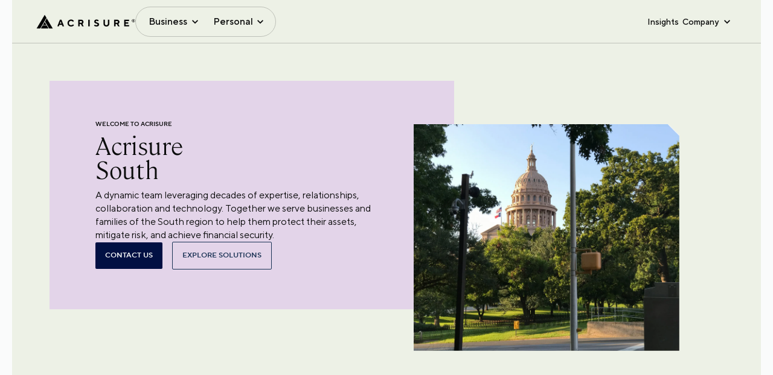

--- FILE ---
content_type: image/svg+xml
request_url: https://www.acrisure.com/_next/static/media/arrow_forward.78b5e7ea.svg
body_size: -134
content:
<svg width="16" height="16" viewBox="0 0 16 16" fill="none" xmlns="http://www.w3.org/2000/svg">
<g clip-path="url(#clip0_1567_193)">
<path d="M8.00008 2.66663L7.06008 3.60663L10.7801 7.33329H2.66675V8.66663H10.7801L7.06008 12.3933L8.00008 13.3333L13.3334 7.99996L8.00008 2.66663Z" fill="white"/>
</g>
<defs>
<clipPath id="clip0_1567_193">
<rect width="16" height="16" fill="white"/>
</clipPath>
</defs>
</svg>


--- FILE ---
content_type: application/javascript; charset=UTF-8
request_url: https://www.acrisure.com/cdn-cgi/challenge-platform/h/b/scripts/jsd/8328113056b1/main.js?
body_size: 4583
content:
window._cf_chl_opt={JHZX9:'b'};~function(v2,N,X,V,D,z,f,P){v2=m,function(a,h,vH,v1,l,g){for(vH={a:155,h:235,l:268,g:248,s:237,E:187,Q:197,T:233,C:230,A:188,M:231,c:202,L:249},v1=m,l=a();!![];)try{if(g=-parseInt(v1(vH.a))/1+-parseInt(v1(vH.h))/2*(parseInt(v1(vH.l))/3)+-parseInt(v1(vH.g))/4*(parseInt(v1(vH.s))/5)+parseInt(v1(vH.E))/6*(parseInt(v1(vH.Q))/7)+-parseInt(v1(vH.T))/8*(-parseInt(v1(vH.C))/9)+parseInt(v1(vH.A))/10*(-parseInt(v1(vH.M))/11)+parseInt(v1(vH.c))/12*(parseInt(v1(vH.L))/13),g===h)break;else l.push(l.shift())}catch(s){l.push(l.shift())}}(v,499411),N=this||self,X=N[v2(198)],V=function(vy,vr,vo,vJ,vj,vR,v3,h,l,g){return vy={a:222,h:158},vr={a:167,h:167,l:165,g:167,s:167,E:207,Q:167,T:212,C:167},vo={a:216},vJ={a:163},vj={a:216,h:212,l:185,g:177,s:244,E:177,Q:244,T:244,C:163,A:165,M:163,c:165,L:167,O:167,b:185,Y:244,n:163,Z:165,d:165,S:163,G:165,B:165,k:207},vR={a:152,h:212},v3=v2,h=String[v3(vy.a)],l={'h':function(s){return s==null?'':l.g(s,6,function(E,v4){return v4=m,v4(vR.a)[v4(vR.h)](E)})},'g':function(s,E,Q,v5,T,C,A,M,L,O,Y,Z,S,G,B,F,K,v0){if(v5=v3,null==s)return'';for(C={},A={},M='',L=2,O=3,Y=2,Z=[],S=0,G=0,B=0;B<s[v5(vj.a)];B+=1)if(F=s[v5(vj.h)](B),Object[v5(vj.l)][v5(vj.g)][v5(vj.s)](C,F)||(C[F]=O++,A[F]=!0),K=M+F,Object[v5(vj.l)][v5(vj.E)][v5(vj.Q)](C,K))M=K;else{if(Object[v5(vj.l)][v5(vj.E)][v5(vj.T)](A,M)){if(256>M[v5(vj.C)](0)){for(T=0;T<Y;S<<=1,G==E-1?(G=0,Z[v5(vj.A)](Q(S)),S=0):G++,T++);for(v0=M[v5(vj.M)](0),T=0;8>T;S=S<<1|v0&1,G==E-1?(G=0,Z[v5(vj.A)](Q(S)),S=0):G++,v0>>=1,T++);}else{for(v0=1,T=0;T<Y;S=S<<1|v0,E-1==G?(G=0,Z[v5(vj.c)](Q(S)),S=0):G++,v0=0,T++);for(v0=M[v5(vj.M)](0),T=0;16>T;S=S<<1|v0&1.12,G==E-1?(G=0,Z[v5(vj.c)](Q(S)),S=0):G++,v0>>=1,T++);}L--,0==L&&(L=Math[v5(vj.L)](2,Y),Y++),delete A[M]}else for(v0=C[M],T=0;T<Y;S=S<<1.56|1.86&v0,E-1==G?(G=0,Z[v5(vj.c)](Q(S)),S=0):G++,v0>>=1,T++);M=(L--,0==L&&(L=Math[v5(vj.O)](2,Y),Y++),C[K]=O++,String(F))}if(M!==''){if(Object[v5(vj.b)][v5(vj.E)][v5(vj.Y)](A,M)){if(256>M[v5(vj.n)](0)){for(T=0;T<Y;S<<=1,G==E-1?(G=0,Z[v5(vj.Z)](Q(S)),S=0):G++,T++);for(v0=M[v5(vj.n)](0),T=0;8>T;S=S<<1|1&v0,E-1==G?(G=0,Z[v5(vj.Z)](Q(S)),S=0):G++,v0>>=1,T++);}else{for(v0=1,T=0;T<Y;S=S<<1.8|v0,E-1==G?(G=0,Z[v5(vj.d)](Q(S)),S=0):G++,v0=0,T++);for(v0=M[v5(vj.S)](0),T=0;16>T;S=v0&1|S<<1,E-1==G?(G=0,Z[v5(vj.G)](Q(S)),S=0):G++,v0>>=1,T++);}L--,0==L&&(L=Math[v5(vj.O)](2,Y),Y++),delete A[M]}else for(v0=C[M],T=0;T<Y;S=1&v0|S<<1.6,G==E-1?(G=0,Z[v5(vj.G)](Q(S)),S=0):G++,v0>>=1,T++);L--,L==0&&Y++}for(v0=2,T=0;T<Y;S=S<<1|v0&1.43,G==E-1?(G=0,Z[v5(vj.B)](Q(S)),S=0):G++,v0>>=1,T++);for(;;)if(S<<=1,E-1==G){Z[v5(vj.d)](Q(S));break}else G++;return Z[v5(vj.k)]('')},'j':function(s,v6){return v6=v3,s==null?'':''==s?null:l.i(s[v6(vo.a)],32768,function(E,v7){return v7=v6,s[v7(vJ.a)](E)})},'i':function(s,E,Q,v8,T,C,A,M,L,O,Y,Z,S,G,B,F,v0,K){for(v8=v3,T=[],C=4,A=4,M=3,L=[],Z=Q(0),S=E,G=1,O=0;3>O;T[O]=O,O+=1);for(B=0,F=Math[v8(vr.a)](2,2),Y=1;F!=Y;K=Z&S,S>>=1,S==0&&(S=E,Z=Q(G++)),B|=Y*(0<K?1:0),Y<<=1);switch(B){case 0:for(B=0,F=Math[v8(vr.h)](2,8),Y=1;Y!=F;K=Z&S,S>>=1,S==0&&(S=E,Z=Q(G++)),B|=(0<K?1:0)*Y,Y<<=1);v0=h(B);break;case 1:for(B=0,F=Math[v8(vr.a)](2,16),Y=1;Y!=F;K=Z&S,S>>=1,S==0&&(S=E,Z=Q(G++)),B|=(0<K?1:0)*Y,Y<<=1);v0=h(B);break;case 2:return''}for(O=T[3]=v0,L[v8(vr.l)](v0);;){if(G>s)return'';for(B=0,F=Math[v8(vr.g)](2,M),Y=1;Y!=F;K=Z&S,S>>=1,0==S&&(S=E,Z=Q(G++)),B|=Y*(0<K?1:0),Y<<=1);switch(v0=B){case 0:for(B=0,F=Math[v8(vr.h)](2,8),Y=1;Y!=F;K=S&Z,S>>=1,S==0&&(S=E,Z=Q(G++)),B|=Y*(0<K?1:0),Y<<=1);T[A++]=h(B),v0=A-1,C--;break;case 1:for(B=0,F=Math[v8(vr.s)](2,16),Y=1;Y!=F;K=Z&S,S>>=1,S==0&&(S=E,Z=Q(G++)),B|=Y*(0<K?1:0),Y<<=1);T[A++]=h(B),v0=A-1,C--;break;case 2:return L[v8(vr.E)]('')}if(0==C&&(C=Math[v8(vr.Q)](2,M),M++),T[v0])v0=T[v0];else if(A===v0)v0=O+O[v8(vr.T)](0);else return null;L[v8(vr.l)](v0),T[A++]=O+v0[v8(vr.T)](0),C--,O=v0,C==0&&(C=Math[v8(vr.C)](2,M),M++)}}},g={},g[v3(vy.h)]=l.h,g}(),D={},D[v2(196)]='o',D[v2(175)]='s',D[v2(239)]='u',D[v2(236)]='z',D[v2(246)]='n',D[v2(228)]='I',D[v2(203)]='b',z=D,N[v2(159)]=function(h,g,s,E,vT,vQ,vu,va,T,C,A,M,L,O){if(vT={a:180,h:245,l:168,g:180,s:245,E:146,Q:234,T:211,C:234,A:194,M:199,c:216,L:260,O:227},vQ={a:189,h:216,l:156},vu={a:185,h:177,l:244,g:165},va=v2,g===null||g===void 0)return E;for(T=W(g),h[va(vT.a)][va(vT.h)]&&(T=T[va(vT.l)](h[va(vT.g)][va(vT.s)](g))),T=h[va(vT.E)][va(vT.Q)]&&h[va(vT.T)]?h[va(vT.E)][va(vT.C)](new h[(va(vT.T))](T)):function(Y,ve,Z){for(ve=va,Y[ve(vQ.a)](),Z=0;Z<Y[ve(vQ.h)];Y[Z]===Y[Z+1]?Y[ve(vQ.l)](Z+1,1):Z+=1);return Y}(T),C='nAsAaAb'.split('A'),C=C[va(vT.A)][va(vT.M)](C),A=0;A<T[va(vT.c)];M=T[A],L=i(h,g,M),C(L)?(O='s'===L&&!h[va(vT.L)](g[M]),va(vT.O)===s+M?Q(s+M,L):O||Q(s+M,g[M])):Q(s+M,L),A++);return E;function Q(Y,Z,vm){vm=m,Object[vm(vu.a)][vm(vu.h)][vm(vu.l)](E,Z)||(E[Z]=[]),E[Z][vm(vu.g)](Y)}},f=v2(166)[v2(238)](';'),P=f[v2(194)][v2(199)](f),N[v2(186)]=function(h,l,vA,vh,g,s,E,Q){for(vA={a:173,h:216,l:225,g:165,s:190},vh=v2,g=Object[vh(vA.a)](l),s=0;s<g[vh(vA.h)];s++)if(E=g[s],E==='f'&&(E='N'),h[E]){for(Q=0;Q<l[g[s]][vh(vA.h)];-1===h[E][vh(vA.l)](l[g[s]][Q])&&(P(l[g[s]][Q])||h[E][vh(vA.g)]('o.'+l[g[s]][Q])),Q++);}else h[E]=l[g[s]][vh(vA.s)](function(T){return'o.'+T})},o();function U(vO,vV,a,h,l){return vO={a:178,h:169},vV=v2,a=3600,h=R(),l=Math[vV(vO.a)](Date[vV(vO.h)]()/1e3),l-h>a?![]:!![]}function v(t0){return t0='1510iPqRVb,sort,map,JHZX9,stringify,status,includes,http-code:,object,42QMldsU,document,bind,chlApiClientVersion,[native code],12gvWjZI,boolean,sid,/b/ov1/0.02678037132927837:1765855664:MmR32pjikAbgAg6Q5k6o-bwmHkTMHE26VgmfrQ9BNoE/,DOMContentLoaded,join,display: none,onreadystatechange,/jsd/oneshot/8328113056b1/0.02678037132927837:1765855664:MmR32pjikAbgAg6Q5k6o-bwmHkTMHE26VgmfrQ9BNoE/,Set,charAt,log,chlApiUrl,random,length,/invisible/jsd,isArray,postMessage,event,toString,fromCharCode,catch,onerror,indexOf,/cdn-cgi/challenge-platform/h/,d.cookie,bigint,error,277551TKUeWo,60478epQeYr,clientInformation,48AmcJUQ,from,2UAVmni,symbol,235vhbyWb,split,undefined,bclI3,jsd,success,ontimeout,call,getOwnPropertyNames,number,__CF$cv$params,34612eSUGEf,21661679RUcaKJ,timeout,XMLHttpRequest,navigator,getPrototypeOf,yEyS4,contentDocument,cloudflare-invisible,xhr-error,Function,loading,isNaN,_cf_chl_opt,GCBp7,POST,chlApiSitekey,function,api,contentWindow,861969YlfYGA,addEventListener,Array,iframe,readyState,msg,chctx,lEJE0,2sO-1cYeG$uzilbCRJa+gLphMQI0kWK4oSqxjVyN5nZXrB3Afm8UEt9dvHwPDTF67,tabIndex,open,235208lHzeao,splice,onload,xVDob,MViqS9,source,detail,removeChild,charCodeAt,body,push,_cf_chl_opt;rQbOs9;FWcIT6;RUfN6;gRZD9;Fitf5;ibAjX2;QFoQ3;kwZxu3;jpPe1;CSKE5;KoKpn7;muAo0;DafBR6;MViqS9;RgkH4;nKFwJ3;hKnz6,pow,concat,now,chlApiRumWidgetAgeMs,appendChild,createElement,keys,errorInfoObject,string,style,hasOwnProperty,floor,send,Object,parent,error on cf_chl_props,href,location,prototype,RgkH4,407514dMucaE'.split(','),v=function(){return t0},v()}function W(h,vE,vt,l){for(vE={a:168,h:173,l:253},vt=v2,l=[];null!==h;l=l[vt(vE.a)](Object[vt(vE.h)](h)),h=Object[vt(vE.l)](h));return l}function j(a,h,vZ,vn,vY,vb,vD,l,g,s){vZ={a:247,h:213,l:261,g:251,s:154,E:263,Q:226,T:191,C:210,A:266,M:250,c:243,L:157,O:224,b:184,Y:183,n:183,Z:266,d:179,S:158,G:192},vn={a:257},vY={a:193,h:242,l:195,g:193},vb={a:250},vD=v2,l=N[vD(vZ.a)],console[vD(vZ.h)](N[vD(vZ.l)]),g=new N[(vD(vZ.g))](),g[vD(vZ.s)](vD(vZ.E),vD(vZ.Q)+N[vD(vZ.l)][vD(vZ.T)]+vD(vZ.C)+l.r),l[vD(vZ.A)]&&(g[vD(vZ.M)]=5e3,g[vD(vZ.c)]=function(vq){vq=vD,h(vq(vb.a))}),g[vD(vZ.L)]=function(vz){vz=vD,g[vz(vY.a)]>=200&&g[vz(vY.a)]<300?h(vz(vY.h)):h(vz(vY.l)+g[vz(vY.g)])},g[vD(vZ.O)]=function(vI){vI=vD,h(vI(vn.a))},s={'t':R(),'lhr':X[vD(vZ.b)]&&X[vD(vZ.b)][vD(vZ.Y)]?X[vD(vZ.b)][vD(vZ.n)]:'','api':l[vD(vZ.Z)]?!![]:![],'payload':a},g[vD(vZ.d)](V[vD(vZ.S)](JSON[vD(vZ.G)](s)))}function H(a,vc,vN){return vc={a:215},vN=v2,Math[vN(vc.a)]()<a}function o(vF,vk,vG,vW,a,h,l,g,s){if(vF={a:247,h:266,l:148,g:259,s:269,E:269,Q:206,T:209,C:209},vk={a:148,h:259,l:209},vG={a:182},vW=v2,a=N[vW(vF.a)],!a)return;if(!U())return;(h=![],l=a[vW(vF.h)]===!![],g=function(vf,E){if(vf=vW,!h){if(h=!![],!U())return;E=x(),j(E.r,function(Q){y(a,Q)}),E.e&&J(vf(vG.a),E.e)}},X[vW(vF.l)]!==vW(vF.g))?g():N[vW(vF.s)]?X[vW(vF.E)](vW(vF.Q),g):(s=X[vW(vF.T)]||function(){},X[vW(vF.C)]=function(vP){vP=vW,s(),X[vP(vk.a)]!==vP(vk.h)&&(X[vP(vk.l)]=s,g())})}function m(t,a,e){return e=v(),m=function(h,l,N){return h=h-146,N=e[h],N},m(t,a)}function I(h,l,vg,v9){return vg={a:258,h:258,l:185,g:221,s:244,E:225,Q:201},v9=v2,l instanceof h[v9(vg.a)]&&0<h[v9(vg.h)][v9(vg.l)][v9(vg.g)][v9(vg.s)](l)[v9(vg.E)](v9(vg.Q))}function R(vL,vX,a){return vL={a:247,h:178},vX=v2,a=N[vX(vL.a)],Math[vX(vL.h)](+atob(a.t))}function i(h,l,g,vp,vv,s){vv=(vp={a:223,h:146,l:218,g:146,s:265},v2);try{return l[g][vv(vp.a)](function(){}),'p'}catch(E){}try{if(l[g]==null)return l[g]===void 0?'u':'x'}catch(Q){return'i'}return h[vv(vp.h)][vv(vp.l)](l[g])?'a':l[g]===h[vv(vp.g)]?'p5':l[g]===!0?'T':l[g]===!1?'F':(s=typeof l[g],vv(vp.s)==s?I(h,l[g])?'N':'f':z[s]||'?')}function J(g,s,vw,vi,E,Q,T,C,A,M,c,L){if(vw={a:149,h:229,l:247,g:226,s:261,E:191,Q:205,T:217,C:251,A:154,M:263,c:250,L:243,O:264,b:261,Y:254,n:214,Z:151,d:170,S:261,G:262,B:200,k:261,F:240,K:174,v0:150,vS:160,vG:241,vB:179,vk:158},vi=v2,!H(.01))return![];Q=(E={},E[vi(vw.a)]=g,E[vi(vw.h)]=s,E);try{T=N[vi(vw.l)],C=vi(vw.g)+N[vi(vw.s)][vi(vw.E)]+vi(vw.Q)+T.r+vi(vw.T),A=new N[(vi(vw.C))](),A[vi(vw.A)](vi(vw.M),C),A[vi(vw.c)]=2500,A[vi(vw.L)]=function(){},M={},M[vi(vw.O)]=N[vi(vw.b)][vi(vw.Y)],M[vi(vw.n)]=N[vi(vw.b)][vi(vw.Z)],M[vi(vw.d)]=N[vi(vw.S)][vi(vw.G)],M[vi(vw.B)]=N[vi(vw.k)][vi(vw.F)],c=M,L={},L[vi(vw.K)]=Q,L[vi(vw.v0)]=c,L[vi(vw.vS)]=vi(vw.vG),A[vi(vw.vB)](V[vi(vw.vk)](L))}catch(O){}}function x(vM,vl,l,g,s,E,Q){vl=(vM={a:172,h:147,l:176,g:208,s:153,E:164,Q:171,T:267,C:232,A:252,M:255,c:162},v2);try{return l=X[vl(vM.a)](vl(vM.h)),l[vl(vM.l)]=vl(vM.g),l[vl(vM.s)]='-1',X[vl(vM.E)][vl(vM.Q)](l),g=l[vl(vM.T)],s={},s=MViqS9(g,g,'',s),s=MViqS9(g,g[vl(vM.C)]||g[vl(vM.A)],'n.',s),s=MViqS9(g,l[vl(vM.M)],'d.',s),X[vl(vM.E)][vl(vM.c)](l),E={},E.r=s,E.e=null,E}catch(T){return Q={},Q.r={},Q.e=T,Q}}function y(l,g,vK,vx,s,E,Q){if(vK={a:256,h:266,l:242,g:160,s:204,E:220,Q:181,T:219,C:160,A:204,M:220,c:229,L:161,O:181,b:219},vx=v2,s=vx(vK.a),!l[vx(vK.h)])return;g===vx(vK.l)?(E={},E[vx(vK.g)]=s,E[vx(vK.s)]=l.r,E[vx(vK.E)]=vx(vK.l),N[vx(vK.Q)][vx(vK.T)](E,'*')):(Q={},Q[vx(vK.C)]=s,Q[vx(vK.A)]=l.r,Q[vx(vK.M)]=vx(vK.c),Q[vx(vK.L)]=g,N[vx(vK.O)][vx(vK.b)](Q,'*'))}}()

--- FILE ---
content_type: application/javascript; charset=UTF-8
request_url: https://www.acrisure.com/_next/static/chunks/945-8c178562c0c44498.js
body_size: 91012
content:
(self.webpackChunk_N_E=self.webpackChunk_N_E||[]).push([[945],{40883:function(e,t,a){"use strict";var n=a(83454);let l=a(51141),r=a(17075)||{},o=l.publicUrl,s={assetPrefix:void 0,distDir:n.env.NEXTJS_DIST_DIR||".next",env:{PUBLIC_URL:o},experimental:{largePageDataBytes:128e5},generateBuildId:n.env.CIRCLE_SHA1?async()=>{var e;return null!==(e=n.env.CIRCLE_SHA1)&&void 0!==e?e:void 0}:void 0,i18n:{locales:["en"],defaultLocale:l.defaultLanguage},reactStrictMode:!0,eslint:{ignoreDuringBuilds:!0},rewrites:async()=>[{source:"/sitecore/api/:path*",destination:"".concat(l.sitecoreApiHost,"/sitecore/api/:path*")},{source:"/-/:path*",destination:"".concat(l.sitecoreApiHost,"/-/:path*")},{source:"/healthz",destination:"/api/healthz"},{source:"/sitecore/service/:path*",destination:"".concat(l.sitecoreApiHost,"/sitecore/service/:path*")}],images:{remotePatterns:[{protocol:"https",hostname:"edge.sitecorecloud.io",port:"",pathname:"/**"}]}};e.exports=()=>Object.values(r).reduce((e,t)=>t(e),s)},27251:function(e,t,a){"use strict";a.d(t,{Z:function(){return N}});var n=a(85893),l=a(94810),r=a(73843),o=a(13399),s=a(67294),i=a(98404),c=a(76181),d=a(80471),u=a(18828),m=a(61451),f=a(33889),v=a(41134),h=a(6218),g=a(11561),p=()=>(0,n.jsxs)(n.Fragment,{children:[(0,n.jsx)(g.Z,{}),(0,n.jsx)(v.default,{}),(0,n.jsx)(h.default,{}),(0,n.jsx)(f.M,{})]}),x=a(39332),C=a(38633),N=e=>{let{layoutData:t}=e,{route:a}=t.sitecore,f=null==a?void 0:a.fields,v=t.sitecore.context.pageEditing,h=(0,i.default)(),g=(0,x.useSearchParams)(),[N,j]=(0,s.useState)(!1);return(0,s.useEffect)(()=>{let e=setInterval(()=>{var t;(null===(t=window.heap)||void 0===t?void 0:t.loaded)&&(clearInterval(e),j(!0))},100)},[]),(0,s.useEffect)(()=>{Object.values(C.UtmKeys).map(e=>{let t=g.get(e);t&&sessionStorage.setItem(e,t)})},[g]),(0,s.useEffect)(()=>{if(N)try{let t=(0,r.getBrowserId)();if(t){var e;null===(e=heap)||void 0===e||e.addUserProperty({sc_browser_id:t})}}catch(e){}},[N]),(0,s.useEffect)(()=>{if(N&&t.sitecore.context)try{var e;(null!==(e=t.sitecore.context.acrisure_experiment_data)&&void 0!==e?e:[]).forEach(e=>{var t;null===(t=heap)||void 0===t||t.track("ab_experiment_viewed",e)})}catch(e){}},[N,t.sitecore.context]),(0,n.jsx)(d.ThemeProvider,{children:(0,n.jsxs)(l.Z,{injectFirst:!0,children:[(0,n.jsx)(p,{}),a&&(0,n.jsx)(o.V,{name:"headless-head-script",rendering:a}),(0,n.jsx)(m.MetaPageInfo,{fields:f}),a&&(0,n.jsx)(o.V,{name:"headless-body-script",rendering:a}),(0,n.jsx)(c.ContentProvider,{route:a,className:"".concat(v?"editing-mode":"prod-mode"," ").concat(h?"blog":""),children:(0,n.jsx)(u.VideoPlayerControlProvider,{children:a&&(0,n.jsx)(o.V,{name:"headless-main",rendering:a})})})]})})}},11561:function(e,t,a){"use strict";a.d(t,{Z:function(){return v}});var n=a(85893),l=a(67294),r=a(64351),o=a(73843);a(37708);var s=a(5152),i=a.n(s),c=a(51141),d=a.n(c),u=a(21201),m=a(82796);let f=i()(()=>a.e(68).then(a.bind(a,79068)),{loadableGenerated:{webpack:()=>[79068]},ssr:!1});r.v4(i(),f);var v=()=>{var e,t,a;let s=l.useContext(u.sy).context;return r.Xq({sitecoreEdgeUrl:d().sitecoreEdgeUrl,sitecoreEdgeContextId:d().sitecoreEdgeContextId,pageState:null!==(t=null==s?void 0:s.pageState)&&void 0!==t?t:m.LayoutServicePageState.Normal,siteName:null!==(a=null==s?void 0:null===(e=s.site)||void 0===e?void 0:e.name)&&void 0!==a?a:d().sitecoreSiteName,eventsSDK:o}),(0,n.jsx)(r.cd,{})}},41134:function(e,t,a){"use strict";a.r(t);var n=a(85893),l=a(32862),r=a(82796),o=a(3151),s=a(67294),i=a(73843),c=a(51141),d=a.n(c);t.default=()=>{let{sitecoreContext:{pageState:e,route:t,variantId:a,site:c}}=(0,l.z)(),u=()=>"true";return(0,s.useEffect)(()=>{var n;if(e!==r.LayoutServicePageState.Normal||!(null==t?void 0:t.itemId)||u())return;let l=null!==(n=t.itemLanguage)&&void 0!==n?n:d().defaultLanguage,s=o.sn.getPageVariantId(t.itemId,l,a,"");(0,i.pageView)({channel:"WEB",currency:"USD",page:t.name,pageVariantId:s,language:l}).catch(e=>console.debug(e))},[e,t,a,c]),(0,n.jsx)(n.Fragment,{})}},6218:function(e,t,a){"use strict";a.r(t);var n=a(85893),l=a(64351),r=a(25675),o=a.n(r),s=a(40883),i=a.n(s);t.default=()=>{let e=e=>e.replace(".","\\.").replace(/\*/g,".*"),t=t=>{if(t.startsWith("http")){var a,n,l,r;let o=new URL(t),s=null!==(l=null===(a=i()().images)||void 0===a?void 0:a.domains)&&void 0!==l?l:[],c=null!==(r=null===(n=i()().images)||void 0===n?void 0:n.remotePatterns)&&void 0!==r?r:[];return s.some(e=>o.hostname===e)||c.some(t=>t.protocol===o.protocol.slice(0,-1)&&new RegExp("^".concat(e(t.hostname),"$")).test(o.hostname))}return!0};return l.he("img",e=>{let{children:a,src:l,alt:r,...s}=e;return(0,n.jsx)(o(),{height:1920,width:1200,unoptimized:!t(l),src:l,alt:r,...s})}),(0,n.jsx)(n.Fragment,{})}},8553:function(e,t,a){"use strict";a.r(t),a.d(t,{Login:function(){return p}});var n=a(85893),l=a(24671),r=a(14104),o=a(5495),s=a(50464),i=a(80501),c=a(32862),d=a(82796),u=a(67294),m=a(87536),f=a(93306),v=a(40118),h=a(6006),g=a(83454);let p=u.memo(e=>{let{logo:t,sessionCookies:a}=e,[p,x]=u.useState(""),{sitecoreContext:C}=(0,c.z)(),{register:N,handleSubmit:j,formState:{errors:T}}=(0,m.cI)(),S=async e=>{let t={Username:h.$Z.encrypt(e.Username),Password:h.$Z.encrypt(e.Password)},n=C.pageState!==d.LayoutServicePageState.Normal?"".concat(g.env.NEXT_PUBLIC_EDITOR_MODE_ENDPOINT,"/"):"/",l=await fetch("".concat(n,"api/gate"),{method:"POST",headers:{Accept:"application/json","Content-Type":"application/json"},body:JSON.stringify(t)}),r=await l.json();l.status===v.Al.STATUS_200?(a(r.data),x("")):(a(""),x("invalid username and password message"))};return(0,n.jsx)(l.Z,{maxWidth:"lg",className:"login-container",children:(0,n.jsxs)("form",{className:"login-form",onSubmit:j(S),children:[(0,n.jsx)("div",{className:"logo-container img",children:(0,n.jsx)(f.ImageView,{fields:t})}),(0,n.jsx)(r.Z,{variant:"h4",align:"center",gutterBottom:!0,children:"Welcome to Acrisure"}),(0,n.jsx)(o.Z,{className:"text-danger",children:(0,n.jsx)("span",{children:p})}),(0,n.jsx)(s.Z,{label:"Username",type:"text",fullWidth:!0,margin:"normal",className:"text-fields",variant:"standard",...N("Username",{required:!0}),error:!!T.Username,helperText:T.Username&&"Email is required"}),(0,n.jsx)(s.Z,{label:"Password",className:"text-fields",type:"password",fullWidth:!0,margin:"normal",variant:"standard",...N("Password",{required:!0}),error:!!T.Password,helperText:T.Password&&"Password is required"}),(0,n.jsx)(i.Z,{className:"primary-btn",type:"submit",variant:"contained",color:"primary",fullWidth:!0,children:"Login"})]})})})},37698:function(e,t,a){"use strict";a.r(t);var n=a(32862),l=a(67294);let r={src:"",alt:"",width:"0",height:"0"};t.default=()=>{var e,t,a,o,s,i;let{sitecoreContext:{route:c}}=(0,n.z)(),[d,u]=l.useState(!1),m=null!==(i=null===(o=(null!==(s=null==c?void 0:null===(a=c.placeholders["headless-header"].find(e=>e.componentName))||void 0===a?void 0:null===(t=a.placeholders)||void 0===t?void 0:null===(e=t["sxa-header"])||void 0===e?void 0:e[0])&&void 0!==s?s:[]).fields)||void 0===o?void 0:o.Logo)&&void 0!==i?i:{value:r};return l.useEffect(()=>{u(!1)},[]),{hasFlagEnabled:d,logo:m}}},64620:function(e,t,a){"use strict";a.r(t),a.d(t,{useLogMetric:function(){return l}});var n=a(91748);let l=()=>async e=>{let{metricName:t,value:a,tags:l}=e;try{await n.axiosClient.post("/api/v1/metrics/datadog",{metricName:t,value:a,tags:l})}catch(e){console.error("Failed to log metric:",e)}}},4264:function(e,t,a){"use strict";a.r(t),a.d(t,{useLogMetricOnMount:function(){return r}});var n=a(67294),l=a(64620);let r=e=>{let t=(0,l.useLogMetric)(),{metricName:a,value:r,tags:o}=e;(0,n.useEffect)(()=>{t(e)},[a,r,o,t])}},98404:function(e,t,a){"use strict";a.r(t);var n=a(32862),l=a(11163),r=a(67294),o=a(40118);t.default=()=>{let{sitecoreContext:e}=(0,n.z)(),[t,a]=(0,r.useState)(!1),s=(0,l.useRouter)();return(0,r.useEffect)(()=>{let t=()=>{var t;let n=null===(t=e.route)||void 0===t?void 0:t.templateName;a(n===o.Fi.BLOG_DETAILS_PAGE||n===o.Fi.NEWSROOM_DETAILS_PAGE)};t();let n=()=>{t()};return s.events.on("routeChangeComplete",n),()=>{s.events.off("routeChangeComplete",n)}},[s]),t}},95848:function(e,t,a){"use strict";a.r(t);var n=a(67294),l=a(28615);t.default=e=>{n.useEffect(()=>{(0,l.D)(500,()=>{var t;let a=null===(t=e.current)||void 0===t?void 0:t.querySelectorAll('a[title="ypc"]');null==a||a.forEach(e=>{e.setAttribute("href","javascript:void(0)"),e.setAttribute("onclick","OneTrust.ToggleInfoDisplay()")})})()},[e])}},38633:function(e,t,a){"use strict";var n,l;a.r(t),a.d(t,{UtmKeys:function(){return n}}),(l=n||(n={})).UTM_ID="utm_id",l.UTM_SOURCE="utm_source",l.UTM_MEDIUM="utm_medium",l.UTM_CAMPAIGN="utm_campaign",l.UTM_CONTENT="utm_content",l.UTM_TERM="utm_term",l.UTM_PARTNER_ID="utm_partner_id",l.EXTERNAL_ID="external_id"},76181:function(e,t,a){"use strict";a.r(t),a.d(t,{ContentProvider:function(){return v},useContent:function(){return h}});var n=a(85893),l=a(13399),r=a(67294),o=a(37698),s=a(8553),i=a(95848),c=a(23414),d=a(6006),u=a(80471),m=a(83454);let f=r.createContext({selectedMenuIndex:-1,setSelectedMenuIndex:()=>-1,contentBodyRef:null,isPartnerPage:!1}),v=r.memo(e=>{let{children:t,route:a,className:v}=e,h=(0,u.useTheme)(),{hasFlagEnabled:g,logo:p}=(0,o.default)(),[x,C]=r.useState(-1),[N,j]=r.useState(!1),T=r.useRef(null),S=r.useRef(null),y=r.useMemo(()=>({selectedMenuIndex:x,setSelectedMenuIndex:C,contentBodyRef:S,isPartnerPage:N}),[x,N]);return((0,i.default)(T),r.useEffect(()=>{j((null==a?void 0:a.templateName)==="Partner Page")},[a]),g&&!(0,d.vk)(h.hasSessionCookies,m.env.NEXT_PUBLIC_GATE_PAGE_USERNAME,m.env.NEXT_PUBLIC_GATE_PAGE_PASSWORD))?(0,n.jsx)("div",{className:"theme-".concat(h.themeName),children:(0,n.jsx)(s.Login,{logo:p,sessionCookies:h.setHasSessionCookies})}):(0,n.jsx)(f.Provider,{value:y,children:(0,n.jsx)("div",{className:"theme-".concat(h.themeName),ref:T,children:(0,n.jsxs)("div",{className:"".concat(v),children:[(0,n.jsx)("header",{children:(0,n.jsx)("div",{id:"header",children:a&&(0,n.jsx)(l.V,{name:"headless-header",rendering:a})})}),(0,n.jsx)("main",{onClick:()=>C(-1),children:(0,n.jsx)("div",{id:"content",ref:S,children:(0,n.jsx)(c.DeepCopyElementRenderer,{children:t})})}),(0,n.jsx)("footer",{children:(0,n.jsx)("div",{id:"footer",children:a&&(0,n.jsx)(l.V,{name:"headless-footer",rendering:a})})})]})})})}),h=()=>r.useContext(f)},80471:function(e,t,a){"use strict";a.r(t),a.d(t,{ThemeProvider:function(){return v},useTheme:function(){return h}});var n=a(85893),l=a(5495),r=a(82580),o=a(32862),s=a(47041),i=a(67294),c=a(23414),d=a(57174),u=a(40118),m=a(83454);let f=i.createContext({themeName:m.env.NEXT_PUBLIC_THEME_NAME,loading:!0,hasSessionCookies:"",setHasSessionCookies:()=>{}}),v=i.memo(e=>{let{children:t}=e,[a,m]=i.useState(""),[v,h]=i.useState(""),[g,p]=i.useState(!0),{sitecoreContext:{site:x}}=(0,o.z)();i.useEffect(()=>{(async()=>{await new Promise(e=>setTimeout(e,500)),p(!1)})()},[]),i.useEffect(()=>{var e;m(null!==(e=null==x?void 0:x.name)&&void 0!==e?e:"")},[null==x?void 0:x.name]),i.useEffect(()=>{(async()=>{let e=await (0,s.getCookie)(u.I.HAS_GATE_PAGE);e&&h(e)})()},[]);let C=i.useMemo(()=>({themeName:a,loading:g,hasSessionCookies:v,setHasSessionCookies:h}),[a,g,v]);return(0,n.jsxs)(f.Provider,{value:C,children:[g&&(0,n.jsxs)(l.Z,{className:"progress-loader",children:[(0,n.jsx)(r.Z,{}),(0,n.jsx)(d.default,{})]}),(0,n.jsx)("div",{className:g?"box-hide":"box-show",children:(0,n.jsx)(c.DeepCopyElementRenderer,{children:t})})]})}),h=()=>i.useContext(f)},18828:function(e,t,a){"use strict";a.r(t),a.d(t,{VideoPlayerControlProvider:function(){return v},useVideoPlayerControl:function(){return f}});var n=a(85893),l=a(67294),r=a(1767),o=a(4298),s=a.n(o),i=a(32862),c=a(82796),d=a(83454);let u=["/_next/static/chunks/reactPlayerFilePlayer.1191b53d0ac68b4d.js","/_next/static/chunks/reactPlayerFilePlayer.722d6b75476fec85.js"],m=(0,l.createContext)(void 0),f=()=>{let e=(0,l.useContext)(m);if(!e)throw Error("useVideoPlayerControl must be used within a VideoPlayerControlProvider");return e},v=e=>{let{children:t}=e,{sitecoreContext:{pageState:a}}=(0,i.z)(),[o,f]=(0,l.useState)(!0),[v,h]=(0,l.useState)(!1),[g,p]=(0,l.useState)(""),[x,C]=l.useState(!1),N=()=>{f(!0)},j=()=>{f(!1)};l.useEffect(()=>{a===c.LayoutServicePageState.Normal&&C(!0)},[a]);let T=l.useMemo(()=>a===c.LayoutServicePageState.Normal?(0,n.jsx)(n.Fragment,{}):u.map((e,t)=>(0,n.jsx)(s(),{strategy:"afterInteractive",src:"".concat(d.env.NEXT_PUBLIC_EDITOR_MODE_ENDPOINT).concat(e),onLoad:()=>{C(()=>!0)}},t)),[a]);return(0,n.jsxs)(m.Provider,{value:{playAll:N,pauseAll:j,openLightbox:e=>{j(),p(e),h(!0)},playingState:o,editorModeScript:T,isScriptLoaded:x},children:[t,(0,n.jsx)(r.VideoLightBox,{open:v,onClose:()=>{N(),p(""),h(!1)},url:g})]})}},1767:function(e,t,a){"use strict";a.r(t),a.d(t,{VideoLightBox:function(){return m}});var n=a(85893),l=a(16829),r=a(82580),o=a(86856),s=a(63924),i=a(39085),c=a(67294),d=a(22004),u=a.n(d);let m=c.memo(e=>{let{open:t,url:a,onClose:d,className:m="video-wrapper",controls:f=!0,width:v="100%",height:h="100%"}=e,[g,p]=c.useState(!0);return(0,n.jsx)(o.Z,{className:"video-modal ".concat(t?"open":""),open:t,onClose:d,maxWidth:"md",fullWidth:!0,children:(0,n.jsxs)(s.Z,{children:[(0,n.jsx)(i.Z,{onClick:d,children:(0,n.jsx)(l.Z,{})}),(0,n.jsx)(u(),{className:m,url:a,playing:t,controls:f,width:v,height:h,loop:!0,playsinline:!0,onBuffer:()=>p(!0),onBufferEnd:()=>p(!1)}),g&&(0,n.jsx)("div",{className:"custom-loader",children:(0,n.jsx)(r.Z,{})})]})})})},23414:function(e,t,a){"use strict";a.r(t),a.d(t,{DeepCopyElementRenderer:function(){return s}});var n=a(85893),l=a(32862),r=a(82796),o=a(67294);let s=o.memo(e=>{let{children:t}=e,{sitecoreContext:{pageState:a}}=(0,l.z)();return a===r.LayoutServicePageState.Edit?(0,n.jsx)(n.Fragment,{children:t}):o.cloneElement(t,{key:"".concat(Math.random(),"_").concat(new Date().getTime())})})},93306:function(e,t,a){"use strict";a.r(t),a.d(t,{ImageLinkView:function(){return m},ImageView:function(){return f}});var n=a(85893),l=a(32862),r=a(94506),o=a(82796),s=a(87383),i=a(25675),c=a.n(i),d=a(67294);let u="acrisure image",m=d.memo(e=>{var t;let{fields:a}=e,{sitecoreContext:{pageState:i}}=(0,l.z)();return(null===(t=a.Icon.value)||void 0===t?void 0:t.src)?(0,n.jsx)(r.r,{field:a.Link,"aria-label":u,children:i!==o.LayoutServicePageState.Normal?(0,n.jsx)(s.E,{field:a.Icon}):(0,n.jsx)(c(),{src:a.Icon.value.src,alt:u,...a.Icon.value})}):(0,n.jsx)(n.Fragment,{})}),f=d.memo(e=>{var t;let{fields:a,isAppliedOnBackground:r,loadingType:i="lazy",isSiteCoreImage:d=!1,priority:m=!1}=e,{sitecoreContext:{pageState:f}}=(0,l.z)();return(null==a?void 0:null===(t=a.value)||void 0===t?void 0:t.src)?(0,n.jsx)(n.Fragment,{children:f!==o.LayoutServicePageState.Normal||d?(0,n.jsx)(s.E,{field:a}):r?(0,n.jsx)(c(),{src:a.value.src,alt:u,layout:"fill",objectFit:"cover",objectPosition:"0 0"}):(0,n.jsx)(c(),{src:a.value.src,alt:u,loading:i,priority:m,...a.value})}):(0,n.jsx)(n.Fragment,{})})},61451:function(e,t,a){"use strict";a.r(t),a.d(t,{MetaPageInfo:function(){return d}});var n=a(85893),l=a(55169),r=a(9008),o=a.n(r),s=a(11163),i=a(67294),c=a(40118);let d=i.memo(e=>{var t,a,r,d,u,m,f,v,h,g,p,x,C,N,j,T,S,y,E,b,I,L,w,A;let{fields:_}=e,O=(0,s.useRouter)(),P=i.useMemo(()=>{let e=_.Attributes,t=null==e?void 0:e.value;if(t){let e=Object.fromEntries(new URLSearchParams(t));return Object.keys(e).map((t,a)=>{let l=e[t];return(0,n.jsx)("meta",{name:t,content:l},a)})}return(0,n.jsx)(n.Fragment,{})},[_]),Z="".concat((0,l.WP)()).concat(O.asPath.replace("/_site_Acrisure","").replace(/\?.*$/,""));return(0,n.jsxs)(o(),{children:[(0,n.jsx)("title",{children:null===(t=_.PageTitle)||void 0===t?void 0:t.value}),(0,n.jsx)("link",{rel:"icon",href:null===(r=_.Favicon)||void 0===r?void 0:null===(a=r.value)||void 0===a?void 0:a.src}),(0,n.jsx)("meta",{name:"viewport",content:"width=device-width, initial-scale=1.0, maximum-scale=1.0"}),(0,n.jsx)("meta",{name:"title",content:null===(d=_.PageTitle)||void 0===d?void 0:d.value}),(0,n.jsx)("meta",{name:"description",content:null===(u=_.MetaDescription)||void 0===u?void 0:u.value}),(0,n.jsx)("meta",{name:"keywords",content:null===(m=_.MetaKeywords)||void 0===m?void 0:m.value}),(0,n.jsx)("meta",{name:"image",content:null===(v=_.Image)||void 0===v?void 0:null===(f=v.value)||void 0===f?void 0:f.src}),(0,n.jsx)("link",{rel:"canonical",href:Z}),P,(0,n.jsx)("meta",{property:"og:title",content:null===(h=_.OpenGraphTitle)||void 0===h?void 0:h.value}),(0,n.jsx)("meta",{property:"og:description",content:null===(g=_.OpenGraphDescription)||void 0===g?void 0:g.value}),(0,n.jsx)("meta",{property:"og:type",content:null===(p=_.OpenGraphType)||void 0===p?void 0:p.value}),(0,n.jsx)("meta",{property:"og:site_name",content:null===(x=_.OpenGraphSiteName)||void 0===x?void 0:x.value}),(null===(C=_.OpenGraphSiteName)||void 0===C?void 0:C.value)===c.mz.VIDEO?(0,n.jsx)("meta",{property:"og:video",content:null===(j=_.OpenGraphImageUrl)||void 0===j?void 0:null===(N=j.value)||void 0===N?void 0:N.src}):(0,n.jsx)("meta",{property:"og:image",content:null===(S=_.OpenGraphImageUrl)||void 0===S?void 0:null===(T=S.value)||void 0===T?void 0:T.src}),(0,n.jsx)("meta",{property:"og:admin",content:null===(y=_.OpenGraphAdmins)||void 0===y?void 0:y.value}),(0,n.jsx)("meta",{property:"og:appid",content:null===(E=_.OpenGraphAppId)||void 0===E?void 0:E.value}),(0,n.jsx)("meta",{name:"twitter:site",content:null===(b=_.TwitterSite)||void 0===b?void 0:b.value}),(0,n.jsx)("meta",{name:"twitter:title",content:null===(I=_.TwitterTitle)||void 0===I?void 0:I.value}),(0,n.jsx)("meta",{name:"twitter:description",content:null===(L=_.TwitterDescription)||void 0===L?void 0:L.value}),(0,n.jsx)("meta",{name:"twitter:image",content:null===(A=_.TwitterImage)||void 0===A?void 0:null===(w=A.value)||void 0===w?void 0:w.src})]})})},57174:function(e,t,a){"use strict";a.r(t);var n=a(85893),l=a(67294);t.default=()=>((0,l.useEffect)(()=>{window.scrollTo(0,0)},[]),(0,n.jsx)(n.Fragment,{}))},14474:function(e){"use strict";e.exports=function(){let e=arguments.length>0&&void 0!==arguments[0]?arguments[0]:{};return Object.assign({},e,{webpack:(t,a)=>(a.isServer||t.module.rules.unshift({test:/src\\components\\.*\.tsx$/,use:["@sitecore-jss\\sitecore-jss-dev-tools\\nextjs-component-props-loader"]}),"function"==typeof e.webpack)?e.webpack(t,a):t})}},95953:function(e,t,a){"use strict";let n=a(51141);e.exports=function(){let e=arguments.length>0&&void 0!==arguments[0]?arguments[0]:{};return n.sitecoreApiHost?Object.assign({},e,{async headers(){let t="function"==typeof e.headers?await e.headers():[];return[...await t,{source:"/_next/:path*",headers:[{key:"Access-Control-Allow-Origin",value:n.sitecoreApiHost.replace(/\/$/,"")}]}]}}):e}},29440:function(e){"use strict";e.exports=function(){let e=arguments.length>0&&void 0!==arguments[0]?arguments[0]:{};return Object.assign({},e,{webpack:(t,a)=>(t.module.rules.push({test:/\.graphql$/,exclude:/node_modules/,use:[a.defaultLoaders.babel,{loader:"graphql-let/loader"}]}),t.module.rules.push({test:/\.graphqls$/,exclude:/node_modules/,use:["graphql-let/schema/loader"]}),t.module.rules.push({test:/\.ya?ml$/,type:"json",use:"yaml-loader"}),"function"==typeof e.webpack)?e.webpack(t,a):t})}},44371:function(e){"use strict";e.exports=function(){let e=arguments.length>0&&void 0!==arguments[0]?arguments[0]:{};return Object.assign({},e,{rewrites:async()=>[...await e.rewrites(),{source:"/robots.txt",destination:"/api/robots"}]})}},92942:function(e,t,a){"use strict";let n=a(1864),l=a(41627);e.exports=function(){let e=arguments.length>0&&void 0!==arguments[0]?arguments[0]:{};return Object.assign({},e,{sassOptions:{importer:new l({"@sass":n.join("/","../../../assets","sass"),"@fontawesome":n.join("/","../../../../node_modules","font-awesome")}).getImporter()}})}},73992:function(e,t,a){"use strict";let{env:n}=a(83454),l=()=>"default-src 'self'; \n  script-src https://*.audioeye.com https://utt.impactcdn.com https://*.atlassian.net https://googleads.g.doubleclick.net https://*.vercel.app https://api-engage-us.sitecorecloud.io\n  https://js.adsrvr.org https://ajax.googleapis.com https://quotes.iwantinsurance.com https://www.gstatic.com https://js.adstk.io\n  https://www.google.com https://vjs.zencdn.net https://js.hsforms.net https://players.brightcove.net https://inou-e.com \n  https://www.google-analytics.com https://static.cloudflareinsights.com https://js.hs-banner.com https://js.hs-analytics.net https://js.hsadspixel.net \n  https://js.usemessages.com https://*.sitecorecloud.io https://js.hs-scripts.com https://*.acsbapp.com https://acsbapp.com \n  https://snap.licdn.com https://unpkg.com https://*.cloudfront.net https://maps.googleapis.com https://code.jquery.com https://snap.licdn.com \n  https://cdn.cookielaw.org https://cdn.heapanalytics.com https://heapanalytics.com https://cdn.jsdelivr.net https://cdnjs.cloudflare.com https://js.hubspot.com \n  https://i.loopme.me https://js.adsrvr.org https://*.googletagmanager.com https://tags.tiqcdn.com https://static.ads-twitter.com https://*.btstatic.com \n  https://tags.srv.stackadapt.com https://*.yimg.com https://*.googleadservices.com https://*.facebook.net https://acdn.adnxs.com https://*.vercel.app \n  https://api-engage-us.sitecorecloud.io https://bat.bing.com https://*.contentsquare.net https://*.clarity.ms 'unsafe-inline' 'unsafe-eval' 'self';\n  worker-src 'self' 'unsafe-inline' blob:; \n  media-src 'self' https://edge.sitecorecloud.io blob:; \n  img-src * data:; \n  style-src * 'unsafe-inline' 'unsafe-eval'; \n  connect-src *; \n  font-src * data:; frame-src *;\n  object-src 'none';  \n  frame-ancestors 'self';\n  ",r=()=>{var e;return null!==(e=n.NEXT_PUBLIC_IS_CSP_ENABLED)&&void 0!==e?e:"-"};e.exports=function(){let e=arguments.length>0&&void 0!==arguments[0]?arguments[0]:{};return Object.assign({},e,{headers:async()=>"true"===r()?[{source:"/:path*",headers:[{key:"Content-Security-Policy",value:l().replace(/\s{2,}/g," ").trim()},{key:"Referrer-Policy",value:"origin-when-cross-origin"},{key:"X-Frame-Options",value:"DENY"},{key:"X-Content-Type-Options",value:"nosniff"},{key:"Strict-Transport-Security",value:"max-age=31536000; includeSubDomains; preload"}]}]:[]})}},20617:function(e){"use strict";e.exports=function(){let e=arguments.length>0&&void 0!==arguments[0]?arguments[0]:{};return Object.assign({},e,{rewrites:async()=>[...await e.rewrites(),{source:"/sitemap:id([\\w-]{0,}).xml",destination:"/api/sitemap"}]})}},50847:function(e,t,a){"use strict";a.d(t,{w9:function(){return fN}});var n,l,r,o,s,i,c,d,u,m,f,v,h,g,p,x,C,N,j,T,S,y,E,b,I,L,w,A,_,O,P={};a.r(P),a.d(P,{Default:function(){return lQ}});var Z={};a.r(Z),a.d(Z,{blue:function(){return re},dark:function(){return l6},error:function(){return rn},grey:function(){return rt},heron:function(){return l8},light:function(){return l7},lightBlue:function(){return l3},lilac:function(){return l5},lime:function(){return l2},midnightBlue:function(){return ro},neutral:function(){return ra},persimmon:function(){return l9},sprout:function(){return l1},stone:function(){return l4},success:function(){return rr},warning:function(){return rl}});var R={};a.r(R),a.d(R,{useGradientStyle:function(){return ri}});var k={};a.r(k),a.d(k,{default:function(){return ru}});var M={};a.r(M),a.d(M,{default:function(){return rv}});var B={};a.r(B),a.d(B,{BlogContainer:function(){return rx},Default:function(){return rp}});var D={};a.r(D),a.d(D,{default:function(){return rj}});var H={};a.r(H),a.d(H,{Default:function(){return rb},getServerSideProps:function(){return rL},getStaticProps:function(){return rI}});var F={};a.r(F),a.d(F,{Banner:function(){return rP},Default:function(){return rZ}});var W={};a.r(W),a.d(W,{Default:function(){return rk}});var U={};a.r(U),a.d(U,{Default:function(){return rD}});var V={};a.r(V),a.d(V,{Default:function(){return rU}});var G={};a.r(G),a.d(G,{default:function(){return rV}});var Y={};a.r(Y),a.d(Y,{Default:function(){return rY},WithText:function(){return rz}});var z={};a.r(z),a.d(z,{Default:function(){return rq}});var q={};a.r(q),a.d(q,{Default:function(){return rK}});var K={};a.r(K),a.d(K,{Default:function(){return rX}});var $={};a.r($),a.d($,{DateView:function(){return r7},RichTextView:function(){return r6},TextView:function(){return r9}});var X={};a.r(X),a.d(X,{CardView:function(){return oe}});var Q={};a.r(Q),a.d(Q,{FindResourcesCard:function(){return ot}});var J={};a.r(J),a.d(J,{LOOKUP_MISS_MESSAGE:function(){return of},MISSING_FIELDS_MESSAGE:function(){return od},POLICY_NUMBER_MISS_MESSAGE:function(){return ou},TRY_AGAIN_MESSAGE:function(){return om}});var ee={};a.r(ee),a.d(ee,{useGetRegionalPlatform:function(){return og}});var et={};a.r(et),a.d(et,{FormDropdownField:function(){return oj}});var ea={};a.r(ea),a.d(ea,{FormTextField:function(){return oT}});var en={};a.r(en),a.d(en,{FindResourcesModal:function(){return ob}});var el={};a.r(el),a.d(el,{useOfficeSearchFilters:function(){return oL}});var er={};a.r(er),a.d(er,{OFFICE_SEARCH_PAGE_SIZE:function(){return oA},usePaginatedQueryWithRequest:function(){return o_}});var eo={};a.r(eo),a.d(eo,{default:function(){return oO}});var es={};a.r(es),a.d(es,{SearchFilter:function(){return oP}});var ei={};a.r(ei),a.d(ei,{SearchFilterGroup:function(){return oZ}});var ec={};a.r(ec),a.d(ec,{usePlaceDetails:function(){return oR}});var ed={};a.r(ed),a.d(ed,{AddressSearchType:function(){return N}});var eu={};a.r(eu),a.d(eu,{mapPlaceDetailsToAddress:function(){return ok}});var em={};a.r(em),a.d(em,{usePlaceSuggestions:function(){return oD}});var ef={};a.r(ef),a.d(ef,{AddressAutocomplete:function(){return oW}});var ev={};a.r(ev),a.d(ev,{LocationSearchFilters:function(){return oV}});var eh={};a.r(eh),a.d(eh,{OfficeSearchFilters:function(){return oG}});var eg={};a.r(eg),a.d(eg,{useGoogleMapsBounds:function(){return oq}});var ep={};a.r(ep),a.d(ep,{SEARCH_RESULTS_MAX_HEIGHT:function(){return oK},useGoogleMapsContainerStyle:function(){return o$}});var ex={};a.r(ex),a.d(ex,{useGoogleMapsLoader:function(){return oX}});var eC={};a.r(eC),a.d(eC,{CUSTOM_MAP_STYLE:function(){return oQ}});var eN={};a.r(eN),a.d(eN,{OfficeMapOverlayView:function(){return oJ}});var ej={};a.r(ej),a.d(ej,{default:function(){return o0}});var eT={};a.r(eT),a.d(eT,{OfficeNameOverlay:function(){return o1}});var eS={};a.r(eS),a.d(eS,{ActiveMarkerSource:function(){return T},OfficeMapMarker:function(){return o2}});var ey={};a.r(ey),a.d(ey,{default:function(){return o4}});var eE={};a.r(eE),a.d(eE,{useActiveMarker:function(){return o3}});var eb={};a.r(eb),a.d(eb,{PaginationBanner:function(){return o5}});var eI={};a.r(eI),a.d(eI,{useSmoothScrollToActiveItem:function(){return o6}});var eL={};a.r(eL),a.d(eL,{SearchResultListItemMarker:function(){return se}});var ew={};a.r(ew),a.d(ew,{cleanAddress:function(){return so},cleanPhoneNumber:function(){return sn},cleanValue:function(){return ss},formatPhoneHref:function(){return sl},formatPhoneString:function(){return sa},stripUSPhonePrefix:function(){return sr}});var eA={};a.r(eA),a.d(eA,{OfficeContactInfo:function(){return si}});var e_={};a.r(e_),a.d(e_,{OfficeTitle:function(){return sc}});var eO={};a.r(eO),a.d(eO,{SearchResultListItem:function(){return sd}});var eP={};a.r(eP),a.d(eP,{SearchResultsList:function(){return su}});var eZ={};a.r(eZ),a.d(eZ,{OfficeSearchResultsBanner:function(){return sm}});var eR={};a.r(eR),a.d(eR,{TotalResultsBanner:function(){return sv}});var ek={};a.r(ek),a.d(ek,{OfficeSearchResults:function(){return sh}});var eM={};a.r(eM),a.d(eM,{LineOfBusiness:function(){return S},LineOfBusinessLabel:function(){return sg}});var eB={};a.r(eB),a.d(eB,{createPagedRequest:function(){return sx},createSearchOfficeRequestFromFilters:function(){return sp},mapItemsToOptions:function(){return sj}});var eD={};a.r(eD),a.d(eD,{SearchForm:function(){return sT}});var eH={};a.r(eH),a.d(eH,{Default:function(){return sy}});var eF={};a.r(eF),a.d(eF,{useUrlMetadata:function(){return sI}});var eW={};a.r(eW),a.d(eW,{ProductFormContext:function(){return sL},useProductForm:function(){return sw}});var eU={};a.r(eU),a.d(eU,{AutoFormContent:function(){return s_}});var eV={};a.r(eV),a.d(eV,{createSearchParamsFromAddress:function(){return sO}});var eG={};a.r(eG),a.d(eG,{FloodFormContent:function(){return sZ}});var eY={};a.r(eY),a.d(eY,{HealthFormContent:function(){return sk}});var ez={};a.r(ez),a.d(ez,{HomeFormContent:function(){return sM}});var eq={};a.r(eq),a.d(eq,{LifeFormContent:function(){return sD}});var eK={};a.r(eK),a.d(eK,{SmallCommercialFormContent:function(){return sH}});var e$={};a.r(e$),a.d(e$,{UpsidesTourForm:function(){return sF}});var eX={};a.r(eX),a.d(eX,{useScrollToElementOnLoad:function(){return sV}});var eQ={};a.r(eQ),a.d(eQ,{CornerCutContainer:function(){return sY},CornerCutContainerBase:function(){return sG}});var eJ={};a.r(eJ),a.d(eJ,{ProductFormProvider:function(){return sz}});var e0={};a.r(e0),a.d(e0,{AutoForm:function(){return sq},BOPForm:function(){return sJ},CommercialGeneralLiabilityForm:function(){return s1},CyberForm:function(){return s0},EmployeeBenefitSolutionsForm:function(){return s5},FloodForm:function(){return sX},HealthForm:function(){return s$},HomeForm:function(){return sQ},ProfessionalLiabilityForm:function(){return s4},TermLifeForm:function(){return sK},UpsidesTourCommercial:function(){return s3},WorkersCompForm:function(){return s2}});var e1={};a.r(e1),a.d(e1,{TabContentLeftSection:function(){return s8},TabContentRightSection:function(){return s9}});var e2={};a.r(e2),a.d(e2,{default:function(){return it}});var e4={};a.r(e4),a.d(e4,{getProgressPercentage:function(){return il}});var e3={};a.r(e3),a.d(e3,{ButtonViewBase:function(){return ir},ProgressButtonView:function(){return io}});var e5={};a.r(e5),a.d(e5,{LinkView:function(){return ii},LinksWithTitleView:function(){return ic}});var e8={};a.r(e8),a.d(e8,{SVGIcon:function(){return im}});var e9={};a.r(e9),a.d(e9,{CapabilitiesTabListVariant:function(){return ih}});var e6={};a.r(e6),a.d(e6,{AccordionWithOnlyLinks:function(){return iC},CapabilitiesTabList:function(){return ix},Default:function(){return ig},TabContentAnchorLink:function(){return ip}});var e7={};a.r(e7);var te={};a.r(te),a.d(te,{SxaTagsRenderer:function(){return iN}});var tt={};a.r(tt),a.d(tt,{convertedInsightsFieldsArrayToObject:function(){return ij},generateUrl:function(){return iS},splitInsights:function(){return iT}});var ta={};a.r(ta),a.d(ta,{IAllInsightsTilesRenderer:function(){return iy}});var tn={};a.r(tn),a.d(tn,{FilteredInsightsComponent:function(){return iI}});var tl={};a.r(tl),a.d(tl,{Default:function(){return iw},FilteredInsights:function(){return iA}});var tr={};a.r(tr);var to={};a.r(to),a.d(to,{BannerIllustrationHeaderModule:function(){return iZ},BannerIllustrationwithCTA:function(){return iR},BannerWithStoneBorder:function(){return ik},Default:function(){return i_},WithLinkOnly:function(){return iP},WithMessageOnly:function(){return iO}});var ts={};a.r(ts);var ti={};a.r(ti),a.d(ti,{default:function(){return iM}});var tc={};a.r(tc),a.d(tc,{circlePath:function(){return iD},setCircle:function(){return iB}});var td={};a.r(td),a.d(td,{CircleDrawContainer:function(){return iH}});var tu={};a.r(tu),a.d(tu,{BoxesWithoutIllustration:function(){return iW},Default:function(){return iF}});var tm={};a.r(tm);var tf={};a.r(tf),a.d(tf,{ContentWithPadding:function(){return iG},ContentWithoutPadding:function(){return iV},Default:function(){return iU}});var tv={};a.r(tv);var th={};a.r(th),a.d(th,{Default:function(){return iz},HeroWithCTA:function(){return iK},WithoutAuthor:function(){return iq}});var tg={};a.r(tg);var tp={};a.r(tp),a.d(tp,{Default:function(){return i$}});var tx={};a.r(tx);var tC={};a.r(tC),a.d(tC,{TabContentLeftSection:function(){return iX},TabContentRightSection:function(){return iQ}});var tN={};a.r(tN),a.d(tN,{Default:function(){return iJ}});var tj={};a.r(tj);var tT={};a.r(tT),a.d(tT,{ImageSwiper:function(){return i2}});var tS={};a.r(tS),a.d(tS,{Default:function(){return i4}});var ty={};a.r(ty);var tE={};a.r(tE),a.d(tE,{PhoneMask:function(){return i5}});var tb={};a.r(tb),a.d(tb,{FormPhoneField:function(){return i8}});var tI={};a.r(tI),a.d(tI,{ContactUsEBShort:function(){return i9}});var tL={};a.r(tL),a.d(tL,{ContactUsFormBase:function(){return i7}});var tw={};a.r(tw),a.d(tw,{default:function(){return cr}});var tA={};a.r(tA),a.d(tA,{ContactUsExtraFields:function(){return co}});var t_={};a.r(t_),a.d(t_,{FormTextAreaField:function(){return cs}});var tO={};a.r(tO),a.d(tO,{ContactUsFormComponent:function(){return cc}});var tP={};a.r(tP),a.d(tP,{usePostContactForm:function(){return cd}});var tZ={};a.r(tZ),a.d(tZ,{ThankYouPopup:function(){return cu}});var tR={};a.r(tR),a.d(tR,{getReinsuranceProductFromRouteName:function(){return ch}});var tk={};a.r(tk),a.d(tk,{BusinessSolutionsContactUsFormComponent:function(){return cg}});var tM={};a.r(tM),a.d(tM,{ClaimsLossControl:function(){return cp}});var tB={};a.r(tB),a.d(tB,{RegionalPageRouteName:function(){return L},regionalPageRouteNameMapping:function(){return cx}});var tD={};a.r(tD),a.d(tD,{RegionalPagesContactUsFormComponent:function(){return cC}});var tH={};a.r(tH),a.d(tH,{SweepstakesContactUsFormComponent:function(){return cN}});var tF={};a.r(tF),a.d(tF,{TradeCreditInsurance:function(){return cj}});var tW={};a.r(tW),a.d(tW,{CreditUnion:function(){return cT}});var tU={};a.r(tU),a.d(tU,{SuretyBonds:function(){return cS}});var tV={};a.r(tV),a.d(tV,{Aerospace:function(){return cy}});var tG={};a.r(tG),a.d(tG,{HighYieldInvestors:function(){return cE}});var tY={};a.r(tY),a.d(tY,{AerospaceContactUsForm:function(){return cD},BusinessSolutionsContactUsForm:function(){return cI},ClaimsLossControlForm:function(){return ck},CreditUnionContactUsForm:function(){return cM},CybersecurityPageContactUsForm:function(){return cA},Default:function(){return cb},EBShortContactUsForm:function(){return cZ},HighYieldInvestorsContactUsForm:function(){return cF},IceEncompassPageContactUsForm:function(){return cw},LondonWholesalePageContactUsForm:function(){return c_},OhioMunicipalLeagueContactUsForm:function(){return cH},RegionalPagesContactUsForm:function(){return cL},ReinsurancePagesContactUsForm:function(){return cP},SuretyBondsContactUsForm:function(){return cB},SweepstakesPageForm:function(){return cO},TradeCreditInsuranceForm:function(){return cR}});var tz={};a.r(tz),a.d(tz,{Default:function(){return cW}});var tq={};a.r(tq);var tK={};a.r(tK);var t$={};a.r(t$),a.d(t$,{CoveragewithNumbersVariant:function(){return cU}});var tX={};a.r(tX),a.d(tX,{ItemCoverage:function(){return cV}});var tQ={};a.r(tQ),a.d(tQ,{DesktopCoverage:function(){return cG}});var tJ={};a.r(tJ),a.d(tJ,{MobileCoverage:function(){return cY}});var t0={};a.r(t0),a.d(t0,{CoveragewithNumbers:function(){return cq},Default:function(){return cz}});var t1={};a.r(t1),a.d(t1,{Default:function(){return cK}});var t2={};a.r(t2);var t4={};a.r(t4),a.d(t4,{FormCheckboxField:function(){return c0}});var t3={};a.r(t3),a.d(t3,{default:function(){return c1}});var t5={};a.r(t5);var t8={};a.r(t8),a.d(t8,{Default:function(){return c5},LeadershipAvatars:function(){return c8}});var t9={};a.r(t9);var t6={};a.r(t6),a.d(t6,{Default:function(){return c9}});var t7={};a.r(t7);var ae={};a.r(ae),a.d(ae,{getStyle:function(){return c6},getTopBottomgContainerHeight:function(){return c7}});var at={};a.r(at),a.d(at,{GridItem:function(){return de}});var aa={};a.r(aa),a.d(aa,{Default:function(){return dt}});var an={};a.r(an);var al={};a.r(al),a.d(al,{Default:function(){return da},HerowithoutImage:function(){return dn}});var ar={};a.r(ar);var ao={};a.r(ao),a.d(ao,{default:function(){return dr}});var as={};a.r(as),a.d(as,{ContentCardWithImageComponent:function(){return ds}});var ai={};a.r(ai),a.d(ai,{NewContentCardandImageComponent:function(){return di}});var ac={};a.r(ac),a.d(ac,{ContentCardWithImage:function(){return dd},Default:function(){return dc},NewContentCardandImage:function(){return du}});var ad={};a.r(ad);var au={};a.r(au),a.d(au,{Default:function(){return dm}});var am={};a.r(am);var af={};a.r(af),a.d(af,{Default:function(){return dv},Headlineonly:function(){return dT},Hero4WithIllustrationsV5:function(){return dx},Hero4WithImageAndIllustration:function(){return dN},Hero4WithoutIllustrations:function(){return dh},Hero4WithoutIllustrationsV4:function(){return dg},Hero4WithoutIllustrationsV6ContentLeft:function(){return dp},Hero4WithoutIllustrationsV6ContentLeftWithPadding:function(){return dC},Hero4with4IllustrationwithdifferentFont:function(){return dS},HeroBanner:function(){return dj}});var av={};a.r(av);var ah={};a.r(ah),a.d(ah,{VideoPlayer:function(){return dI}});var ag={};a.r(ag),a.d(ag,{PlayPauseButton:function(){return dL}});var ap={};a.r(ap),a.d(ap,{BannerVideo:function(){return dw}});var ax={};a.r(ax),a.d(ax,{BannerVideoCard:function(){return dA}});var aC={};a.r(aC),a.d(aC,{BannerVideoWithoutCard:function(){return dO}});var aN={};a.r(aN),a.d(aN,{default:function(){return dP}});var aj={};a.r(aj),a.d(aj,{Default:function(){return dZ},FullWidthVideo:function(){return dR},MediaInOvalShape:function(){return dk}});var aT={};a.r(aT);var aS={};a.r(aS),a.d(aS,{Default:function(){return dM}});var ay={};a.r(ay);var aE={};a.r(aE),a.d(aE,{Default:function(){return dB}});var ab={};a.r(ab);var aI={};a.r(aI),a.d(aI,{BodyTag:function(){return dU},Default:function(){return dF},HeadTag:function(){return dW}});var aL={};a.r(aL);var aw={};a.r(aw),a.d(aw,{Default:function(){return dV}});var aA={};a.r(aA);var a_={};a.r(a_),a.d(a_,{Default:function(){return dG}});var aO={};a.r(aO);var aP={};a.r(aP),a.d(aP,{usePostEBForm:function(){return dz}});var aZ={};a.r(aZ),a.d(aZ,{EBFormBase:function(){return dq}});var aR={};a.r(aR),a.d(aR,{InlineFormBase:function(){return dK}});var ak={};a.r(ak),a.d(ak,{usePostGenericNotificationForm:function(){return d$}});var aM={};a.r(aM),a.d(aM,{MortgageOriginationFormBase:function(){return dQ}});var aB={};a.r(aB),a.d(aB,{EBInlineForm:function(){return dJ},MortgageOriginationInlineForm:function(){return d0}});var aD={};a.r(aD);var aH={};a.r(aH),a.d(aH,{CONTENT_TYPE:function(){return w}});var aF={};a.r(aF),a.d(aF,{Default:function(){return d1},FeaturedInsights:function(){return d2},FeaturedInsightsWithTags:function(){return d4},InsightsListWithSmallTiles:function(){return d3}});var aW={};a.r(aW),a.d(aW,{formattedTags:function(){return d5}});var aU={};a.r(aU),a.d(aU,{useTextHighlightOnScroll:function(){return d7}});var aV={};a.r(aV),a.d(aV,{Default:function(){return ue}});var aG={};a.r(aG);var aY={};a.r(aY),a.d(aY,{Default:function(){return ua},LogoParadeWithPadding:function(){return un}});var az={};a.r(az);var aq={};a.r(aq),a.d(aq,{default:function(){return ul}});var aK={};a.r(aK),a.d(aK,{Default:function(){return uo},FullLengthImagewithTile:function(){return us},ImageWithContentCard:function(){return ui},Imageonly:function(){return uc},ImagewithTileTitleandDescription:function(){return ud}});var a$={};a.r(a$);var aX={};a.r(aX),a.d(aX,{Default:function(){return um},QuoteCardwithSubtitle:function(){return uf}});var aQ={};a.r(aQ);var aJ={};a.r(aJ),a.d(aJ,{Default:function(){return uv}});var a0={};a.r(a0),a.d(a0,{mockOfficeSearchResults:function(){return uh},mockSearchOfficeRequest:function(){return ug}});var a1={};a.r(a1),a.d(a1,{BusinessSearchFilters:function(){return uj}});var a2={};a.r(a2),a.d(a2,{useOverflow:function(){return uT}});var a4={};a.r(a4),a.d(a4,{OfficeServiceInfo:function(){return uS}});var a3={};a.r(a3);var a5={};a.r(a5);var a8={};a.r(a8);var a9={};a.r(a9);var a6={};a.r(a6);var a7={};a.r(a7);var ne={};a.r(ne);var nt={};a.r(nt);var na={};a.r(na),a.d(na,{SortOrder:function(){return A}});var nn={};a.r(nn);var nl={};a.r(nl),a.d(nl,{DesktopImageList:function(){return uy}});var nr={};a.r(nr),a.d(nr,{MobileImageList:function(){return uE}});var no={};a.r(no),a.d(no,{splitArray:function(){return ub}});var ns={};a.r(ns),a.d(ns,{SolutionBottomList:function(){return uI}});var ni={};a.r(ni),a.d(ni,{SolutionList:function(){return uL}});var nc={};a.r(nc),a.d(nc,{Default:function(){return uw},SolutionsWith2ColumnBottomList:function(){return u_},SolutionsWithBottomList:function(){return uA}});var nd={};a.r(nd);var nu={};a.r(nu),a.d(nu,{AccordionsClient:function(){return uP}});var nm={};a.r(nm),a.d(nm,{GenericSpecialties:function(){return uZ}});var nf={};a.r(nf),a.d(nf,{AccordionsClientResource:function(){return uk},AccordionsWithoutLinks:function(){return uM},Default:function(){return uR}});var nv={};a.r(nv);var nh={};a.r(nh),a.d(nh,{getIndividualStats:function(){return uH},isArrayAllNumbers:function(){return uD}});var ng={};a.r(ng),a.d(ng,{StatCount:function(){return uF},StatItem:function(){return uW}});var np={};a.r(np),a.d(np,{ContentLeftandStatsRight:function(){return uV},Default:function(){return uU},StatswithoutTitleDescription:function(){return uG}});var nx={};a.r(nx);var nC={};a.r(nC),a.d(nC,{Default:function(){return uY}});var nN={};a.r(nN);var nj={};a.r(nj),a.d(nj,{Default:function(){return uq}});var nT={};a.r(nT);var nS={};a.r(nS),a.d(nS,{TilesPromoBox:function(){return u$}});var ny={};a.r(ny),a.d(ny,{Default:function(){return uX}});var nE={};a.r(nE);var nb={};a.r(nb),a.d(nb,{Default:function(){return uJ}});var nI={};a.r(nI);var nL={};a.r(nL),a.d(nL,{Default:function(){return u0},TwoColumnwithImage:function(){return u1}});var nw={};a.r(nw);var nA={};a.r(nA);var n_={};a.r(n_),a.d(n_,{ImageCardPromo:function(){return u2}});var nO={};a.r(nO),a.d(nO,{VideoCardPromo:function(){return u3}});var nP={};a.r(nP),a.d(nP,{GenericPromo:function(){return u5}});var nZ={};a.r(nZ),a.d(nZ,{PromoContent:function(){return u8}});var nR={};a.r(nR),a.d(nR,{SimplePromoComponent:function(){return u9}});var nk={};a.r(nk),a.d(nk,{Default:function(){return u6},Imageonly:function(){return mt},SimplePromo:function(){return u7},Tilesonly:function(){return me},VideoTiles:function(){return ma}});var nM={};a.r(nM),a.d(nM,{DesktopPills:function(){return mn}});var nB={};a.r(nB),a.d(nB,{MobilePills:function(){return ml}});var nD={};a.r(nD),a.d(nD,{CursorFollower:function(){return ms},CursorFollowerBase:function(){return mo}});var nH={};a.r(nH),a.d(nH,{TwoColumnSliderLeftImage:function(){return mi}});var nF={};a.r(nF),a.d(nF,{TwoColumnSliderRightImage:function(){return mc}});var nW={};a.r(nW),a.d(nW,{Default:function(){return md},LeftImageWithPillsInRight:function(){return mg},LeftImagewithLeftAlignedContent:function(){return mv},RightImagewithLeftAlignedContent:function(){return mh},RightImagewithPillsInLeft:function(){return mp},SliderwithRightImage:function(){return mm},TwoColumnSliderWithIllustration:function(){return mu},TwoColumnSliderWithLeftIllustration:function(){return mf}});var nU={};a.r(nU);var nV={};a.r(nV),a.d(nV,{TilesPills:function(){return mx}});var nG={};a.r(nG),a.d(nG,{default:function(){return mN},useLeftRightCardScrollWithPercentage:function(){return mC}});var nY={};a.r(nY),a.d(nY,{default:function(){return mT}});var nz={};a.r(nz),a.d(nz,{Default:function(){return mS}});var nq={};a.r(nq);var nK={};a.r(nK),a.d(nK,{GenericTitleList:function(){return my}});var n$={};a.r(n$),a.d(n$,{Default:function(){return mE},EyebrowLeftandContentRight:function(){return mI},ListWithBottomCTA:function(){return mL},TitleandListwithNoTopPadding:function(){return mb}});var nX={};a.r(nX);var nQ={};a.r(nQ),a.d(nQ,{default:function(){return m_},useScrollProgressStackAnimation:function(){return mA}});var nJ={};a.r(nJ),a.d(nJ,{Default:function(){return mP}});var n0={};a.r(n0);var n1={};a.r(n1);var n2={};a.r(n2);var n4={};a.r(n4),a.d(n4,{Default:function(){return mB},FooterwithoutIllustration:function(){return mD}});var n3={};a.r(n3);var n5={};a.r(n5),a.d(n5,{MegaMenu:function(){return mF}});var n8={};a.r(n8),a.d(n8,{DesktopView:function(){return mW}});var n9={};a.r(n9),a.d(n9,{default:function(){return mG}});var n6={};a.r(n6),a.d(n6,{default:function(){return mY}});var n7={};a.r(n7),a.d(n7,{Overlay:function(){return mz}});var le={};a.r(le),a.d(le,{MobileView:function(){return mK}});var lt={};a.r(lt),a.d(lt,{NavigationLogo:function(){return m$}});var la={};a.r(la),a.d(la,{BlueBanner:function(){return mX}});var ln={};a.r(ln),a.d(ln,{RightMenu:function(){return mQ}});var ll={};a.r(ll),a.d(ll,{LeftMenu:function(){return mJ}});var lr={};a.r(lr),a.d(lr,{MegaMenuWrapper:function(){return m0}});var lo={};a.r(lo),a.d(lo,{NotificationBar:function(){return m2}});var ls={};a.r(ls),a.d(ls,{TopNavigationHeaderVariant:function(){return m4}});var li={};a.r(li),a.d(li,{Default:function(){return m3},TopNavigationHeader:function(){return m5}});var lc={};a.r(lc);var ld={};a.r(ld);var lu={};a.r(lu);var lm={};a.r(lm);var lf={};a.r(lf);var lv={};a.r(lv);var lh={};a.r(lh);var lg={};a.r(lg);var lp={};a.r(lp);var lx={};a.r(lx);var lC={};a.r(lC);var lN={};a.r(lN),a.d(lN,{AddressDetails:function(){return fa}});var lj={};a.r(lj);var lT={};a.r(lT);var lS={};a.r(lS);var ly={};a.r(ly);var lE={};a.r(lE);var lb={};a.r(lb);var lI={};a.r(lI);var lL={};a.r(lL),a.d(lL,{FormDateField:function(){return fc}});var lw={};a.r(lw),a.d(lw,{setInputValueAndUpdateFormState:function(){return fd}});var lA={};a.r(lA),a.d(lA,{useUpdateAddressFields:function(){return fu}});var l_={};a.r(l_),a.d(l_,{FormStreetField:function(){return fm}});var lO={};a.r(lO);var lP={};a.r(lP);var lZ={};a.r(lZ);var lR={};a.r(lR);var lk={};a.r(lk);var lM={};a.r(lM);var lB={};a.r(lB),a.d(lB,{PageMetaData:function(){return fv}});var lD={};a.r(lD);var lH={};a.r(lH),a.d(lH,{default:function(){return fp}});var lF={};a.r(lF);var lW={};a.r(lW);var lU={};a.r(lU);var lV={};a.r(lV);var lG={};a.r(lG);var lY={};a.r(lY);var lz=a(97854),lq=a(41134),lK=a(85893),l$=a(13399),lX=a(40118);let lQ=e=>{var t,a,n;let l="".concat(null!==(t=e.params.GridParameters)&&void 0!==t?t:""," ").concat(null!==(a=e.params.Styles)&&void 0!==a?a:"").trimEnd(),r=[e.params.ColumnWidth1,e.params.ColumnWidth2,e.params.ColumnWidth3,e.params.ColumnWidth4,e.params.ColumnWidth5,e.params.ColumnWidth6,e.params.ColumnWidth7,e.params.ColumnWidth8],o=[e.params.Styles1,e.params.Styles2,e.params.Styles3,e.params.Styles4,e.params.Styles5,e.params.Styles6,e.params.Styles7,e.params.Styles8],s=(null!==(n=e.params.EnabledPlaceholders)&&void 0!==n?n:"").split(","),i=e.params.RenderingIdentifier;return(0,lK.jsx)("div",{"data-testid":lX.H$.COLUMN_SPLITTER,className:"row component column-splitter ".concat(l),id:null!=i?i:void 0,children:s.map((t,a)=>{var n;let l="".concat(r[+t-1]," ").concat(null!==(n=o[+t-1])&&void 0!==n?n:"").trimEnd();return(0,lK.jsx)("div",{className:l,children:(0,lK.jsx)("div",{className:"row",children:(0,lK.jsx)(l$.V,{name:"column-".concat(t,"-{*}"),rendering:e.rendering},a)},a)},a)})})};var lJ=a(5495),l0=a(32862);let l1={0:"#f9fbf7",10:"#f9fbf7",20:"#f6f8f3",30:"#edf1e6",35:"#dae2ca",40:"#c6d3ad",50:"#b2be9c",60:"#9ea98a",70:"#959e82",80:"#777f68",90:"#595f4e",100:"#454a3d"},l2={0:"#fcfef3",10:"#fcfef3",20:"#fafeed",30:"#f5fcda",40:"#def580",50:"#c8dd7a",60:"#b2c46c",70:"#a7b865",80:"#859351",90:"#646e3d",100:"#4e562f"},l4={0:"#f0f1f0",10:"#f0f1f0",20:"#e8e9e9",30:"#d0d2d1",40:"#666e6a",50:"#5c635f",60:"#525855",70:"#4d5350",80:"#3d4240",90:"#2e3130",100:"#242725"},l3={0:"#f9fcfd",10:"#f9fcfd",20:"#f6fafd",30:"#edf4fa",35:"#d3e6f4",40:"#b7d7ee",50:"#9ec0d9",60:"#84a6c0",70:"#7594aa",80:"#587b92",90:"#3b546a",100:"#334759"},l5={0:"#e6d2eb",10:"#fdfbfd",20:"#fbf8fc",30:"#f7f1f9",40:"#e3d4e9",50:"#cfbdd4",60:"#b8a8bc",70:"#ad9eb0",80:"#8a7e8d",90:"#675e6a",100:"#4f4a52"},l8={0:"#ffffff",10:"#ffffff",20:"#fafbfb",30:"#f4f6f7",40:"#d9dee1",50:"#c6cbce",60:"#b0b5b7",70:"#a5aaac",80:"#848889",90:"#636667",100:"#4d4f50"},l9={0:"#e49e65",10:"#fff7f2",20:"#fff3ec",30:"#fee7d7",40:"#fcb07f",50:"#E2915A",60:"#ca8d66",70:"#b8845f",80:"#976a4c",90:"#714f39",100:"#583e2c"},l6={0:"#babebc",10:"#babebc",15:"#919794",20:"#666e6a",30:"#242725",40:"#0b0c0c"},l7={0:"#ffffff",10:"#ffffff",20:"#f9fafb",30:"#f0f3f6"},re={0:"#e8ebee",10:"#e8ebee",20:"#dde0e5",30:"#b8bfca",40:"#193254",50:"#13263f",60:"#09121d"},rt={0:"#d9d9d9",10:"#d9d9d9",20:"#4f4f4f"},ra={90:"#2c2c25"},rn={10:"#FFE6E6",30:"#FFB0B0",70:"#BF0000"},rl={30:"#FFF2B0"},rr={30:"#B0F2C4"},ro={20:"#27325D"},rs={sprout:l1,lime:l2,stone:l4,lightblue:l3,blue:l3,lilac:l5,heron:l8,persimmon:l9,dark:l6,light:l7,darkblue:re,grey:rt,midnightblue:ro},ri=function(e,t,a,n){var l,r,o;let s=arguments.length>4&&void 0!==arguments[4]&&arguments[4];if(!t||!a){if(!e)return;let t=e.split("_");if("undefined"===t[0])return;let a=(null===(o=rs[t[0].toLowerCase()])||void 0===o?void 0:o[t[1]])||"";return{background:"".concat(a)}}let i=t.split("_"),c=a.split("_"),d=null===(l=rs[i[0].toLowerCase()])||void 0===l?void 0:l[i[1]],u=null===(r=rs[c[0].toLowerCase()])||void 0===r?void 0:r[c[1]];if(!d||!u){d||console.log("The color ".concat(t," is not defined in themeColors")),u||console.log("The color ".concat(a," is not defined in themeColors"));return}return{background:"linear-gradient(180deg, ".concat(d," ").concat(n,"%, ").concat(u," 0) ").concat(s?" !important":"")}};var rc=a(67294);let rd={LightBlue:"LightBlue_90",Lime:"Lime_90",Persimmon:"Persimmon_80",Stone:"Stone_80",Sprout:"Sprout_90",Blue:"Blue_90",MidnightBlue:"MidnightBlue_20"};var ru=()=>{let{sitecoreContext:{route:e}}=(0,l0.z)();return rc.useMemo(()=>{var t,a,n,l,r;let o=null==e?void 0:null===(t=e.fields)||void 0===t?void 0:t.BackgroundColor,s=null==e?void 0:e.placeholders["headless-main"].filter(e=>e.componentName),i=null==s?void 0:s.length;if(!i)return"";let c=s[i-1],d=null!==(l=null===(a=c.params)||void 0===a?void 0:a.BackgroundColor)&&void 0!==l?l:"",u=null!==(r=null===(n=c.params)||void 0===n?void 0:n.ColorContrast)&&void 0!==r?r:"";return o.value?rd[o.value]:d+(u?"_".concat(u):"")},[e])};let rm={top:"",bottom:""},rf={params:{BackgroundColor:"",ColorContrast:""}};var rv=e=>{let{DynamicPlaceholderId:t,HasMultiBackgroundColor:a}=e,{sitecoreContext:{route:n}}=(0,l0.z)(),l=ru();return rc.useMemo(()=>{try{var e,r,o,s,i;let c=null!==(e=null==n?void 0:n.placeholders["headless-main"].filter(e=>e.componentName))&&void 0!==e?e:[],d=e=>{let t=[];return e.forEach(e=>{t.push(e),"Container"===e.componentName&&e.placeholders&&Object.keys(e.placeholders).forEach(a=>{var n;let l=null==e?void 0:null===(n=e.placeholders)||void 0===n?void 0:n[a];Array.isArray(l)&&t.push(...d(l))})}),t},u=d(c);if(!a||u.length<2)return rm;let m=u.findIndex(e=>{var a;return"params"in e&&(null==e?void 0:null===(a=e.params)||void 0===a?void 0:a.DynamicPlaceholderId)===t});if(-1===m)return rm;if(m===(null==u?void 0:u.length)-1){let e=m>0?null==u?void 0:u[m-1]:rf;return{top:"".concat((null==e?void 0:null===(r=e.params)||void 0===r?void 0:r.BackgroundColor)?null==e?void 0:null===(o=e.params)||void 0===o?void 0:o.BackgroundColor:"")+"".concat((null==e?void 0:null===(s=e.params)||void 0===s?void 0:s.ColorContrast)?"_".concat(null==e?void 0:null===(i=e.params)||void 0===i?void 0:i.ColorContrast):""),bottom:l}}let f=m>0?null==u?void 0:u[m-1]:rf,v=null==u?void 0:u[m+1],h=null==f?void 0:f.params,g=null==v?void 0:v.params;return{top:"".concat((null==h?void 0:h.BackgroundColor)?null==h?void 0:h.BackgroundColor:"")+"".concat((null==h?void 0:h.ColorContrast)?"_".concat(null==h?void 0:h.ColorContrast):""),bottom:"".concat((null==g?void 0:g.BackgroundColor)?null==g?void 0:g.BackgroundColor:"")+"".concat((null==g?void 0:g.ColorContrast)?"_".concat(null==g?void 0:g.ColorContrast):"")}}catch(e){return console.error("error:",e),rm}},[t,a,l,null==n?void 0:n.placeholders])};let rh=new RegExp(/[0-9a-f]{8}-[0-9a-f]{4}-[1-5][0-9a-f]{3}-[89ab][0-9a-f]{3}-[0-9a-f]{12}/gi),rg=e=>{let{sitecoreContext:t}=(0,l0.z)(),a=e.params.Styles?e.params.Styles:"",n="".concat(e.params.GridParameters," ").concat(a).trimEnd(),l="container-".concat(e.params.DynamicPlaceholderId),r=e.params.RenderingIdentifier,o=e.params.BackgroundImage,s={};if(o){var i,c;let e="".concat("normal"!==t.pageState?"/sitecore/shell":"","/-/media/");o="".concat(null===(c=o.match(rh))||void 0===c?void 0:null===(i=c.pop())||void 0===i?void 0:i.replace(/-/gi,"")),s={backgroundImage:"url('".concat(e).concat(o,"')")}}return(0,lK.jsx)("div",{"data-testid":lX.H$.CONTAINER,className:"component container-default ".concat(n),id:r||void 0,children:(0,lK.jsx)("div",{className:"component-content",style:s,children:(0,lK.jsx)("div",{className:"row",children:(0,lK.jsx)(l$.V,{name:l,rendering:e.rendering})})})})},rp=e=>(e.params.Styles?e.params.Styles.split(" "):[]).includes("container")?(0,lK.jsx)("div",{className:"container-wrapper",children:(0,lK.jsx)(rg,{...e})}):(0,lK.jsx)(rg,{...e}),rx=e=>{var t,a,n,l,r;let o=e.params.Styles?e.params.Styles.split(" "):[],s="".concat(null===(a=e.params)||void 0===a?void 0:null===(t=a.TopBackgroundColor)||void 0===t?void 0:t.toLocaleLowerCase(),"_").concat(null===(n=e.params)||void 0===n?void 0:n.TopColorContrast),i="".concat(null===(l=e.params)||void 0===l?void 0:l.BottomBackgroundColor,"_").concat(null===(r=e.params)||void 0===r?void 0:r.BottomColorContrast),c=rv(e.params),d=ri(s,c.top||s,c.bottom||i,5);return o.includes("container")?(0,lK.jsx)("div",{className:"container-wrapper",children:(0,lK.jsx)(rg,{...e})}):(0,lK.jsx)(lJ.Z,{className:"blog-container-wrapper ".concat(s),sx:d,children:(0,lK.jsx)(rg,{...e})})};var rC=a(72433),rN=a(21768),rj=(0,a(62099).C)()(e=>{let{fields:t}=e;return(0,lK.jsxs)("div",{className:"contentBlock","data-testid":lX.H$.CONTENTBLOCK,children:[(0,lK.jsx)(rC.x,{tag:"h2",className:"contentTitle",field:t.heading}),(0,lK.jsx)(rN.H,{className:"contentDescription",field:t.content})]})}),rT=a(6218),rS=a(80263),ry=a(61539),rE=a(83454);let rb=e=>{var t,a;let n="component feaas ".concat(null===(t=e.params)||void 0===t?void 0:t.styles).trimEnd(),l=null===(a=e.params)||void 0===a?void 0:a.RenderingIdentifier;return(0,lK.jsx)("div",{"data-testid":lX.H$.FEAASWRAPPER,className:n,id:null!=l?l:void 0,children:(0,lK.jsx)("div",{className:"component-content",children:(0,lK.jsx)(rS.Py,{...e})})})},rI=async(e,t)=>{var a;if(rE.env.JSS_MODE===ry.QU.DISCONNECTED)return null;let n=null!==(a=e.params)&&void 0!==a?a:{};return await (0,rS.f4)(n,t.sitecore.context.pageState)},rL=async(e,t)=>{var a;if(rE.env.JSS_MODE===ry.QU.DISCONNECTED)return null;let n=null!==(a=e.params)&&void 0!==a?a:{};return await (0,rS.f4)(n,t.sitecore.context.pageState)};var rw=a(82796),rA=a(24147),r_=a(94506);let rO=e=>(0,lK.jsx)("div",{className:"component image ".concat(e.params.styles).trimEnd(),children:(0,lK.jsx)("div",{className:"component-content",children:(0,lK.jsx)("span",{className:"is-empty-hint",children:"Image"})})}),rP=e=>{var t,a,n,l,r,o,s,i,c,d,u,m,f,v,h;let g=e.params.RenderingIdentifier,{sitecoreContext:p}=(0,l0.z)(),x=p.pageEditing,C=(null==p?void 0:p.editMode)===rw.EditMode.Metadata,N=x&&(null===(n=e.fields)||void 0===n?void 0:null===(a=n.Image)||void 0===a?void 0:null===(t=a.value)||void 0===t?void 0:t.class)==="scEmptyImage"?"hero-banner-empty":"",j=(null==e?void 0:null===(o=e.fields)||void 0===o?void 0:null===(r=o.Image)||void 0===r?void 0:null===(l=r.value)||void 0===l?void 0:l.src)&&{backgroundImage:"url('".concat(e.fields.Image.value.src,"')")},T=C?{...e.fields.Image,value:{...e.fields.Image.value,style:{width:"100%",height:"100%"}}}:{...e.fields.Image,editable:null==e?void 0:null===(h=e.fields)||void 0===h?void 0:null===(v=h.Image)||void 0===v?void 0:null===(f=v.editable)||void 0===f?void 0:f.replace('width="'.concat(null==e?void 0:null===(m=e.fields)||void 0===m?void 0:null===(u=m.Image)||void 0===u?void 0:null===(d=u.value)||void 0===d?void 0:d.width,'"'),'width="100%"').replace('height="'.concat(null==e?void 0:null===(c=e.fields)||void 0===c?void 0:null===(i=c.Image)||void 0===i?void 0:null===(s=i.value)||void 0===s?void 0:s.height,'"'),'height="100%"')};return(0,lK.jsx)("div",{"data-testid":lX.H$.BANNER,className:"component hero-banner ".concat(e.params.styles," ").concat(N),id:g||void 0,children:(0,lK.jsx)("div",{className:"component-content sc-sxa-image-hero-banner",style:j,children:p.pageEditing?(0,lK.jsx)(rA.o,{field:T}):""})})},rZ=e=>{let{sitecoreContext:t}=(0,l0.z)();if(e.fields){var a,n;let l=()=>(0,lK.jsx)(rA.o,{field:e.fields.Image}),r=e.params.RenderingIdentifier;return(0,lK.jsx)("div",{"data-testid":lX.H$.DEFAULTIMG,className:"component image ".concat(e.params.styles),id:r||void 0,children:(0,lK.jsxs)("div",{className:"component-content",children:["edit"!==t.pageState&&(null===(n=e.fields.TargetUrl)||void 0===n?void 0:null===(a=n.value)||void 0===a?void 0:a.href)?(0,lK.jsx)(r_.r,{field:e.fields.TargetUrl,children:(0,lK.jsx)(l,{})}):(0,lK.jsx)(l,{}),(0,lK.jsx)(rC.x,{tag:"span",className:"image-caption field-imagecaption",field:e.fields.ImageCaption})]})})}return(0,lK.jsx)(rO,{...e})},rR=e=>{let t="item".concat(e.index);return t+=(e.index+1)%2==0?" even":" odd",0===e.index&&(t+=" first"),e.index+1===e.total&&(t+=" last"),(0,lK.jsx)("li",{className:t,children:(0,lK.jsx)("div",{className:"field-link",children:(0,lK.jsx)(r_.r,{field:e.field})})})},rk=e=>{var t;let a=null===(t=e.fields.data)||void 0===t?void 0:t.datasource,n="component link-list ".concat(e.params.styles).trimEnd(),l=e.params.RenderingIdentifier;if(a){let e=a.children.results.filter(e=>e.field.link).map((e,t)=>(0,lK.jsx)(rR,{index:t,total:a.children.results.length,field:e.field.link},"".concat(t).concat(e.field.link.value.text)));return(0,lK.jsx)("div",{"data-testid":lX.H$.LINKLIST,className:n,id:l||void 0,children:(0,lK.jsxs)("div",{"data-testid":lX.H$.LINKLIST_ITEM,className:"component-content",children:[(0,lK.jsx)(rC.x,{tag:"h3",field:a.field.title}),(0,lK.jsx)("ul",{children:e})]})})}return(0,lK.jsx)("div",{"data-testid":lX.H$.LINKLISTNODATA,className:n,id:l||void 0,children:(0,lK.jsx)("div",{className:"component-content",children:(0,lK.jsx)("h3",{children:"Link List"})})})},rM=function(e){var t,a,n,l;return(null===(t=e.fields)||void 0===t?void 0:t.NavigationTitle)?(0,lK.jsx)(rC.x,{field:e.fields.NavigationTitle}):(null===(a=e.fields)||void 0===a?void 0:a.Title)?(0,lK.jsx)(rC.x,{field:e.fields.Title}):null!==(l=null===(n=e.fields)||void 0===n?void 0:n.DisplayName)&&void 0!==l?l:""},rB=e=>{var t,a;return{value:{href:null===(t=e.fields)||void 0===t?void 0:t.Href,title:rF(e),querystring:null===(a=e.fields)||void 0===a?void 0:a.Querystring}}},rD=e=>{var t,a,n,l;let[r,o]=(0,rc.useState)(!1),{sitecoreContext:s}=(0,l0.z)(),i=null!=e.params?"".concat(null!==(t=e.params.GridParameters)&&void 0!==t?t:""," ").concat(null!==(a=e.params.Styles)&&void 0!==a?a:"").trimEnd():"",c=null!=e.params?e.params.RenderingIdentifier:null;if(!Object.values(null!==(n=e.fields)&&void 0!==n?n:{}).length)return(0,lK.jsx)("div",{className:"component navigation ".concat(i),id:null!=c?c:void 0,children:(0,lK.jsx)("div",{className:"component-content",children:"[Navigation]"})});let d=(e,t)=>{if(e&&s.pageEditing&&e.preventDefault(),void 0!==t)return o(t);o(!r)},u=Object.values(null!==(l=e.fields)&&void 0!==l?l:{}).filter(e=>e).map((e,t)=>(0,lK.jsx)(rH,{fields:e,handleClick:e=>d(e,!1),relativeLevel:1},"".concat(t).concat(e.Id)));return(0,lK.jsx)("div",{className:"component navigation ".concat(i),id:null!=c?c:void 0,children:(0,lK.jsxs)("label",{className:"menu-mobile-navigate-wrapper",children:[(0,lK.jsx)("input",{type:"checkbox",className:"menu-mobile-navigate",checked:r,onChange:()=>d()}),(0,lK.jsx)("div",{className:"menu-humburger"}),(0,lK.jsx)("div",{className:"component-content",children:(0,lK.jsx)("nav",{children:(0,lK.jsx)("ul",{className:"clearfix",children:u})})})]})})},rH=e=>{var t,a,n,l;let{sitecoreContext:r}=(0,l0.z)(),[o,s]=(0,rc.useState)(!1),i="".concat(null===(t=e.fields)||void 0===t?void 0:t.Styles.concat("rel-level".concat(e.relativeLevel)).join(" ")),c=[];return(null===(n=e.fields)||void 0===n?void 0:null===(a=n.Children)||void 0===a?void 0:a.length)&&(c=e.fields.Children.map((t,a)=>(0,lK.jsx)(rH,{fields:t,handleClick:e.handleClick,relativeLevel:e.relativeLevel+1},"".concat(a).concat(t.Id)))),(0,lK.jsxs)("li",{className:"".concat(i," ").concat(o?"active":""),tabIndex:0,children:[(0,lK.jsx)("div",{className:"navigation-title ".concat(c.length?"child":""),onClick:()=>s(()=>!o),children:(0,lK.jsx)(r_.r,{field:rB(e),editable:r.pageEditing,onClick:e.handleClick,children:rM(e)})}),c.length>0?(0,lK.jsx)("ul",{className:"clearfix",children:c}):null]},null===(l=e.fields)||void 0===l?void 0:l.Id)},rF=e=>{var t,a,n;return(null===(t=e.fields)||void 0===t?void 0:t.NavigationTitle.value)?e.fields.NavigationTitle.value.toString():(null===(a=e.fields)||void 0===a?void 0:a.Title.value)?e.fields.Title.value.toString():null===(n=e.fields)||void 0===n?void 0:n.DisplayName},rW=e=>{let t=e.id;return(0,lK.jsx)("div",{className:"component content ".concat(e.styles),id:t||void 0,children:(0,lK.jsx)("div",{className:"component-content",children:(0,lK.jsx)("div",{className:"field-content","data-testid":lX.H$.PAGECONTENT,children:e.children})})})},rU=e=>{var t,a,n,l,r;let{sitecoreContext:o}=(0,l0.z)(),s=e.params.RenderingIdentifier;if(!e.fields.Content&&!(null===(a=o.route)||void 0===a?void 0:null===(t=a.fields)||void 0===t?void 0:t.Content))return(0,lK.jsx)("div",{className:"component content ".concat(e.params.styles),id:null!=s?s:void 0,children:(0,lK.jsx)("div",{className:"component-content",children:(0,lK.jsx)("div",{className:"field-content",children:"[Content]"})})});let i=null!==(r=e.fields.Content)&&void 0!==r?r:null===(l=o.route)||void 0===l?void 0:null===(n=l.fields)||void 0===n?void 0:n.Content;return(0,lK.jsx)(rW,{styles:e.params.styles,id:s,children:(0,lK.jsx)(rN.H,{field:i})})};var rV=e=>{var t,a;return(0,lK.jsx)(l$.V,{name:null!==(a=null===(t=e.rendering.params)||void 0===t?void 0:t.sig)&&void 0!==a?a:"",rendering:e.rendering})};let rG=e=>(0,lK.jsx)("div",{"data-testid":lX.H$.PROMODEFAULT,className:"component promo ".concat(e.params.styles),children:(0,lK.jsx)("div",{className:"component-content",children:(0,lK.jsx)("span",{className:"is-empty-hint",children:"Promo"})})}),rY=e=>{let t=e.params.RenderingIdentifier;return e.fields?(0,lK.jsx)("div",{"data-testid":lX.H$.PROMO,className:"component promo ".concat(e.params.styles),id:t||void 0,children:(0,lK.jsxs)("div",{className:"component-content",children:[(0,lK.jsx)("div",{className:"field-promoicon",children:(0,lK.jsx)(rA.o,{field:e.fields.PromoIcon})}),(0,lK.jsxs)("div",{className:"promo-text",children:[(0,lK.jsx)("div",{children:(0,lK.jsx)("div",{className:"field-promotext",children:(0,lK.jsx)(rN.H,{field:e.fields.PromoText})})}),(0,lK.jsx)("div",{className:"field-promolink",children:(0,lK.jsx)(r_.r,{field:e.fields.PromoLink})})]})]})}):(0,lK.jsx)(rG,{...e})},rz=e=>{let t=e.params.RenderingIdentifier;return e.fields?(0,lK.jsx)("div",{"data-testid":lX.H$.PROMOWITHTEXT,className:"component promo ".concat(e.params.styles),id:t||void 0,children:(0,lK.jsxs)("div",{className:"component-content",children:[(0,lK.jsx)("div",{className:"field-promoicon",children:(0,lK.jsx)(rA.o,{field:e.fields.PromoIcon})}),(0,lK.jsxs)("div",{className:"promo-text",children:[(0,lK.jsx)("div",{children:(0,lK.jsx)("div",{className:"field-promotext",children:(0,lK.jsx)(rN.H,{className:"promo-text",field:e.fields.PromoText})})}),(0,lK.jsx)("div",{className:"field-promotext",children:(0,lK.jsx)(rN.H,{className:"promo-text",field:e.fields.PromoText2})})]})]})}):(0,lK.jsx)(rG,{...e})},rq=e=>{let t=e.fields?(0,lK.jsx)(rN.H,{field:e.fields.Text}):(0,lK.jsx)("span",{className:"is-empty-hint",children:"Rich text"}),a=e.params.RenderingIdentifier;return(0,lK.jsx)("div",{"data-testid":lX.H$.REACHTEXT,className:"component rich-text ".concat(e.params.styles.trimEnd()),id:a||void 0,children:(0,lK.jsx)("div",{className:"component-content",children:t})})},rK=e=>{var t,a,n;let l="".concat(null!==(a=e.params.GridParameters)&&void 0!==a?a:""," ").concat(null!==(n=e.params.Styles)&&void 0!==n?n:"").trimEnd(),r=[e.params.Styles1,e.params.Styles2,e.params.Styles3,e.params.Styles4,e.params.Styles5,e.params.Styles6,e.params.Styles7,e.params.Styles8],o=null===(t=e.params.EnabledPlaceholders)||void 0===t?void 0:t.split(","),s=e.params.RenderingIdentifier;return(0,lK.jsx)("div",{"data-testid":lX.H$.ROWSPLITTER,className:"component row-splitter ".concat(l),id:null!=s?s:void 0,children:null==o?void 0:o.map((t,a)=>{var n;let l="".concat(null!==(n=r[+t-1])&&void 0!==n?n:"").trimEnd();return(0,lK.jsx)("div",{className:"container-fluid ".concat(l).trimEnd(),children:(0,lK.jsx)("div",{children:(0,lK.jsx)("div",{className:"row",children:(0,lK.jsx)(l$.V,{name:"row-".concat(t,"-{*}"),rendering:e.rendering},a)},a)},a)},a)})})},r$=e=>{let t=e.id;return(0,lK.jsx)("div",{"data-testid":lX.H$.TITLETEXT,className:"component title ".concat(e.styles),id:t||void 0,children:(0,lK.jsx)("div",{className:"component-content",children:(0,lK.jsx)("div",{className:"field-title",children:e.children})})})},rX=e=>{var t,a,n,l,r,o,s,i,c;let d=(null===(a=e.fields)||void 0===a?void 0:null===(t=a.data)||void 0===t?void 0:t.datasource)||(null===(l=e.fields)||void 0===l?void 0:null===(n=l.data)||void 0===n?void 0:n.contextItem),{sitecoreContext:u}=(0,l0.z)(),m=(null==d?void 0:null===(r=d.field)||void 0===r?void 0:r.jsonValue)||{},f={value:{href:null==d?void 0:null===(o=d.url)||void 0===o?void 0:o.path,title:null==d?void 0:null===(i=d.field)||void 0===i?void 0:null===(s=i.jsonValue)||void 0===s?void 0:s.value}};return"normal"===u.pageState||(f.value.querystring="sc_site=".concat(null==d?void 0:null===(c=d.url)||void 0===c?void 0:c.siteName),(null==m?void 0:m.value)||(m.value="Title field",f.value.href="#")),(0,lK.jsx)(r$,{styles:e.params.styles,id:e.params.RenderingIdentifier,children:(0,lK.jsx)(lK.Fragment,{children:u.pageEditing?(0,lK.jsx)(rC.x,{field:m}):(0,lK.jsx)(r_.r,{field:f,children:(0,lK.jsx)(rC.x,{field:m})})})})};var rQ=a(61730),rJ=a(44146),r0=a(14104),r1=a(76196),r2=a(4522),r4=a(36323),r3=a(89609),r5=a(93306),r8=a(6006);let r9=rc.memo(e=>{let{fields:t,tagType:a,className:n}=e;return(0,lK.jsx)(rC.x,{tag:a,field:t,className:n})}),r6=rc.memo(e=>{let{fields:t,className:a,tagType:n}=e,{sitecoreContext:{pageState:l}}=(0,l0.z)(),r=rc.useMemo(()=>({value:(0,r8.C)(null==t?void 0:t.value)||""}),[null==t?void 0:t.value]);return l===rw.LayoutServicePageState.Edit?(0,lK.jsx)(rN.H,{field:t,className:a,tag:n}):(0,lK.jsx)(rN.H,{field:r,className:a,tag:n})}),r7=rc.memo(e=>{let{fields:t,tagType:a,className:n,formate:l="MMMM dd, yyyy"}=e,r=rc.useMemo(()=>({value:(0,r8.wQ)(t.value,l)}),[t,l]);return r.value?(0,lK.jsx)(rC.x,{tag:a,field:r,className:n}):(0,lK.jsx)(lK.Fragment,{})}),oe=rc.forwardRef((e,t)=>{var a;let{ctaLink:n,description:l,headline:r,illustration:o,imageClassName:s,textClassName:i,btnClassName:c,cardContentClassName:d,cardClassName:u,children:m}=e;return(0,lK.jsxs)(r3.Z,{ref:t,className:u,children:[(null==o?void 0:null===(a=o.value)||void 0===a?void 0:a.src)&&(0,lK.jsx)(r3.Z,{className:s,children:(0,lK.jsx)(r5.ImageView,{fields:o})}),null!=m?m:(0,lK.jsxs)(r3.Z,{className:d,children:[(0,lK.jsx)(r6,{tagType:"h6",fields:r}),(0,lK.jsx)(r6,{className:i,fields:l}),(0,lK.jsx)("span",{className:c,children:null==n?void 0:n.value.text})]})]})}),ot=e=>{let{handleClick:t}=e;return(0,lK.jsx)(lJ.Z,{pt:2,pr:7,children:(0,lK.jsx)(r1.Z,{variant:"outlined",className:"find-resources-card",square:!0,children:(0,lK.jsx)(r2.Z,{onClick:t,children:(0,lK.jsx)(r4.Z,{children:(0,lK.jsx)(oe,{cardClassName:"find-resources-card-content",cardContentClassName:"card-content",headline:{value:"Client Resources"},description:{value:"Find resources to pay a bill, download documents and many more helpers. Have your policy number handy. "},ctaLink:{value:{text:"Find my resources"}},btnClassName:"card-btn"})})})})})};var oa=a(16829),on=a(86856),ol=a(39085),or=a(63924),oo=a(80501),os=a(45085),oi=a(11163),oc=a(87536);let od="Please provide either a policy number or a state",ou="Looks like we can’t find that policy number. We recommend using the state dropdown instead.",om="Something went wrong when we tried to lookup your region. Please try again.",of=(0,lK.jsxs)(lK.Fragment,{children:["We can't match your policy or state to an Acrisure regional office. Please utilize our Office Locator or connect with us at"," ",(0,lK.jsx)("a",{href:"/contact-us",children:"acrisure.com/contact-us"}),". We're happy to help."]});var ov=a(29204),oh=a(91748);let og=()=>async(e,t)=>{try{let a,n="";if(e&&(n="/api/v1/offices/policy_number_to_region?policyNumber=".concat(e),a=await oh.axiosClient.get(n),(0,ov.IZ)(a)))throw Error("Failed to get regional platform by policy number: ".concat(a.message));if((!e||!a.data.platform)&&t&&(n="/api/v1/offices/state_to_region?state=".concat(t),a=await oh.axiosClient.get(n),(0,ov.IZ)(a)))throw Error("Failed to get regional platform by state: ".concat(a.message));return null==a?void 0:a.data}catch(e){return console.error(e),{platform:null,error:!0}}};var op=a(30755),ox=a(45),oC=a(55297),oN=a(50464);let oj=e=>{let{name:t,control:a,label:n,options:l,placeholder:r,required:o,multiple:s}=e;return(0,lK.jsx)(oc.Qr,{name:t,rules:{...o?{required:{value:!0,message:s?"Please select at least one option":"Please complete this required field."}}:{}},control:a,render:e=>{let{field:{onChange:a,onBlur:i,value:c},fieldState:{error:d}}=e;return(0,lK.jsx)(ox.Z,{className:"form-input",options:l,disableClearable:!0,multiple:s,PaperComponent:e=>{let{children:t}=e;return(0,lK.jsx)(oC.Z,{className:"form-dropdown-container",children:t})},popupIcon:(0,lK.jsx)(op.Z,{className:"dropdown-icon"}),onChange:(e,t)=>{s?a(t.map(e=>e.id)):a(t.id)},isOptionEqualToValue:(e,t)=>"string"==typeof t?e.id===t:e===t,getOptionLabel:e=>{if("string"==typeof e){var t,a;return null!==(a=null===(t=l.find(t=>t.id===e))||void 0===t?void 0:t.label)&&void 0!==a?a:e}return e.label},onBlur:i,value:s?void 0:null!=c?c:null,renderInput:e=>(0,lK.jsx)(oN.Z,{...e,label:s&&o?"".concat(n," *"):n,className:"form-input",name:t,error:!!d,required:!s&&o,helperText:d?d.message:null,placeholder:null!=r?r:"Select",variant:"standard",InputLabelProps:{shrink:!0}})})}})},oT=e=>{let{name:t,control:a,label:n,inputProps:l,pattern:r,required:o,placeholder:s="Input",hidden:i=!1,forceError:c}=e,d=r?{pattern:{value:r,message:"Please enter a valid ".concat(n,".")}}:{},u=o?{required:{value:!0,message:"Please complete this required field."},validate:{nonEmpty:e=>!!(null==e?void 0:e.trim())||"Please enter a valid ".concat(n)}}:{};return(0,lK.jsx)(oc.Qr,{name:t,control:a,rules:{...u,...d},render:e=>{let{field:{onChange:a,onBlur:r,value:d},fieldState:{error:u}}=e;return(0,lK.jsx)(oN.Z,{label:n,className:"form-input",name:t,error:null!=c?c:!!u,helperText:u?u.message:null,value:null!=d?d:"",required:o,onChange:a,onBlur:r,placeholder:s,variant:"standard",InputLabelProps:{shrink:!0},inputProps:l,hidden:i})}})};(n=x||(x={})).AL="AL",n.AK="AK",n.AR="AR",n.AZ="AZ",n.CA="CA",n.CO="CO",n.CT="CT",n.DC="DC",n.DE="DE",n.FL="FL",n.GA="GA",n.HI="HI",n.IA="IA",n.ID="ID",n.IL="IL",n.IN="IN",n.KS="KS",n.KY="KY",n.LA="LA",n.MA="MA",n.MD="MD",n.ME="ME",n.MI="MI",n.MN="MN",n.MO="MO",n.MS="MS",n.MT="MT",n.NC="NC",n.ND="ND",n.NE="NE",n.NH="NH",n.NJ="NJ",n.NM="NM",n.NV="NV",n.NY="NY",n.OH="OH",n.OK="OK",n.OR="OR",n.PA="PA",n.RI="RI",n.SC="SC",n.SD="SD",n.TN="TN",n.TX="TX",n.UT="UT",n.VA="VA",n.VT="VT",n.WA="WA",n.WI="WI",n.WV="WV",n.WY="WY",(l=C||(C={})).ALABAMA="Alabama",l.ALASKA="Alaska",l.ARIZONA="Arizona",l.ARKANSAS="Arkansas",l.CALIFORNIA="California",l.COLORADO="Colorado",l.CONNECTICUT="Connecticut",l.DISTRICT_OF_COLUMBIA="District of Columbia",l.DELAWARE="Delaware",l.FLORIDA="Florida",l.GEORGIA="Georgia",l.HAWAII="Hawaii",l.IDAHO="Idaho",l.ILLINOIS="Illinois",l.INDIANA="Indiana",l.IOWA="Iowa",l.KANSAS="Kansas",l.KENTUCKY="Kentucky",l.LOUISIANA="Louisiana",l.MAINE="Maine",l.MARYLAND="Maryland",l.MASSACHUSETTS="Massachusetts",l.MICHIGAN="Michigan",l.MINNESOTA="Minnesota",l.MISSISSIPPI="Mississippi",l.MISSOURI="Missouri",l.MONTANA="Montana",l.NEBRASKA="Nebraska",l.NEVADA="Nevada",l.NEW_HAMPSHIRE="New Hampshire",l.NEW_JERSEY="New Jersey",l.NEW_MEXICO="New Mexico",l.NEW_YORK="New York",l.NORTH_CAROLINA="North Carolina",l.NORTH_DAKOTA="North Dakota",l.OHIO="Ohio",l.OKLAHOMA="Oklahoma",l.OREGON="Oregon",l.PENNSYLVANIA="Pennsylvania",l.RHODE_ISLAND="Rhode Island",l.SOUTH_CAROLINA="South Carolina",l.SOUTH_DAKOTA="South Dakota",l.TENNESSEE="Tennessee",l.TEXAS="Texas",l.UTAH="Utah",l.VERMONT="Vermont",l.VIRGINIA="Virginia",l.WASHINGTON="Washington",l.WEST_VIRGINIA="West Virginia",l.WISCONSIN="Wisconsin",l.WYOMING="Wyoming";let oS={AL:"Alabama",AK:"Alaska",AR:"Arkansas",AZ:"Arizona",CA:"California",CO:"Colorado",CT:"Connecticut",DC:"District of Columbia",DE:"Delaware",FL:"Florida",GA:"Georgia",HI:"Hawaii",IA:"Iowa",ID:"Idaho",IL:"Illinois",IN:"Indiana",KS:"Kansas",KY:"Kentucky",LA:"Louisiana",MA:"Massachusetts",MD:"Maryland",ME:"Maine",MI:"Michigan",MN:"Minnesota",MO:"Missouri",MS:"Mississippi",MT:"Montana",NC:"North Carolina",ND:"North Dakota",NE:"Nebraska",NH:"New Hampshire",NJ:"New Jersey",NM:"New Mexico",NV:"Nevada",NY:"New York",OH:"Ohio",OK:"Oklahoma",OR:"Oregon",PA:"Pennsylvania",RI:"Rhode Island",SC:"South Carolina",SD:"South Dakota",TN:"Tennessee",TX:"Texas",UT:"Utah",VA:"Virginia",VT:"Vermont",WA:"Washington",WV:"West Virginia",WI:"Wisconsin",WY:"Wyoming"},oy=Object.keys(oS).map(e=>({label:oS[e],id:e})),oE=Object.keys(oS).reduce((e,t)=>("DC"!==t&&e.push({label:oS[t],id:t}),e),[]),ob=e=>{let{open:t,handleClose:a}=e,[n,l]=(0,rc.useState)(!1),[r,o]=(0,rc.useState)(void 0),{control:s,handleSubmit:i}=(0,oc.cI)({mode:"onBlur"}),c=(0,oi.useRouter)(),d=og(),u=async e=>{if(!e.policyNumber&&!e.state){o(od);return}o(void 0),l(!0);let t=await d(e.policyNumber,e.state);!t||t.error?(o(om),l(!1)):t.platform&&"UNKNOWN"!==t.platform?c.push("/".concat(t.platform.replaceAll(" ",""))):(o(e.state?of:ou),l(!1))};return(0,lK.jsxs)(on.Z,{className:"find-resources-modal",disablePortal:!0,open:t,maxWidth:"sm",fullWidth:!0,"aria-labelledby":"popup-title",children:[(0,lK.jsx)(ol.Z,{onClick:a,className:"popup-close-icon-button",size:"large","aria-label":"close",children:(0,lK.jsx)(oa.Z,{sx:{fontSize:17}})}),(0,lK.jsx)(or.Z,{children:(0,lK.jsxs)(rJ.Z,{className:"popup-text-content",children:[(0,lK.jsx)(r0.Z,{component:"h6",className:"popup-title",children:"Let's make sure we guide you to the right place."}),(0,lK.jsx)(r0.Z,{children:"Are you an existing client of a regional office? Find resources to pay a bill, download documents, and more."}),(0,lK.jsxs)("form",{onSubmit:i(u),children:[(0,lK.jsx)(rJ.Z,{className:"policy-number-wrapper",children:(0,lK.jsx)(oT,{name:"policyNumber",control:s,label:"Policy Number",placeholder:"Enter Policy Number",forceError:!!r&&r!==om})}),(0,lK.jsx)(lJ.Z,{mt:6,mb:3,className:"form-row two-column",children:(0,lK.jsx)(r0.Z,{children:"Don't have your policy number? Enter your State below."})}),(0,lK.jsx)(rJ.Z,{mb:5,width:"50%",children:(0,lK.jsx)(oj,{name:"state",control:s,label:"State",options:oy,placeholder:"Select your State"})}),(0,lK.jsx)(oo.Z,{disabled:n,type:"submit",className:"primary-btn",children:"Continue"})]}),r&&(0,lK.jsx)(os.Z,{icon:"",severity:"error",children:r})]})})]})},oI={solution:"ALL",specialty:"ALL",industry:"ALL",address:{},radius:50,loading:!1,error:!1};function oL(){let[e,t]=(0,rc.useState)(oI);return[e,(0,rc.useCallback)((e,a)=>{t(t=>({...t,[e]:a}))},[])]}async function ow(e){let{payload:t}=e,a=await oh.axiosClient.post("/api/v1/offices/search",t);if((0,ov.IZ)(a))throw Error("Failed to search offices: ".concat(a.message));return a.data}let oA=20;function o_(){let[e,t]=(0,rc.useState)(),[a,n]=(0,rc.useState)(0),[l,r]=(0,rc.useState)([[]]),[o,s]=(0,rc.useState)([]),[i,c]=(0,rc.useState)(0),[d,u]=(0,rc.useState)(0),m=(0,rc.useCallback)(async e=>{try{var t;let a=await ow({payload:e});s(null!==(t=a.result)&&void 0!==t?t:[]),c(a.totalResults),u(Math.ceil(a.totalResults/e.pageSize)),a.searchAfter&&a.searchAfter.length>0&&r(e=>[...e,a.searchAfter])}catch(e){console.error("There was a problem with the search operation:",e)}},[]);(0,rc.useEffect)(()=>{e&&m({...e,searchAfter:[]})},[e,m]);let f=(0,rc.useCallback)(e=>{n(0),r([[]]),t(e)},[]);return{data:o,goToNextPage:(0,rc.useCallback)(()=>{let t=a+1;t<l.length&&e&&(n(t),m({...e,searchAfter:l[t]}))},[a,l,e,m]),goToPreviousPage:(0,rc.useCallback)(()=>{let t=a-1;t>=0&&e&&(n(t),m({...e,searchAfter:l[t]||[]}))},[a,l,e,m]),currentPage:a,totalResults:i,totalPages:d,setRequest:f}}var oO=e=>{let[t,a]=(0,rc.useState)(0);return(0,rc.useEffect)(()=>{let t=document.querySelector(e);if(t){let e=new ResizeObserver(()=>{a(t.getBoundingClientRect().height)});return e.observe(t),()=>{e.disconnect()}}return()=>void 0},[e]),(0,rc.useCallback)(e=>{e.current&&window.scrollTo({top:e.current.getBoundingClientRect().top+window.scrollY-t,behavior:"smooth"})},[t])};function oP(e){var t;let{filterName:a,label:n,options:l,selectedValue:r,handleFilterChange:o,width:s="272px",disableClearable:i=!0,placeholder:c,disabled:d=!1}=e;return(0,lK.jsx)(ox.Z,{sx:{minWidth:s},options:l,value:null!==(t=l.find(e=>e.id===r))&&void 0!==t?t:null,getOptionLabel:e=>e.label,disableClearable:i,disabled:d,onChange:(e,t)=>{null!==t?o(a,t.id):o(a,void 0)},PaperComponent:e=>{let{children:t}=e;return(0,lK.jsx)(oC.Z,{className:"form-dropdown-container",children:t})},popupIcon:(0,lK.jsx)(op.Z,{className:"dropdown-icon"}),renderInput:e=>(0,lK.jsx)(oN.Z,{...e,label:n,className:"form-input",required:!0,placeholder:null!=c?c:"Select a ".concat(n),variant:"standard",InputLabelProps:{shrink:!0}})})}function oZ(e){let{title:t,children:a}=e;return(0,lK.jsxs)(rJ.Z,{className:"filter-group",gap:4,children:[(0,lK.jsx)(r0.Z,{className:"h7",children:"".concat(t,":")}),a]})}function oR(){let[e,t]=(0,rc.useState)(null),[a,n]=(0,rc.useState)(!1);return{selectedAddress:e,clearSelectedAddress:()=>t(null),fetchPlaceDetails:async(e,a)=>{try{var l,r,o,s,i,c,d,u;n(!0);let m=await oh.axiosClient.get("/api/v1/places/placeDetails?place_id=".concat(e)),f={lat:null!==(i=null===(r=m.data.result.geometry)||void 0===r?void 0:null===(l=r.location)||void 0===l?void 0:l.lat)&&void 0!==i?i:0,lng:null!==(c=null===(s=m.data.result.geometry)||void 0===s?void 0:null===(o=s.location)||void 0===o?void 0:o.lng)&&void 0!==c?c:0};t({description:a,details:null!==(d=m.data.result.address_components)&&void 0!==d?d:[],name:null!==(u=m.data.result.name)&&void 0!==u?u:"",location:f}),n(!1)}catch(e){console.error("Error fetching place details:",e)}},isPlaceDetailsLoading:a}}function ok(e){let{description:t,details:a,name:n,location:l}=e,r={},o={street_number:"street",route:"street",subpremise:"suite",sublocality_level_1:"city",locality:"city",administrative_area_level_1:"state",administrative_area_level_2:"county",country:"country",postal_code:"postalCode"};return null==a||a.forEach(e=>{let t=o[e.types[0]];t&&"location"!==t&&("street"===t?r[t]=[r[t],e.long_name].filter(Boolean).join(" "):"state"===t?r[t]=e.short_name:r[t]=e.long_name)}),r.addressText=t,r.name=n,r.location=l,r}(r=N||(N={})).ADDRESS="ADDRESS",r.STREET="STREET",r.BUSINESS_ADDRESS="BUSINESS_ADDRESS",r.ZIP="ZIP";var oM=a(28615);let oB={[N.ADDRESS]:"autocomplete",[N.STREET]:"autocomplete",[N.BUSINESS_ADDRESS]:"autocompleteBusiness",[N.ZIP]:"autocompleteAll"};function oD(){let e=arguments.length>0&&void 0!==arguments[0]?arguments[0]:N.ADDRESS,[t,a]=(0,rc.useState)([]);return{suggestions:t,fetchSuggestions:(0,rc.useCallback)((0,oM.D)(250,async t=>{try{let n=oB[e],l=await oh.axiosClient.get("/api/v1/places/".concat(n,"?input=").concat(t)),r=e===N.ZIP?l.data.predictions.filter(oH):l.data.predictions;a(r)}catch(e){console.error("Error fetching suggestions:",e),a([])}}),[])}}function oH(e){return e.types.some(e=>"postal_code"===e)}let oF={[N.ADDRESS]:"Address",[N.BUSINESS_ADDRESS]:"Business Name",[N.STREET]:"Street Address",[N.ZIP]:"Zip"};function oW(e){let{onSelectionChange:t,onLoadingChange:a,onInputChangeCallback:n,onErrorCallback:l,required:r,error:o,searchType:s=N.ADDRESS,sx:i,placeholder:c="Type your address",name:d,defaultValue:u="",helperText:m}=e,[f,v]=(0,rc.useState)(u),[h,g]=(0,rc.useState)(!1),{suggestions:p,fetchSuggestions:x}=oD(s),{selectedAddress:C,fetchPlaceDetails:j,isPlaceDetailsLoading:T}=oR(),S=(0,rc.useRef)(null),[y,E]=(0,rc.useState)(!1);(0,rc.useEffect)(()=>{null==a||a(T)},[T]),(0,rc.useEffect)(()=>{let e=e=>{g(!0),v(e.detail)},t=S.current;return null==t||t.addEventListener("manuallySetInput",e),()=>{null==t||t.removeEventListener("manuallySetInput",e)}},[S]),(0,rc.useEffect)(()=>{f&&!h?x(f):h&&g(!1)},[f,x]),(0,rc.useEffect)(()=>{if(C){let e=ok(C);null==t||t(e)}},[C]);let b=()=>{!y&&p.length>0?(null==l||l(!1),j(p[0].place_id,p[0].description),v(p[0].description)):0===p.length&&f.length>0&&(null==l||l(!0))};return(0,lK.jsx)(ox.Z,{sx:{...i},value:f,options:p,freeSolo:!0,autoHighlight:!0,getOptionLabel:e=>"string"!=typeof e&&"description"in e?e.description:"string"==typeof e?e:"",isOptionEqualToValue:(e,t)=>e.place_id===t.place_id,onInputChange:(e,a,l)=>{"input"===l?(E(!1),v(a),null==n||n(a)):"reset"!==l||a||(v(""),null==t||t({}))},renderInput:e=>(0,lK.jsx)(oN.Z,{...e,ref:S,name:d,label:oF[s],error:o,required:r,variant:"standard",InputLabelProps:{shrink:!0},fullWidth:!0,helperText:m,placeholder:c,onBlur:b}),PaperComponent:e=>{let{children:t}=e;return(0,lK.jsx)(oC.Z,{className:"form-dropdown-container",children:t})},onChange:(e,a)=>{a?(j(a.place_id,a.description),E(!0)):(v(""),E(!0),null==t||t({})),null==l||l(!1)}})}(o=j||(j={}))[o.TWENTY_FIVE_MILES=25]="TWENTY_FIVE_MILES",o[o.FIFTY_MILES=50]="FIFTY_MILES",o[o.ONE_HUNDRED_MILES=100]="ONE_HUNDRED_MILES",o[o.TWO_HUNDRED_FIFTY_MILES=250]="TWO_HUNDRED_FIFTY_MILES",o[o.FIVE_HUNDRED_MILES=500]="FIVE_HUNDRED_MILES";let oU=Object.keys(j).filter(e=>isNaN(Number(e))).map(e=>({id:j[e],label:"".concat(j[e]," Miles")}));function oV(e){var t;let{filters:a,handleFilterChange:n}=e;return(0,lK.jsx)(oZ,{title:"Search by location",children:(0,lK.jsxs)(rJ.Z,{direction:"row",flexWrap:"wrap",children:[(0,lK.jsx)(oW,{sx:{minWidth:"272px"},searchType:N.ZIP,onSelectionChange:e=>n("address",e),onLoadingChange:e=>{n("loading",e)},onErrorCallback:e=>{n("error",e)},error:a.error,helperText:a.error?"Zip code not valid. Please try again.":"",placeholder:"All"}),(0,lK.jsx)(oP,{filterName:"radius",label:"Radius",width:"164px",options:oU,selectedValue:null!==(t=a.radius)&&void 0!==t?t:null,disabled:void 0===a.address.location,handleFilterChange:n})]})})}function oG(e){let{filters:t,handleFilterChange:a,handleButtonClick:n}=e;return(0,lK.jsxs)(rJ.Z,{className:"search-filters padding-right",direction:"row",flexWrap:"wrap",alignItems:"flex-end",children:[(0,lK.jsx)(oV,{filters:t,handleFilterChange:a}),(0,lK.jsx)(oo.Z,{type:"submit",className:"primary-btn",variant:"contained",onClick:n,children:"Search"})]})}var oY=a(37054);let oz={lat:39.833333,lng:-98.585522},oq=(e,t,a,n,l)=>{let r=(0,rc.useCallback)(()=>{let e=a.current;if(!e)return;if(0===n.length){e.setCenter(oz),e.setZoom(4);return}if(1===n.length&&n[0].location){e.setCenter(n[0].location),e.setZoom(15);return}let t=new google.maps.LatLngBounds;n.forEach(e=>{e.location&&t.extend(e.location)}),e.fitBounds(t)},[a,n]);(0,rc.useLayoutEffect)(()=>{e&&t&&a.current&&r()},[e,t,n,r,l])},oK=1344;function o$(){let e=(0,rQ.Z)("(max-width:480px)"),t=(0,rQ.Z)("(max-width:767px)"),a=(0,rQ.Z)("(max-width:1440px)");return(0,rc.useMemo)(()=>{let n="100%";return e?{width:n,height:375}:t?{width:n,height:384}:a?{width:n,height:oK}:{width:n,height:1344}},[e,t,a])}let oX=()=>{let{isLoaded:e,loadError:t}=(0,oY.Ji)({id:"google-map-script",googleMapsApiKey:"AIzaSyCWAp-nAeCc7ZNO1Jp3Sk1BU_fKwjiaxGw"});return{isLoaded:e,loadError:t}},oQ=[{featureType:"administrative.locality",elementType:"all",stylers:[{visibility:"simplified"}]},{featureType:"landscape",elementType:"geometry",stylers:[{saturation:"-100"},{lightness:"65"},{visibility:"on"}]},{featureType:"landscape",elementType:"labels",stylers:[{visibility:"on"}]},{featureType:"poi",elementType:"labels",stylers:[{visibility:"off"}]},{featureType:"poi",elementType:"labels.text.stroke",stylers:[{visibility:"off"}]},{featureType:"poi.attraction",elementType:"all",stylers:[{visibility:"off"}]},{featureType:"poi.park",elementType:"labels",stylers:[{visibility:"off"}]},{featureType:"road",elementType:"labels.text",stylers:[{color:"#545454"}]},{featureType:"road",elementType:"labels.text.stroke",stylers:[{visibility:"off"}]},{featureType:"road.highway",elementType:"all",stylers:[{visibility:"on"}]},{featureType:"road.highway",elementType:"geometry.fill",stylers:[{saturation:"-87"},{lightness:"-40"},{color:"#ffffff"}]},{featureType:"road.highway",elementType:"geometry.stroke",stylers:[{visibility:"off"}]},{featureType:"road.highway",elementType:"labels",stylers:[{visibility:"off"}]},{featureType:"road.highway.controlled_access",elementType:"geometry.fill",stylers:[{color:"#f0f0f0"},{saturation:"-22"},{lightness:"100"}]},{featureType:"road.highway.controlled_access",elementType:"geometry.stroke",stylers:[{visibility:"off"}]},{featureType:"road.highway.controlled_access",elementType:"labels.icon",stylers:[{visibility:"on"}]},{featureType:"road.arterial",elementType:"geometry.stroke",stylers:[{visibility:"off"}]},{featureType:"road.local",elementType:"geometry.stroke",stylers:[{visibility:"off"}]},{featureType:"transit.station",elementType:"all",stylers:[{visibility:"off"}]},{featureType:"water",elementType:"geometry.fill",stylers:[{saturation:"-52"},{lightness:"-16"},{color:"#d3e8e9"}]}];function oJ(e){let{position:t,mapPaneName:a,children:n}=e;return(0,lK.jsx)(oY.xT,{position:t,mapPaneName:a,children:(0,lK.jsx)("div",{children:n})})}var o0=()=>{let{sitecoreContext:{pageState:e}}=(0,l0.z)(),t=(0,rQ.Z)("(min-width:1920px)"),a=(0,rQ.Z)("(min-width:1440px)"),n=(0,rQ.Z)("(min-width:1051px)"),l=(0,rQ.Z)("(min-width:1024px)"),r=(0,rQ.Z)("(min-width:768px)"),[o,s]=rc.useState(void 0);return rc.useEffect(()=>{let o=()=>{setTimeout(()=>{t?s(lX.Ak.LARGEDESKTOP):a?s(lX.Ak.DESKTOP):n?s(lX.Ak.IPAD):l?s(lX.Ak.NEWIPAD):r?s(lX.Ak.TABLET):s(lX.Ak.MOBILE)},500)},i=()=>{var e;("undefined"!=typeof document?null!==(e=document.querySelector("iframe"))&&void 0!==e?e:document.querySelector("body"):void 0)&&(t?s(lX.Ak.LARGEDESKTOP):a?s(lX.Ak.DESKTOP):n?s(lX.Ak.IPAD):l?s(lX.Ak.NEWIPAD):r?s(lX.Ak.TABLET):s(lX.Ak.MOBILE))},c=()=>{e===rw.LayoutServicePageState.Edit?(0,oM.D)(1e3,i)():o()};return c(),window.addEventListener("load",c),window.addEventListener("resize",c),()=>{window.removeEventListener("load",c),window.removeEventListener("resize",c)}},[a,n,t,l,r,e]),o};function o1(e){let{name:t}=e,a=o0()===lX.Ak.MOBILE;return(0,lK.jsx)("div",{style:{position:"absolute",transform:"translate(-50%, calc(-50% - 60px))",textAlign:"center",background:"white",width:"fit-content",whiteSpace:a?"normal":"nowrap",padding:"8px 16px",borderRadius:"8px",boxShadow:"0px 4px 4px 0px #00000040",color:"#121212",fontFamily:"TTNormsProMedium",fontSize:"12px",fontStyle:"normal",fontWeight:"600",lineHeight:"120%",textTransform:"uppercase"},children:t.length>14?t.slice(0,14)+"...":t})}function o2(e){let{index:t,markerInfo:a,onClick:n,activeMarker:l}=e,r=(null==l?void 0:l.index)===a.index;return a.location?(0,lK.jsxs)(lK.Fragment,{children:[(0,lK.jsx)(oY.Jx,{icon:{url:r?"/assets/mapMarkerSelected.svg":"/assets/mapMarker.svg",scaledSize:new window.google.maps.Size(40,40),labelOrigin:new window.google.maps.Point(20,14)},options:{label:{text:t.toString(),color:"white"}},position:a.location,zIndex:r?1e3:1,onClick:()=>{n({...a,activeMarkerSource:0})}}),r&&(0,lK.jsx)(oJ,{position:a.location,mapPaneName:"floatPane",children:(0,lK.jsx)(o1,{name:a.name})})]}):null}(s=T||(T={}))[s.MAP=0]="MAP",s[s.LIST=1]="LIST";var o4=rc.memo(function(e){let{offices:t,currentPage:a,activeMarker:n,handleClick:l}=e,{isLoaded:r}=oX(),o=(0,rc.useRef)(null),s=o$(),i=(0,rQ.Z)("(min-width:768px)"),[c,d]=(0,rc.useState)(!1);oq(r,c,o,t,s);let u=(0,rc.useCallback)(function(e){o.current=e,d(!0)},[]),m=(0,rc.useCallback)(e=>{o.current&&e.location&&o.current.panTo(e.location)},[]),f=(0,rc.useCallback)(function(){o.current=null},[]);(0,rc.useEffect)(()=>{n&&n.activeMarkerSource===T.LIST&&m(n)},[n,m]);let v=a*oA;return r&&s.height?(0,lK.jsx)(oY.b6,{mapContainerStyle:s,onLoad:u,onUnmount:f,onClick:()=>{l(null)},options:{styles:oQ,disableDefaultUI:!0,zoomControl:i},children:t.map((e,t)=>(0,lK.jsx)(o2,{index:v+t+1,markerInfo:e,activeMarker:n,onClick:l},t))}):(0,lK.jsx)(lK.Fragment,{})});function o3(){let[e,t]=(0,rc.useState)(null);return{activeMarker:e,handleClick:(0,rc.useCallback)(e=>{t(t=>e&&(!t||e.index!==t.index)?e:null)},[]),clearActiveMarker:(0,rc.useCallback)(()=>{t(null)},[])}}function o5(e){let{currentPage:t,totalPages:a,goToPreviousPage:n,goToNextPage:l}=e;return(0,lK.jsx)(rJ.Z,{className:"result-banner padding-left",style:{padding:"9px 8px"},children:(0,lK.jsxs)(rJ.Z,{className:"padding-left",direction:"row",alignItems:"center",children:[(0,lK.jsx)(oo.Z,{onClick:n,children:(0,lK.jsx)(r0.Z,{className:"banner-text",style:{fontSize:"18px"},children:"<"})}),(0,lK.jsxs)(r0.Z,{className:"banner-text",children:[t+1,(0,lK.jsx)("span",{style:{margin:"0 16px"},children:"of"}),a]}),(0,lK.jsx)(oo.Z,{onClick:l,children:(0,lK.jsx)(r0.Z,{className:"banner-text",style:{fontSize:"18px"},children:">"})})]})})}var o8=a(27471),o9=a(45084);function o6(e,t,a){(0,rc.useEffect)(()=>{if(null!=e&&e.activeMarkerSource===T.MAP&&t.current[e.index]){let a=t.current[e.index],n=a.parentNode,l=a.offsetTop;n.scrollTo({top:l,behavior:"smooth"})}},[e,t,a])}var o7=a(19963);function se(e){let{index:t,selected:a}=e;return(0,lK.jsxs)(lJ.Z,{sx:{position:"relative",display:"inline-block",textAlign:"center",width:"31px",height:"44px",flexShrink:0,flexGrow:0},children:[(0,lK.jsx)(r0.Z,{style:{position:"absolute",bottom:16,left:"50%",transform:"translateX(-50%)",color:"white",fontWeight:"bold",zIndex:1},children:t}),(0,lK.jsx)("img",{alt:"marker",src:a?"/assets/mapMarkerSelected.svg":"/assets/mapMarker.svg",style:{width:"100%",height:"auto"}})]})}var st=a(16045);let sa=e=>{if(!e)return"";let t=e.replace(/\D/g,"").match(/^(1|)?(\d{3})(\d{3})(\d{4})$/);return t?[t[1]?"+1 ":"","(",t[2],") ",t[3],"-",t[4]].join(""):e};function sn(e){return e?e.replace(/\D/g,""):""}let sl=e=>{if(!e)return"";let t=e.replace(/-/g,"");return"tel:".concat(t)},sr=e=>{var t;if(e)return(null!==(t=e.match(/^1/))&&void 0!==t?t:e.match(/^\+1/))?e.replace("1","").replace("+",""):e};function so(e){return{street:ss(e.street),street2:ss(e.street2),suite:ss(e.suite),city:ss(e.city),state:e.state,postalCode:ss(e.postalCode),country:ss(e.country)}}function ss(e){return(null!=e?e:"").trim()}function si(e){let{business:t}=e,a=o0()===lX.Ak.MOBILE,{street2:n,suite:l,city:r,state:o,postalCode:s,country:i}=so(t.address),c=sa(sr(t.officePhone));return(0,lK.jsxs)(lJ.Z,{children:[(0,lK.jsx)(r0.Z,{children:"".concat(n?", ".concat(n):"").concat(l?", ".concat(l):"")}),(0,lK.jsx)(r0.Z,{children:"".concat(r,", ").concat(o," ").concat(s," ").concat(i)}),(0,lK.jsx)(r0.Z,{children:(0,lK.jsx)(st.Z,{href:a?sl(t.officePhone):void 0,className:"result-link",children:c})})]})}function sc(e){let{business:t,markerInfo:a,index:n,selected:l,handleMarkerClick:r}=e,o=(0,rQ.Z)("(min-width:768px)"),s=ss(t.address.street);return(0,lK.jsxs)(rJ.Z,{direction:"row",alignItems:"flex-start",gap:2,onClick:o?void 0:()=>{r({...a,activeMarkerSource:T.LIST})},sx:{cursor:o?"default":"pointer"},children:[(0,lK.jsx)(se,{index:n+1,selected:l}),(0,lK.jsxs)(rJ.Z,{children:[(0,lK.jsx)(r0.Z,{style:{fontFamily:"TTNormsProDemiBold"},children:s}),(0,lK.jsx)(si,{business:t})]})]})}let sd=(0,rc.forwardRef)((e,t)=>{let{business:a,index:n,selected:l,markerInfo:r,handleMarkerClick:o}=e,s=(0,rQ.Z)("(min-width:768px)");return(0,lK.jsx)(o7.ZP,{ref:t,className:l?"result-body selected":"result-body",alignItems:"flex-start",sx:{cursor:s?"pointer":"default"},onClick:s?()=>{o({...r,activeMarkerSource:T.LIST})}:void 0,children:(0,lK.jsx)(rJ.Z,{gap:3,children:(0,lK.jsx)(sc,{business:a,markerInfo:r,index:n,selected:l,handleMarkerClick:o})})})});function su(e){let{results:t,markerInfos:a,handleMarkerClick:n,currentPage:l,activeMarker:r}=e,o=(0,rc.useRef)([]),s=l*oA;return(0,rc.useEffect)(()=>{o.current=t.map(()=>null)},[t.length]),o6(r,o,s),(0,lK.jsx)(o8.Z,{sx:{padding:"0px",width:"100%",maxHeight:oK,overflowY:"scroll"},children:t.map((e,l)=>(0,lK.jsxs)(lJ.Z,{ref:e=>{o.current[s+l+1]=e},children:[(0,lK.jsx)(sd,{business:e,markerInfo:a[l],handleMarkerClick:n,index:s+l,selected:!!r&&r.index===s+l+1}),l!==t.length-1&&(0,lK.jsx)(o9.Z,{className:"result-body-divider"})]},e.officeId))})}function sm(e){let{message:t}=e;return(0,lK.jsx)(rJ.Z,{className:"result-banner",children:(0,lK.jsx)(r0.Z,{className:"banner-text padding-left",children:t})})}let sf="Offices Found";function sv(e){let{totalResults:t,totalPages:a,currentPage:n}=e,l=n*oA+1,r=n*oA+oA,o=0===t?"0 Results Near You. Please Try Again.":1===a?"".concat(t," ").concat(sf):"".concat(t," ").concat(sf," (Showing ").concat(l," - ").concat(r,")");return(0,lK.jsx)(sm,{message:o})}function sh(e){let{data:t,totalResults:a,totalPages:n,currentPage:l,goToPreviousPage:r,goToNextPage:o}=e,{activeMarker:s,handleClick:i,clearActiveMarker:c}=o3(),d=(0,rc.useMemo)(()=>(c(),function(e,t,a){let n=t*a;return e.map((e,t)=>{var a;return{index:n+t+1,name:null!==(a=e.address.street)&&void 0!==a?a:"",location:null!==e.latitude&&null!==e.longitude?{lat:e.latitude,lng:e.longitude}:void 0}})}(t,l,oA)),[t,c,l]);return(0,lK.jsxs)(rJ.Z,{direction:"column",children:[(0,lK.jsx)(sv,{totalResults:a,totalPages:n,currentPage:l}),(0,lK.jsxs)(rJ.Z,{className:"results-container",children:[(0,lK.jsx)(su,{results:t,currentPage:l,activeMarker:s,markerInfos:d,handleMarkerClick:i}),(0,lK.jsx)(o4,{offices:d,currentPage:l,activeMarker:s,handleClick:i})]}),n>1&&(0,lK.jsx)(o5,{currentPage:l,totalPages:n,goToPreviousPage:r,goToNextPage:o})]})}(i=S||(S={})).TITLE="TITLE",i.COMMERCIAL="COMMERCIAL",i.EMPLOYEE_BENEFITS="EMPLOYEE_BENEFITS",i.INDIVIDUAL_LIFE_AND_HEALTH="INDIVIDUAL_LIFE_AND_HEALTH",i.PERSONAL_LINES="PERSONAL_LINES",i.FINANCIAL_SERVICES="FINANCIAL_SERVICES",i.DEALERSHIP="DEALERSHIP",i.RISK_RESOURCES="RISK_RESOURCES",i.OTHER="OTHER",i.REAL_ESTATE="REAL_ESTATE",i.AEROSPACE="AEROSPACE";let sg={TITLE:"Title",COMMERCIAL:"Commercial",EMPLOYEE_BENEFITS:"Employee Benefits",INDIVIDUAL_LIFE_AND_HEALTH:"Individual Life And Health",PERSONAL_LINES:"Personal Lines",FINANCIAL_SERVICES:"Financial Services",DEALERSHIP:"Dealership",RISK_RESOURCES:"Risk Resources",OTHER:"Other",REAL_ESTATE:"Real Estate",AEROSPACE:"Aerospace"};function sp(e){let{address:t,radius:a,solution:n,specialty:l,industry:r}=e,o=n===S.PERSONAL_LINES,s=-1!==a;return{cities:s?[]:sC("city",t),states:s?[]:sC("state",t),zipCodes:s?[]:sC("postalCode",t),geoFilter:s?function(e,t){var a;if((null===(a=e.location)||void 0===a?void 0:a.lat)&&e.location.lng&&t)return{latitude:e.location.lat,longitude:e.location.lng,radius:t}}(t,a):void 0,linesOfBusiness:"ALL"===n?[]:n?[n]:[],industries:sN(r),personalLobSpecialities:o?sN(l):[],commercialLobSpecialties:o?[]:sN(l)}}function sx(e){let t=arguments.length>1&&void 0!==arguments[1]?arguments[1]:oA,a=arguments.length>2&&void 0!==arguments[2]?arguments[2]:[];return{pageSize:t,request:e,searchAfter:a,sortBy:[]}}function sC(e,t){let a=t[e];return a?[a]:[]}function sN(e){return"ALL"===e?[]:e?[e]:[]}function sj(e){return e?[{id:"ALL",label:"All"},...e.map(e=>({id:e,label:e}))]:[]}function sT(){let[e,t]=(0,rc.useState)(!1),[a,n]=oL(),[l,r]=(0,rc.useState)(!1),[o,s]=(0,rc.useState)(!1),i=(0,rc.useRef)(null),c=oO('header[data-testid="HEADER_COMPONENT"]'),d=(0,rQ.Z)("(min-width:768px)"),{data:u,goToNextPage:m,goToPreviousPage:f,currentPage:v,totalResults:h,totalPages:g,setRequest:p}=o_();return(0,rc.useEffect)(()=>{r(!0)},[]),(0,rc.useEffect)(()=>{!l||a.loading||(r(!1),a.error||p(sx(sp(a))))},[l,a]),(0,rc.useEffect)(()=>{o&&u.length>0&&!a.error&&c(i)},[u,o]),(0,lK.jsxs)(lJ.Z,{className:"search-form",children:[(0,lK.jsxs)(rJ.Z,{justifyContent:"space-between",direction:"row",children:[(0,lK.jsxs)(lJ.Z,{className:"search-form-box",children:[(0,lK.jsx)(lJ.Z,{className:"search-form-title",children:(0,lK.jsxs)(lJ.Z,{className:"padding-left",children:[d?(0,lK.jsx)(r0.Z,{className:"eyebrow-text",children:"Find An Acrisure Location"}):(0,lK.jsx)(rJ.Z,{mt:-2,pb:3,direction:"row",gap:"3px",children:(0,lK.jsxs)(r0.Z,{children:["Are you an existing client?"," ",(0,lK.jsx)("a",{className:"find-resources-link",onClick:()=>t(!0),children:"Find Resources"})]})}),(0,lK.jsx)(r0.Z,{className:"title-text",children:"Our Offices"})]})}),(0,lK.jsx)(lJ.Z,{className:"padding-left",children:(0,lK.jsx)(oG,{filters:a,handleFilterChange:n,handleButtonClick:()=>{s(!0),r(!0)}})})]}),d&&(0,lK.jsx)(ot,{handleClick:()=>t(!0)})]}),(0,lK.jsx)(lJ.Z,{ref:i,children:(0,lK.jsx)(sh,{data:u,totalResults:h,totalPages:g,currentPage:v,goToPreviousPage:function(){c(i),f()},goToNextPage:function(){c(i),m()}})}),(0,lK.jsx)(ob,{open:e,handleClose:()=>t(!1)})]})}let sS=rc.memo(sT);sS.displayName="OfficeSearch";let sy=sS;var sE=a(39332),sb=a(38633);let sI=()=>{let e="undefined"!=typeof document,t=e?document.cookie:"",a=(0,sE.useSearchParams)();return(0,rc.useCallback)((n,l)=>{var r,o,s,i;if(!e)return"";let c=null===(r=t.match(/_ga=(.+?);/))||void 0===r?void 0:r[1],d=null!==(i=null!==(s=null!==(o=null==l?void 0:l.get("utm_source"))&&void 0!==o?o:a.get("utm_source"))&&void 0!==s?s:sessionStorage.getItem("utm_source"))&&void 0!==i?i:"acrisure-website",u="".concat(n?"":"&","ga_client_id=").concat(c,"&utm_referrer=").concat(d);return Object.values(sb.UtmKeys).map(e=>{var t;let n=null!==(t=a.get(e))&&void 0!==t?t:sessionStorage.getItem(e);!n||(null==l?void 0:l.get(e))||(u+="&".concat(e,"=").concat(n))}),u},[e,t,a])},sL=rc.createContext({UrlParams:{value:{}},FormBgColor:{value:""},FormBgContrast:{value:""},Image:{value:{}}}),sw=()=>rc.useContext(sL),sA="https://".concat("personal.acrisure.com"),s_=rc.memo(()=>{let e=(0,oi.useRouter)(),t=sI(),a=sw(),{control:n,handleSubmit:l}=(0,oc.cI)({defaultValues:{state:void 0}});return(0,lK.jsxs)(rJ.Z,{className:"form-wrapper",gap:1,children:[(0,lK.jsx)(r0.Z,{className:"caption",children:"Quick Quotes"}),(0,lK.jsx)(r0.Z,{component:"h4",children:"Get a personalized car insurance quote now."}),(0,lK.jsx)("form",{className:"form-container",onSubmit:l(n=>{var l,r,o;let s=n.state,i=null===(l=a.UrlParams)||void 0===l?void 0:l.value.href,c=null===(r=a.UrlParams)||void 0===r?void 0:r.value.querystring,d=(null===(o=a.UrlParams)||void 0===o?void 0:o.value.linktype)==="external",u="".concat(sA,"/auto/customer?state=").concat(s).concat(t());i&&c&&!d?u="".concat(i,"?").concat(c.trim(),"&state=").concat(s.trim()).concat(t()):i&&d&&(u="".concat(i).concat(i.includes("?")?"&":"?","state=").concat(s.trim()).concat(t())),e.push(u)}),children:(0,lK.jsxs)(rJ.Z,{gap:2,children:[(0,lK.jsx)(lJ.Z,{children:(0,lK.jsx)(oj,{name:"state",control:n,label:"State",options:oy,placeholder:"Select your State",required:!0})}),(0,lK.jsx)(lJ.Z,{children:(0,lK.jsx)(oo.Z,{type:"submit",className:"primary-btn",variant:"contained",children:"Get A Quote"})})]})})]})}),sO=(e,t,a)=>{var n,l,r,o,s,i,c,d,u;return Object.entries({street_address:null!==(l=null!==(n=e.street)&&void 0!==n?n:a)&&void 0!==l?l:"",unit:null!==(r=e.suite)&&void 0!==r?r:"",state:null!==(o=e.state)&&void 0!==o?o:"",city:null!==(s=e.city)&&void 0!==s?s:"",zip_code:null!==(i=e.postalCode)&&void 0!==i?i:"",county:null!==(c=e.county)&&void 0!==c?c:"",name:null!==(u=null!==(d=e.name)&&void 0!==d?d:t)&&void 0!==u?u:""}).map(e=>e.map(encodeURIComponent).join("=")).join("&")},sP="https://".concat("personal.acrisure.com"),sZ=rc.memo(()=>{let e=(0,oi.useRouter)(),t=sI(),{control:a,handleSubmit:n,formState:{errors:l},getValues:r}=(0,oc.cI)({defaultValues:{address:void 0}}),o=(0,rc.useRef)({});return(0,lK.jsxs)(rJ.Z,{className:"form-wrapper",gap:1,children:[(0,lK.jsx)(r0.Z,{className:"caption",children:"Quick Quotes"}),(0,lK.jsx)(r0.Z,{component:"h4",children:"Get a personalized flood insurance quote now."}),(0,lK.jsx)("form",{className:"form-container",onSubmit:n(()=>{let a=r("address"),n=sO(o.current,void 0,a);e.push("".concat(sP,"/flood/customer?").concat(n).concat(t()))}),children:(0,lK.jsxs)(rJ.Z,{gap:2,children:[(0,lK.jsx)(lJ.Z,{children:(0,lK.jsx)(oc.Qr,{name:"address",rules:{required:!0},control:a,render:e=>{let{field:{onChange:t}}=e;return(0,lK.jsx)(oW,{onSelectionChange:e=>o.current=e,onInputChangeCallback:e=>{o.current={},t(e)},required:!0,error:!!l.address})}})}),(0,lK.jsx)(lJ.Z,{children:(0,lK.jsx)(oo.Z,{type:"submit",className:"primary-btn",variant:"contained",children:"Get a Quote"})})]})})]})}),sR="https://".concat("personal.acrisure.com"),sk=rc.memo(()=>{let e=(0,oi.useRouter)(),t=sI();return(0,lK.jsxs)(rJ.Z,{className:"form-wrapper",gap:1,children:[(0,lK.jsx)(r0.Z,{className:"caption",children:"Quick Quotes"}),(0,lK.jsx)(r0.Z,{component:"h4",children:"Get a personalized health insurance quote now."}),(0,lK.jsx)("form",{className:"form-container",onSubmit:a=>{a.preventDefault(),e.push("".concat(sR,"/health/customer?").concat(t(!0)))},children:(0,lK.jsx)(rJ.Z,{gap:2,children:(0,lK.jsx)(lJ.Z,{children:(0,lK.jsx)(oo.Z,{type:"submit",className:"primary-btn",variant:"contained",children:"Get a Quote"})})})})]})}),sM=rc.memo(()=>{var e,t;let a=(0,oi.useRouter)(),n=sw(),l=sI(),{control:r,handleSubmit:o,formState:{errors:s},getValues:i}=(0,oc.cI)({defaultValues:{address:void 0}}),c=(0,rc.useRef)({});return(0,lK.jsxs)(rJ.Z,{className:"form-wrapper",gap:1,children:[(0,lK.jsx)(r0.Z,{className:"caption",children:"Quick Quotes"}),(0,lK.jsx)(r0.Z,{component:"h4",children:(null===(e=n.FormTitle)||void 0===e?void 0:e.value)?n.FormTitle.value:"Get a personalized home insurance quote now"}),(0,lK.jsx)("form",{className:"form-container",onSubmit:o(()=>{var e,t,r;let o=null===(e=n.UrlParams)||void 0===e?void 0:e.value.href,s=null===(t=n.UrlParams)||void 0===t?void 0:t.value.querystring,d=(null===(r=n.UrlParams)||void 0===r?void 0:r.value.linktype)==="external",u=i("address"),m=sO(c.current,void 0,u),f="/home-insurance?".concat(m).concat(l());o&&s&&!d?f="".concat(o,"?").concat(s.trim(),"&").concat(m.trim()).concat(l()):o&&d&&(f="".concat(o).concat(o.includes("?")?"&":"?").concat(m.trim()).concat(l())),a.push(f)}),children:(0,lK.jsxs)(rJ.Z,{gap:2,children:[(0,lK.jsx)(lJ.Z,{children:(0,lK.jsx)(oc.Qr,{name:"address",rules:{required:!0},control:r,render:e=>{let{field:{onChange:t}}=e;return(0,lK.jsx)(oW,{onSelectionChange:e=>c.current=e,onInputChangeCallback:e=>{c.current={},t(e)},required:!0,error:!!s.address})}})}),(0,lK.jsx)(lJ.Z,{children:(0,lK.jsx)(oo.Z,{type:"submit",className:"primary-btn",variant:"contained",children:(null===(t=n.UrlParams)||void 0===t?void 0:t.value.text)?n.UrlParams.value.text:" Get A Quote"})})]})})]})}),sB="https://".concat("personal.acrisure.com"),sD=rc.memo(()=>{let e=(0,oi.useRouter)(),t=sI(),{control:a,handleSubmit:n}=(0,oc.cI)({defaultValues:{state:void 0}});return(0,lK.jsxs)(rJ.Z,{className:"form-wrapper",gap:1,children:[(0,lK.jsx)(r0.Z,{className:"caption",children:"Quick Quotes"}),(0,lK.jsx)(r0.Z,{component:"h4",children:"Get a personalized term life insurance quote now."}),(0,lK.jsx)("form",{className:"form-container",onSubmit:n(a=>{let n=a.state;e.push("".concat(sB,"/life/customer?state=").concat(n).concat(t()))}),children:(0,lK.jsxs)(rJ.Z,{gap:2,children:[(0,lK.jsx)(lJ.Z,{children:(0,lK.jsx)(oj,{name:"state",control:a,label:"State",options:oy,placeholder:"Select your State",required:!0})}),(0,lK.jsx)(lJ.Z,{children:(0,lK.jsx)(oo.Z,{type:"submit",className:"primary-btn",variant:"contained",children:"Get A Quote"})})]})})]})}),sH=rc.memo(e=>{let{productLabel:t}=e,a=(0,oi.useRouter)(),n=sI(),l=sw();return(0,lK.jsxs)(rJ.Z,{className:"form-wrapper",gap:1,children:[(0,lK.jsx)(r0.Z,{className:"caption",children:"Quick Quotes"}),(0,lK.jsxs)(r0.Z,{component:"h4",children:["Get a personalized ",t," insurance quote now."]}),(0,lK.jsx)("form",{className:"form-container",onSubmit:e=>{var t;e.preventDefault();let r=null===(t=l.UrlParams)||void 0===t?void 0:t.value.href;r?a.push("".concat(r).concat(r.includes("?")?"":"?").concat(n())):a.push("".concat("https://commercial.acrisure.com","?").concat(n(!0)))},children:(0,lK.jsx)(rJ.Z,{gap:2,children:(0,lK.jsx)(lJ.Z,{children:(0,lK.jsx)(oo.Z,{type:"submit",className:"primary-btn",variant:"contained",children:"Get A Quote"})})})})]})}),sF=rc.memo(e=>{let{eyebrowText:t,formTitle:a,buttonText:n,className:l,description:r}=e,o=(0,oi.useRouter)(),s=sw();return(0,lK.jsxs)(rJ.Z,{className:"form-wrapper ".concat(l),gap:1,children:[(0,lK.jsx)(r6,{className:"caption",fields:t}),(0,lK.jsx)(r6,{tagType:"h5",fields:a}),(0,lK.jsx)(r6,{className:"medium-body-text",fields:r}),(0,lK.jsx)("form",{className:"form-container",onSubmit:e=>{var t,a;e.preventDefault(),o.push(null!==(a=null===(t=s.UrlParams)||void 0===t?void 0:t.value.href)&&void 0!==a?a:"/")},children:(0,lK.jsx)(rJ.Z,{gap:2,children:(0,lK.jsx)(lJ.Z,{children:(0,lK.jsx)(oo.Z,{type:"submit",className:"primary-btn",variant:"contained",children:n})})})})]})});var sW=a(24671),sU=a(18357);let sV=e=>{let t=(0,oi.useRouter)();(0,rc.useLayoutEffect)(()=>{let e=t.asPath.split("#")[1],a=document.getElementById(e);if(a){let e=new ResizeObserver(()=>{a.scrollHeight&&a.scrollIntoView({block:"start",behavior:"auto"})});e.observe(document.documentElement);let t=()=>{let n=parseInt(getComputedStyle(a).scrollMarginTop);a.offsetTop-n===document.documentElement.scrollTop&&(document.removeEventListener("scroll",t),e.unobserve(document.documentElement))};return document.addEventListener("scroll",t),()=>{document.removeEventListener("scroll",t),e.disconnect()}}return()=>{}},[t.asPath,e])},sG=e=>{let{children:t,cutTopRight:a,cutTopLeft:n,cutBottomLeft:l,cutBottomRight:r,noMobileCuts:o,noSmallTabletCuts:s,noTabletCuts:i,additionalClasses:c,variant:d="md"}=e,u="corner-cut-container ".concat(d);return c&&(u+=" ".concat(c)),a&&(u+=" top-right-notch"),n&&(u+=" top-left-notch"),l&&(u+=" bottom-left-notch"),r&&(u+=" bottom-right-notch"),o&&(u+=" no-mobile-notch"),s&&(u+=" no-small-tablet-notch"),i&&(u+=" no-tablet-notch"),(0,lK.jsx)(lJ.Z,{"data-testid":lX.H$.CURNERCUT,className:u,children:t})},sY=rc.memo(sG),sz=rc.memo(e=>{var t,a;let{fields:n,params:l,imageClasses:r,children:o,className:s,containerWidth:i="xl"}=e,{sitecoreContext:c}=(0,l0.z)(),{ref:d,inView:u}=(0,sU.YD)({threshold:.3,triggerOnce:!0});sV();let m=rv(l),f=l.BackgroundColor&&"".concat(l.BackgroundColor).concat(l.ColorContrast?"_".concat(l.ColorContrast):""),v=ri(f,m.top,f||m.bottom,20),h=null==n?void 0:null===(t=n.ImageCroppingOption)||void 0===t?void 0:t.value.toLowerCase();return(0,lK.jsx)(sL.Provider,{value:{...n},children:(0,lK.jsx)(lJ.Z,{ref:d,id:null!==(a=l.RenderingIdentifier)&&void 0!==a?a:void 0,sx:v,className:"product-60-40-form ".concat(s,"\n        ").concat(u&&c.pageState!==rw.LayoutServicePageState.Edit?"inView":"","\n      "),children:(0,lK.jsx)(sW.Z,{maxWidth:i,children:(0,lK.jsxs)(lJ.Z,{className:"inner-wrap ".concat(c.pageState===rw.LayoutServicePageState.Edit?"editor-view":""),children:[(0,lK.jsx)(sY,{additionalClasses:"image sixty-basis".concat(r?" ".concat(r):""," ").concat(h),cutTopLeft:!0,variant:"xl",children:(0,lK.jsx)(r5.ImageView,{fields:n.Image})}),(0,lK.jsx)(lJ.Z,{className:"forty-basis\n              ".concat(n.FormBgColor.value).concat(n.FormBgContrast.value?"_".concat(n.FormBgContrast.value):""),children:o})]})})})})}),sq=rc.memo(e=>{let{fields:t,params:a}=e;return(0,lK.jsx)(sz,{fields:t,params:a,children:(0,lK.jsx)(s_,{})})}),sK=rc.memo(e=>{let{fields:t,params:a}=e;return(0,lK.jsx)(sz,{fields:t,params:a,children:(0,lK.jsx)(sD,{})})}),s$=rc.memo(e=>{let{fields:t,params:a}=e;return(0,lK.jsx)(sz,{fields:t,params:a,children:(0,lK.jsx)(sk,{})})}),sX=rc.memo(e=>{let{fields:t,params:a}=e;return(0,lK.jsx)(sz,{fields:t,params:a,imageClasses:"flood-60-40-image",children:(0,lK.jsx)(sZ,{})})}),sQ=rc.memo(e=>{let{fields:t,params:a}=e;return(0,lK.jsx)(sz,{fields:t,params:a,children:(0,lK.jsx)(sM,{})})}),sJ=rc.memo(e=>{let{fields:t,params:a}=e;return(0,lK.jsx)(sz,{fields:t,params:a,children:(0,lK.jsx)(sH,{productLabel:"BOP"})})}),s0=rc.memo(e=>{let{fields:t,params:a}=e;return(0,lK.jsx)(sz,{fields:t,params:a,children:(0,lK.jsx)(sH,{productLabel:"cyber"})})}),s1=rc.memo(e=>{let{fields:t,params:a}=e;return(0,lK.jsx)(sz,{fields:t,params:a,imageClasses:"gl-60-40-image",children:(0,lK.jsx)(sH,{productLabel:"commercial general liability"})})}),s2=rc.memo(e=>{let{fields:t,params:a}=e;return(0,lK.jsx)(sz,{fields:t,params:a,children:(0,lK.jsx)(sH,{productLabel:"workers’ compensation"})})}),s4=rc.memo(e=>{let{fields:t,params:a}=e;return(0,lK.jsx)(sz,{fields:t,params:a,children:(0,lK.jsx)(sH,{productLabel:"professional liability"})})}),s3=rc.memo(e=>{var t,a;let{fields:n,params:l}=e,r=(null===(t=n.HorizontalCenterMobileImage)||void 0===t?void 0:t.value)?" mobile-center":"";return(0,lK.jsx)(sz,{fields:n,className:"upside-product-form",params:l,imageClasses:"lionel-60-40-image ".concat(r),children:(0,lK.jsx)(sF,{buttonText:null===(a=n.UrlParams)||void 0===a?void 0:a.value.text,eyebrowText:{value:"quotes in minutes"},formTitle:n.FormTitle})})}),s5=rc.memo(e=>{var t,a;let{fields:n,params:l}=e,r=(null===(t=n.HorizontalCenterMobileImage)||void 0===t?void 0:t.value)?" mobile-center":"",o=rc.useMemo(()=>{var e;return(null==n?void 0:null===(e=n.FormEyebrowText)||void 0===e?void 0:e.value)?null==n?void 0:n.FormEyebrowText:{value:"quotes in minutes"}},[null==n?void 0:n.FormEyebrowText]);return(0,lK.jsx)(sz,{fields:n,params:l,imageClasses:"".concat(r),containerWidth:"lg",className:"upside-product-form",children:(0,lK.jsx)(sF,{buttonText:null===(a=n.UrlParams)||void 0===a?void 0:a.value.text,eyebrowText:o,formTitle:n.FormTitle,description:null==n?void 0:n.FormDescription})})}),s8=rc.memo(e=>{let{text:t,onClick:a}=e;return(0,lK.jsx)(o7.ZP,{onClick:a,children:(0,lK.jsx)(r9,{fields:t})})}),s9=rc.forwardRef((e,t)=>{let{text:a}=e;return(0,lK.jsx)(lJ.Z,{className:"tab-content",ref:t,children:(0,lK.jsx)(r6,{className:"large-body-text",fields:a})})});var s6=a(16085),s7=a(58263),ie=a(47632),it=e=>{let{ref:t,offset:a=0}=e;return{onApply:rc.useCallback(()=>{(null==t?void 0:t.current)&&window.scrollTo({top:t.current.offsetTop-a,behavior:"smooth"})},[a,t])}},ia=a(82580);let il=(e,t)=>{let a=setInterval(()=>{let n=Date.now()-e,l=n/1e3*100;n>=1e3&&clearInterval(a),t(l),l>=110&&(0,oM.D)(100,()=>t(0))()},10)},ir=rc.memo(function(e){let{fields:t,className:a,onClick:n,disabled:l=!1,isLoading:r=!1}=e;return(0,lK.jsxs)(oo.Z,{className:a,onClick:n,disabled:l,children:[t.value,r&&(0,lK.jsx)(ia.Z,{})]})}),io=rc.memo(function(e){let{fields:t,onClick:a,disabled:n=!1,isLoading:l,className:r}=e,[o,s]=rc.useState(0),i=rc.useMemo(()=>(0,lK.jsxs)(lK.Fragment,{children:[(0,lK.jsx)("span",{className:"progress-inner ".concat(o>0&&o<100&&!n&&l?"start":"")}),(0,lK.jsx)("span",{className:"checkmark ".concat(o>=100&&!n&&l?"end":"")})]}),[o,l,n]),c=rc.useCallback(e=>{e.currentTarget.blur(),a&&(a(e),il(Date.now(),e=>{s(e)}))},[a]);return(0,lK.jsxs)(oo.Z,{onClick:c,className:"progress-button ".concat(null!=r?r:""),disabled:n,children:[t.value,i]})});var is=e=>{let t=e.split("#")[1],a=r8.ng.getNodeById(t);if(a){let e=new ResizeObserver(()=>{a.scrollHeight&&a.scrollIntoView({block:"start",behavior:"auto"})});e.observe(document.documentElement);let t=()=>{let n=parseInt(getComputedStyle(a).scrollMarginTop);a.offsetTop-n===document.documentElement.scrollTop&&(document.removeEventListener("scroll",t),e.unobserve(document.documentElement))};return document.addEventListener("scroll",t),()=>{document.removeEventListener("scroll",t),e.disconnect()}}return()=>{}};let ii=rc.memo(e=>{var t,a,n,l;let{fields:r,onClickHandler:o,children:s,className:i,selector:c,isLinkable:d=!0,alt:u,forwardUtmParams:m=!1}=e,{sitecoreContext:f}=(0,l0.z)(),v=sI(),h=null===(t=r.value)||void 0===t?void 0:t.anchor,g=m&&(null===(a=r.value)||void 0===a?void 0:a.href)&&/(personal|commercial).(altway|acrisure).com/.test(r.value.href),p=g&&(null===(n=r.value)||void 0===n?void 0:n.href)?"".concat(r.value.href).concat(r.value.href.includes("?")?"":"?").concat(v(!r.value.href.includes("?"),new URLSearchParams(new URL(r.value.href).search))):null===(l=r.value)||void 0===l?void 0:l.href,x=rc.useMemo(()=>{var e,t;let a=g&&(null===(e=r.value)||void 0===e?void 0:e.href)?"".concat(r.value.href).concat(r.value.href.includes("?")?"":"?").concat(v(!r.value.href.includes("?"),new URLSearchParams(new URL(r.value.href).search))):null===(t=r.value)||void 0===t?void 0:t.href,n=null==a?void 0:a.match(/(?:https?:\/\/|http:\/\/|#)?(tel:\S+?(?=\s|$).*)/);return n?{value:{...r.value,href:n[1]}}:f.pageState!==rw.LayoutServicePageState.Edit&&h?{value:{...r.value,href:"".concat(h),anchor:"",querystring:""}}:{...r,value:{...r.value,href:a}}},[h,r,v,g,f.pageState]);return s?(0,lK.jsx)(r_.r,{field:r,className:i,"aria-label":u,onClick:e=>{o&&(e.preventDefault(),o(e))},...!d&&{href:"javascript:void(0)",style:{pointerEvents:"none"}},...h&&(null==p?void 0:p.includes("#"))&&{onClick:e=>{e.preventDefault(),h&&c&&(c.targetEl=h,is(h))}},children:s}):(0,lK.jsx)(r_.r,{field:x,className:i,...o&&{onClick:e=>{e.preventDefault(),o(e)}},...h&&{onClick:()=>{h&&is(h)}}})}),ic=rc.memo(e=>{let{fields:t,onClickHandler:a,className:n,selector:l}=e,{text:r,href:o,anchor:s}=t.Link.value;return a?(0,lK.jsx)(r_.r,{field:t.Link,className:n,onClick:e=>{e.preventDefault(),a(e)},children:r?t.Title.value:""}):(0,lK.jsx)(r_.r,{className:n,field:t.Link,...s&&(null==o?void 0:o.includes("#"))&&{onClick:e=>{e.preventDefault(),s&&l&&(l.targetEl=s,is(s))}},children:r?t.Title.value:""})});var id=a(62191),iu=a(85428);let im=rc.memo(e=>{let{width:t=174,height:a=174,viewBox:n="0 0 483 487",stroke:l="",strokeWidth:r="",fill:o="",d1:s,d2:i,d3:c,d4:d,d5:u,d6:m,d7:f,d1Fill:v,d2Fill:h,d3Fill:g,d4Fill:p,d5Fill:x,d6Fill:C,className:N,circle:j,circleFill:T,imageConfig:S}=e;return(0,lK.jsx)(lK.Fragment,{children:(0,lK.jsxs)("svg",{width:t,height:a,viewBox:n,fill:o,xmlns:"http://www.w3.org/2000/svg",children:[j&&(0,lK.jsx)("circle",{cx:"16",cy:"16",r:"16",fill:T}),(0,lK.jsx)("path",{className:N,d:s,fill:v,stroke:l,strokeWidth:r}),i&&(0,lK.jsx)("path",{d:i,fill:null!=h?h:v,stroke:l,strokeWidth:r}),c&&(0,lK.jsx)("path",{d:c,fill:null!=g?g:v,stroke:l,strokeWidth:r}),d&&(0,lK.jsx)("path",{d:d,fill:null!=p?p:v,stroke:l,strokeWidth:r}),u&&(0,lK.jsx)("path",{d:u,fill:null!=x?x:v,stroke:l,strokeWidth:r}),m&&(0,lK.jsx)("path",{d:m,fill:null!=C?C:v,stroke:l,strokeWidth:r}),f&&(0,lK.jsxs)(lK.Fragment,{children:[(0,lK.jsx)("defs",{children:(0,lK.jsx)("clipPath",{id:"photoClip",children:(0,lK.jsx)("path",{className:N,d:f,fill:v,stroke:l,strokeWidth:r})})}),(0,lK.jsx)("image",{xlinkHref:null==S?void 0:S.image,clipPath:"url(#photoClip)",x:null==S?void 0:S.x,y:null==S?void 0:S.y})]})]})})}),iv=e=>{let{children:t,value:a,index:n,...l}=e;return(0,lK.jsx)("div",{role:"tabpanel",hidden:a!==n,id:"vertical-tabpanel-".concat(n),"aria-labelledby":"vertical-tab-".concat(n),...l,children:a===n&&(0,lK.jsx)(lJ.Z,{children:t})})},ih=rc.memo(e=>{var t;let{fields:a,params:n}=e,{sitecoreContext:l}=(0,l0.z)(),{ref:r,inView:o}=(0,sU.YD)({threshold:.3,triggerOnce:!0}),s=o0()!==lX.Ak.MOBILE,[i,c]=rc.useState(0),[d,u]=rc.useState(""),[m,f]=rc.useState(!1),v=rc.memo(iv),h=e=>{u(e)},g=(0,rc.useCallback)(()=>{f(!m)},[m]);return(0,rc.useEffect)(()=>{u(a.Accordions[0].fields.Headline.value)},[a.Accordions]),(0,lK.jsx)(lJ.Z,{...n.RenderingIdentifier?{id:n.RenderingIdentifier}:{},"data-testid":lX.H$.ACCORDION_CAPABILITY_COMPONENT,className:"accordion-component tab-content-accordion ".concat(n.BackgroundColor).concat(n.ColorContrast?"_".concat(n.ColorContrast):""),children:(0,lK.jsxs)(sW.Z,{maxWidth:"lg",ref:r,className:"".concat(o&&l.pageState!==rw.LayoutServicePageState.Edit?"inView":""),children:[a.EyebrowText.value&&(0,lK.jsx)(lJ.Z,{className:"eyebrow",children:(0,lK.jsx)(r6,{className:"caption ".concat(n.BackgroundColor).concat(n.ColorContrast?"_".concat(n.ColorContrast):""),tagType:"span",fields:a.EyebrowText})}),(0,lK.jsxs)(lJ.Z,{className:"text-center section-heading",children:[(0,lK.jsx)(r6,{tagType:"h2",fields:a.Headline}),(0,lK.jsx)(r6,{className:"large-body-text",fields:a.Description}),(null===(t=a.Link)||void 0===t?void 0:t.value)&&(0,lK.jsx)(ii,{className:"primary-btn",fields:a.Link,forwardUtmParams:!0})]}),(0,lK.jsxs)(lJ.Z,{className:"accordion-tab-row",children:[(0,lK.jsx)(r6,{className:"accordion-heading",fields:a.DropdownTitle}),(0,lK.jsxs)("button",{type:"button",className:"accordion-active-btn ".concat(m?"":"focused"),onClick:g,children:[d,(0,lK.jsx)(im,{d1:"M13 7 7 1 1 7",stroke:"#2C2C25",strokeWidth:"2",viewBox:"0 0 14 8"})]}),(0,lK.jsx)(lJ.Z,{className:"accordion-tabs ".concat(m?"":"close"),children:(0,lK.jsx)(iu.Z,{orientation:"vertical",value:i,onChange:(e,t)=>{e.preventDefault(),c(t),f(!1)},"aria-label":"Vertical tabs example",children:a.Accordions.map((e,t)=>(0,lK.jsx)(id.Z,{label:e.fields.Headline.value,onClick:()=>h(e.fields.Headline.value)},t))})}),(0,lK.jsx)(lJ.Z,{className:"accordion-content",children:a.Accordions.map((e,t)=>(0,lK.jsxs)(v,{value:i,index:t,children:[(0,lK.jsx)(r6,{className:"mobile-heading".concat(s?" h7":""),tagType:s?"span":"h4",fields:e.fields.Headline}),(0,lK.jsx)(r6,{fields:e.fields.Description}),(0,lK.jsx)(ii,{className:"tertiary-btn",fields:e.fields.Link,forwardUtmParams:!0})]},"content".concat(t)))})]})]})})}),ig=rc.memo(e=>{let{fields:t,params:a}=e,{sitecoreContext:n}=(0,l0.z)(),[l,r]=rc.useState(!0),[o,s]=rc.useState([]),{ref:i,inView:c}=(0,sU.YD)({threshold:.3,triggerOnce:!0}),d=rc.useMemo(()=>{var e;if(a.FontColor)return null===(e=a.FontColor)||void 0===e?void 0:e.toLowerCase()},[a]);return rc.useEffect(()=>{s(t.Accordions.slice(0,6))},[t.Accordions]),(0,lK.jsx)(lJ.Z,{...a.RenderingIdentifier?{id:a.RenderingIdentifier}:{},"data-testid":lX.H$.ACCORDION_COMPONENT,className:"accordion-component ".concat(d," ").concat(a.BackgroundColor," ").concat(a.BackgroundColor).concat(a.ColorContrast?"_".concat(a.ColorContrast):""),children:(0,lK.jsxs)(sW.Z,{maxWidth:"lg",ref:i,className:c&&n.pageState!==rw.LayoutServicePageState.Edit?"inView":"",children:[t.EyebrowText.value?(0,lK.jsx)(lJ.Z,{className:"eyebrow",children:(0,lK.jsx)(r6,{className:"caption ".concat(a.BackgroundColor).concat(a.ColorContrast?"_".concat(a.ColorContrast):""),tagType:"span",fields:t.EyebrowText})}):(0,lK.jsx)(lK.Fragment,{}),(0,lK.jsxs)(lJ.Z,{className:"inner-wrap",children:[(0,lK.jsxs)(lJ.Z,{className:"left",children:[(0,lK.jsx)(r6,{tagType:"h4",fields:t.Headline}),(0,lK.jsx)(r6,{className:"large-body-text",fields:t.Description})]}),(0,lK.jsxs)(lJ.Z,{className:"right",children:[o.map((e,t)=>(0,lK.jsxs)(s6.Z,{defaultExpanded:0===t,children:[(0,lK.jsx)(s7.Z,{expandIcon:(0,lK.jsx)(op.Z,{}),"aria-controls":"panel-content",id:"panel-header",children:(0,lK.jsx)(r6,{fields:e.fields.Headline,className:"h7"})}),(0,lK.jsxs)(ie.Z,{children:[(0,lK.jsx)(r6,{className:"medium-body-text",fields:e.fields.Description}),(0,lK.jsx)(ii,{className:"tertiary-btn",fields:e.fields.Link,forwardUtmParams:!0})]})]},t)),t.Accordions.length>6&&l&&t.LoadMoreButton.value&&(0,lK.jsx)(lJ.Z,{className:"btn-grp",children:(0,lK.jsx)(ir,{className:"secondary-btn",fields:t.LoadMoreButton,onClick:()=>{r(!1),s(t.Accordions)}})})]})]})]})})}),ip=rc.memo(e=>{let{fields:t,params:a}=e,{sitecoreContext:n}=(0,l0.z)(),l=o0(),[r,o]=rc.useState(72),[s,i]=rc.useState(null),c=rc.useRef([]),{ref:d,inView:u}=(0,sU.YD)({threshold:.3,triggerOnce:!0}),{onApply:m}=it({ref:{current:s},offset:r}),f=rc.useCallback(e=>{c.current[e]&&i(c.current[e])},[]);return rc.useEffect(()=>{let e=document.documentElement,t=t=>parseInt(getComputedStyle(e).getPropertyValue(t).replace("px","").trim(),10),a=t("--stickyTop"),n=t("--stickyTopMob");s&&m(),l===lX.Ak.DESKTOP||l===lX.Ak.LARGEDESKTOP?o(a):o(n)},[l,m,s]),(0,lK.jsx)(lJ.Z,{...a.RenderingIdentifier?{id:a.RenderingIdentifier}:{},"data-testid":lX.H$.ACCORDION_COMPONENT,className:"vertical-tab-component ".concat(a.BackgroundColor).concat(a.ColorContrast?"_".concat(a.ColorContrast):""),children:(0,lK.jsx)(sW.Z,{maxWidth:"lg",children:(0,lK.jsxs)(lJ.Z,{className:"inner-wrap",children:[(0,lK.jsx)(lJ.Z,{ref:d,className:"left ".concat(u&&n.pageState!==rw.LayoutServicePageState.Edit?"inView":"","  ").concat(a.BackgroundColor).concat(a.ColorContrast?"_".concat(a.ColorContrast):""),children:(0,lK.jsx)(o8.Z,{children:t.Accordions.map((e,t)=>(0,lK.jsx)(s8,{text:e.fields.Headline,onClick:()=>f(t)},t))})}),(0,lK.jsx)(lJ.Z,{className:"right ".concat(u&&n.pageState!==rw.LayoutServicePageState.Edit?"inView":""),children:t.Accordions.map((e,t)=>(0,lK.jsx)(s9,{text:e.fields.Description,ref:e=>{c.current[t]=e}},t))})]})})})}),ix=rc.memo(e=>{let{fields:t,params:a}=e;return(0,lK.jsx)(ih,{fields:t,params:a})}),iC=rc.memo(e=>{var t;let{fields:a,params:n}=e,{sitecoreContext:l}=(0,l0.z)(),[r,o]=rc.useState(!0),[s,i]=rc.useState([]),{ref:c,inView:d}=(0,sU.YD)({threshold:.3,triggerOnce:!0}),u=rc.useMemo(()=>{var e;if(n.FontColor)return null===(e=n.FontColor)||void 0===e?void 0:e.toLowerCase()},[n]);return rc.useEffect(()=>{i(a.Accordions.slice(0,7))},[a.Accordions]),sV(),(0,lK.jsx)(lJ.Z,{id:null!==(t=n.RenderingIdentifier)&&void 0!==t?t:void 0,"data-testid":lX.H$.ACCORDION_COMPONENT,className:"accordion-with-link-only ".concat(u," ").concat(n.BackgroundColor," ").concat(n.BackgroundColor).concat(n.ColorContrast?"_".concat(n.ColorContrast):""),children:(0,lK.jsxs)(sW.Z,{maxWidth:"lg",ref:c,className:d&&l.pageState!==rw.LayoutServicePageState.Edit?"inView":"",children:[a.EyebrowText.value?(0,lK.jsx)(lJ.Z,{className:"eyebrow",children:(0,lK.jsx)(r6,{className:"caption ".concat(n.BackgroundColor).concat(n.ColorContrast?"_".concat(n.ColorContrast):""),tagType:"span",fields:a.EyebrowText})}):(0,lK.jsx)(lK.Fragment,{}),(0,lK.jsxs)(lJ.Z,{className:"inner-wrap",children:[(0,lK.jsxs)(lJ.Z,{className:"left",children:[(0,lK.jsx)(r6,{tagType:"h2",fields:a.Headline}),(0,lK.jsx)(r6,{className:"large-body-text",fields:a.Description})]}),(0,lK.jsxs)(lJ.Z,{className:"right",children:[(0,lK.jsx)(o8.Z,{children:s.map((e,t)=>(0,lK.jsx)(o7.ZP,{children:(0,lK.jsx)(ii,{fields:e.fields.Link,children:(0,lK.jsx)(r6,{className:"h7",fields:e.fields.Headline})})},t))}),a.Accordions.length>7&&r&&a.LoadMoreButton.value&&(0,lK.jsx)(lJ.Z,{className:"btn-grp",children:(0,lK.jsx)(ir,{className:"secondary-btn",fields:a.LoadMoreButton,onClick:()=>{o(!1),i(a.Accordions)}})})]})]})]})})}),iN=e=>{let{tags:t,className:a="sxa-tags"}=e;if(!t||!Array.isArray(t)||0===t.length)return null;let n=t.filter(e=>e&&"object"==typeof e&&e.id&&(e.name||e.displayName));return 0===n.length?null:(0,lK.jsx)("span",{className:a,children:n.map((e,t)=>{var a,l;return(0,lK.jsxs)(rc.Fragment,{children:[(0,lK.jsx)("span",{className:"tag-item",children:(null===(l=e.fields)||void 0===l?void 0:null===(a=l.Title)||void 0===a?void 0:a.value)||e.displayName||e.name}),t<n.length-1&&", "]},e.id)})})};(c=y||(y={})).BLOG="Blog Detail Page",c.NEWS="Newsroom Detail Page";let ij=e=>e.reduce((e,t)=>{let{name:a,jsonValue:n}=t;return"SxaTags"===a?e[a]=n:e[a]=null==n?void 0:n.value,e},{}),iT=(e,t)=>t<0||t>=e.length?[[...e],[]]:[e.slice(0,t),e.slice(t)],iS=(e,t)=>"Blog Detail Page"===e?"/blog/".concat(t.replaceAll(" ","-").toLowerCase()):"/news/".concat(t.replaceAll(" ","-").toLowerCase()),iy=rc.memo(e=>{let{item:t,params:a,isEditMode:n,siteName:l,showTags:r=!1}=e;return(0,lK.jsx)(o8.Z,{className:"insight-card-list",children:t.map((e,t)=>(0,lK.jsx)(o7.ZP,{children:(0,lK.jsxs)(ii,{className:"".concat(a.TileBackgroundColor,"_").concat(a.TileColorContrast),fields:{value:{href:n?e.url.path:iS(e.template.name,e.name),target:"_blank",querystring:n?"sc_site=".concat(l):""}},children:[(0,lK.jsx)(lJ.Z,{className:"images",children:(0,lK.jsx)(r5.ImageView,{fields:{value:{src:e.modifiedFields.Image.src,width:230,height:131}}})}),(0,lK.jsxs)(lJ.Z,{children:[r&&(0,lK.jsx)(iN,{tags:e.modifiedFields.SxaTags,className:"tags"}),(0,lK.jsx)(r6,{className:"h7",fields:{value:e.modifiedFields.Title}})]})]})},t))})});var iE=a(22556),ib=a(83454);let iI=rc.memo(e=>{var t,a,n,l,r;let{fields:o,params:s,rendering:i}=e,c=(0,iE.QT)(),d=(0,oi.useRouter)(),{sitecoreContext:u}=(0,l0.z)(),[m,f]=rc.useState(6),[v,h]=rc.useState(!1),[g,p]=rc.useState({endCursor:"",hasNext:!1}),[x,C]=rc.useState([]),[N,j]=rc.useState(!1),[T,S]=rc.useState({}),[y,E]=rc.useState(0),[b,I]=rc.useState(!1),L=rc.useRef(null),w=o0(),A=w===lX.Ak.TABLET||w===lX.Ak.MOBILE,_=w===lX.Ak.LARGEDESKTOP;rc.useEffect(()=>{_?f(8):f(6)},[_,x]),rc.useEffect(()=>{A&&N?document.body.style.overflow="hidden":document.body.style.overflow="auto"},[A,N]),rc.useEffect(()=>{var e;if((null===(e=o.Categories)||void 0===e?void 0:e.value)&&Array.isArray(o.Categories.value)){let e={};o.Categories.value.forEach(t=>{var a;let n=(null===(a=t.CategoryTitle)||void 0===a?void 0:a.value)||"";n&&(e[n]=[])}),S(e)}},[o.Categories]);let O=rc.useCallback(async function(){let e=arguments.length>0&&void 0!==arguments[0]?arguments[0]:"",t=arguments.length>1&&void 0!==arguments[1]&&arguments[1],a=arguments.length>2?arguments[2]:void 0;if(!o.Source.value)return Promise.resolve();h(!0);let n=u.pageState!==rw.LayoutServicePageState.Normal?"".concat(ib.env.NEXT_PUBLIC_EDITOR_MODE_ENDPOINT,"/"):"",l=Object.values(null!=a?a:T).flat(),r=l.length>0?"&tags=".concat(l.join(",")):"",s="".concat(n,"api/insights?so=").concat(o.Source.value,"&vl=").concat(e,"&pg=").concat(o.PageSize.value).concat(r),i=await fetch(s);if(!i.ok)return h(!1),Promise.resolve();let c=await i.json();t?C(c.results):C(e=>[...e,...c.results]),p(c.pageInfo),E(c.total),h(!1)},[o,u,T]);rc.useEffect(()=>{var e;if(d.isReady&&(null===(e=o.Categories)||void 0===e?void 0:e.value)&&Array.isArray(o.Categories.value)&&Object.keys(T).length>0&&!b){let{tag:e}=d.query;if(e&&"string"==typeof e){let t=decodeURIComponent(e).replace(/['"]/g,"").split("|").map(e=>e.trim().toLowerCase()),a={};if(o.Categories.value.forEach(e=>{var n,l;let r=(null===(n=e.CategoryTitle)||void 0===n?void 0:n.value)||"";(null===(l=e.TagsSelected)||void 0===l?void 0:l.value)&&Array.isArray(e.TagsSelected.value)&&e.TagsSelected.value.forEach(e=>{if(e.Title&&t.includes(e.Title.toLowerCase())){let t=e.Id.replace(/[{}]/g,"");a[r]||(a[r]=[]),a[r].push(t)}})}),Object.keys(a).length>0){let e={...T,...a};S(e),O("",!0,e).then(()=>{setTimeout(()=>{let e=document.getElementById(s.RenderingIdentifier||"filtered-insights-component");e&&e.scrollIntoView({behavior:"smooth",block:"start"})},100)})}I(!0)}else I(!0)}},[d.isReady,d.query,o.Categories,T,O,b]);let P=rc.useCallback(()=>{g.hasNext&&O(g.endCursor)},[O,g]),Z=rc.useCallback((e,t)=>{var a;let n={...T,[e]:(null===(a=T[e])||void 0===a?void 0:a.includes(t))?T[e].filter(e=>e!==t):[...T[e]||[],t]};S(n),p({endCursor:"",hasNext:!1}),O("",!0,n)},[T,O]);rc.useEffect(()=>{d.isReady&&!d.query.tag&&b&&O()},[d.isReady,d.query.tag,b]),rc.useEffect(()=>{let e=e=>{L.current&&!L.current.contains(e.target)&&j(!1)};return N&&document.addEventListener("mousedown",e),()=>{document.removeEventListener("mousedown",e)}},[N]);let R=rc.useMemo(()=>{let[e,t]=iT(x.map(e=>(e.modifiedFields={...ij(e.fields)},e)),m);return{firstPart:e,secondPart:t}},[x,m]),k=rc.useCallback(e=>e&&Array.isArray(e)?e.filter(e=>e.Title&&e.Id).sort((e,t)=>e.Title.localeCompare(t.Title)):[],[]),M=rc.useMemo(()=>Object.values(T).some(e=>e.length>0),[T]),B=rc.useCallback(()=>{var e;let t={};(null===(e=o.Categories)||void 0===e?void 0:e.value)&&Array.isArray(o.Categories.value)&&o.Categories.value.forEach(e=>{var a;let n=(null===(a=e.CategoryTitle)||void 0===a?void 0:a.value)||"";n&&(t[n]=[])}),S(t),j(!1),p({endCursor:"",hasNext:!1}),O("",!0,t)},[o.Categories,O]);return(0,lK.jsxs)(lJ.Z,{id:s.RenderingIdentifier||"filtered-insights-component",className:"all-insight-component filtered-insight-component ".concat(s.BackgroundColor).concat(s.ColorContrast?"_".concat(s.ColorContrast):""),children:[(0,lK.jsx)(sW.Z,{maxWidth:"xl",children:(0,lK.jsxs)(lJ.Z,{className:"topics-filter",children:[(0,lK.jsx)(r6,{tagType:"h4",fields:o.Headline}),(0,lK.jsxs)(lJ.Z,{className:"right",children:[(0,lK.jsxs)(lJ.Z,{className:"count-wrapper",children:[(0,lK.jsx)("span",{className:"count",children:c.t(lX.mb.SHOWING_RESULTS).replace("[[count]]",y.toString())}),M&&(0,lK.jsx)("span",{className:"clear-all",onClick:B,children:c.t(lX.mb.BLOG_CLEAR_ALL)})]}),(0,lK.jsxs)(lJ.Z,{className:"filter-btn",ref:L,children:[(0,lK.jsxs)("button",{onClick:()=>j(!N),children:[c.t(lX.mb.FILTER_RESULTS),Object.values(T).flat().length>0?" (".concat(Object.values(T).flat().length,")"):""]}),N&&(0,lK.jsxs)(lJ.Z,{className:"filter-dropdown-container",children:[(0,lK.jsxs)(lJ.Z,{className:"filter-dropdown-title",children:[(0,lK.jsx)("span",{className:"back",onClick:()=>{j(!1)}}),c.t(lX.mb.FILTER_RESULTS),y>0?" (".concat(y,")"):"0"]}),(0,lK.jsx)(lJ.Z,{className:"filter-dropdown ".concat((null===(t=o.Categories)||void 0===t?void 0:t.value)&&(null==o?void 0:null===(n=o.Categories)||void 0===n?void 0:null===(a=n.value)||void 0===a?void 0:a.length)>2?"multiple":""),children:(null===(l=o.Categories)||void 0===l?void 0:l.value)&&Array.isArray(o.Categories.value)&&o.Categories.value.map((e,t)=>{var a,n;return(0,lK.jsxs)(lJ.Z,{style:{marginBottom:"16px"},children:[(0,lK.jsx)(lJ.Z,{className:"filter-dropdown-category-title",children:(null===(a=e.CategoryTitle)||void 0===a?void 0:a.value)||""}),k((null===(n=e.TagsSelected)||void 0===n?void 0:n.value)||[]).map((t,a)=>{var n,l,r;let o=t.Id.replace(/[{}]/g,"");return(0,lK.jsxs)("label",{children:[(0,lK.jsx)("input",{type:"checkbox",checked:(null===(n=T[(null===(l=e.CategoryTitle)||void 0===l?void 0:l.value)||""])||void 0===n?void 0:n.includes(o))||!1,onChange:()=>{var t;return Z((null===(t=e.CategoryTitle)||void 0===t?void 0:t.value)||"",o)},style:{marginRight:"8px"}}),t.Title,(0,lK.jsx)("span",{className:"checkmark"})]},"".concat((null===(r=e.CategoryTitle)||void 0===r?void 0:r.value)||"category","-").concat(o,"-").concat(a))})]},t)})}),(0,lK.jsxs)(lJ.Z,{className:"filter-btn-grp",children:[M&&(0,lK.jsx)("span",{onClick:B,children:c.t(lX.mb.BLOG_CLEAR_ALL)}),(0,lK.jsx)(lJ.Z,{className:"apply-btn",onClick:()=>{p({endCursor:"",hasNext:!1}),O("",!0),j(!1)},style:{cursor:"pointer"},children:c.t(lX.mb.APPLY)})]})]})]})]})]})}),o.Source.value&&(0,lK.jsxs)(sW.Z,{maxWidth:"xl",children:[(null==x?void 0:x.length)>0?(0,lK.jsxs)(lJ.Z,{className:"inner-wrap-list",children:[(0,lK.jsx)(lJ.Z,{className:"top-list",children:(0,lK.jsx)(iy,{item:R.firstPart,params:s,isEditMode:u.pageState!==rw.LayoutServicePageState.Normal,siteName:null===(r=u.site)||void 0===r?void 0:r.name})}),(0,lK.jsx)(lJ.Z,{children:R.firstPart.length>=m&&(0,lK.jsx)(l$.V,{name:s.DynamicPlaceholderId,rendering:i})}),(0,lK.jsx)(lJ.Z,{className:"bottom-list",children:(0,lK.jsx)(iy,{item:R.secondPart,params:s,isEditMode:u.pageState!==rw.LayoutServicePageState.Normal,showTags:!1})})]}):(0,lK.jsx)(lJ.Z,{className:"no-results",children:c.t(lX.mb.NO_RESULTS_FOUND)}),(0,lK.jsx)(lJ.Z,{className:"btn-grp",children:(null==x?void 0:x.length)>0&&g.hasNext&&(0,lK.jsx)(io,{fields:{value:v?"".concat(c.t(lX.mb.LOADING_MORE),"..."):"".concat(c.t(lX.mb.LOAD_MORE))},className:"secondary-btn ".concat(v?"no-cursor":""),onClick:P,disabled:!g.hasNext,isLoading:v})})]})]})});var iL=a(83454);let iw=rc.memo(e=>{var t;let{fields:a,params:n,rendering:l}=e,r=(0,iE.QT)(),{sitecoreContext:o}=(0,l0.z)(),[s,i]=rc.useState(!1),[c,d]=rc.useState({endCursor:"",hasNext:!1}),[u,m]=rc.useState([]),f=rc.useCallback(async function(){let e=arguments.length>0&&void 0!==arguments[0]?arguments[0]:"";if(!a.Source.value)return;i(!0);let t=o.pageState!==rw.LayoutServicePageState.Normal?"".concat(iL.env.NEXT_PUBLIC_EDITOR_MODE_ENDPOINT,"/"):"",n="".concat(t,"api/insights?so=").concat(a.Source.value,"&vl=").concat(e,"&pg=").concat(a.PageSize.value),l=await fetch(n),r=await l.json();m(e=>[...e,...r.results]),d(r.pageInfo),i(!1)},[a,o]),v=rc.useCallback(()=>{c.hasNext&&f(c.endCursor)},[f,c]);rc.useEffect(()=>{f()},[]);let h=rc.useMemo(()=>{let[e,t]=iT(u.map(e=>(e.modifiedFields={...ij(e.fields)},e)),6);return{firstPart:e,secondPart:t}},[u]);return(0,lK.jsxs)(lJ.Z,{...n.RenderingIdentifier?{id:n.RenderingIdentifier}:{},className:"all-insight-component ".concat(n.BackgroundColor).concat(n.ColorContrast?"_".concat(n.ColorContrast):""),children:[(0,lK.jsx)(sW.Z,{maxWidth:"lg",children:(a.Headline.value||a.Description.value)&&(0,lK.jsxs)(lJ.Z,{className:"inner-wrap",children:[(0,lK.jsx)(r6,{tagType:"h4",fields:{value:a.Headline.value}}),(0,lK.jsx)(r6,{className:"large-body-text",fields:{value:a.Description.value}})]})}),a.Source.value&&(0,lK.jsxs)(sW.Z,{maxWidth:"xl",children:[(0,lK.jsxs)(lJ.Z,{className:"inner-wrap-list",children:[(0,lK.jsx)(lJ.Z,{className:"eyebrow",children:(0,lK.jsx)(r6,{className:"caption ".concat(n.BackgroundColor).concat(n.ColorContrast?"_".concat(n.ColorContrast):""),fields:{value:a.EyebrowText.value}})}),(0,lK.jsx)(iy,{item:h.firstPart,params:n,isEditMode:o.pageState!==rw.LayoutServicePageState.Normal,siteName:null===(t=o.site)||void 0===t?void 0:t.name})]}),(0,lK.jsx)(lJ.Z,{children:h.firstPart.length>=6&&(0,lK.jsx)(l$.V,{name:n.DynamicPlaceholderId,rendering:l})}),h.secondPart.length>0&&(0,lK.jsx)(lJ.Z,{className:"inner-wrap-list",children:(0,lK.jsx)(iy,{item:h.secondPart,params:n,isEditMode:o.pageState!==rw.LayoutServicePageState.Normal})}),(0,lK.jsx)(lJ.Z,{className:"btn-grp ".concat(h.secondPart.length<1&&h.firstPart.length>=6?"marginTop":""),children:u.length>0&&c.hasNext&&(0,lK.jsx)(io,{fields:{value:s?"".concat(r.t(lX.mb.LOADING_MORE),"..."):"".concat(r.t(lX.mb.LOAD_MORE))},className:"secondary-btn ".concat(s?"no-cursor":""),onClick:v,disabled:!c.hasNext,isLoading:s})})]})]})}),iA=rc.memo(e=>{let{fields:t,params:a,rendering:n}=e;return(0,lK.jsx)(iI,{fields:t,params:a,rendering:n})}),i_=rc.memo(e=>{var t,a,n;let{fields:l,params:r}=e,{sitecoreContext:o}=(0,l0.z)(),{ref:s,inView:i}=(0,sU.YD)({threshold:.3,triggerOnce:!0}),c=rc.useMemo(()=>{var e;if(r.FontColor)return null===(e=r.FontColor)||void 0===e?void 0:e.toLowerCase()},[r]);return(0,lK.jsx)(lK.Fragment,{children:(0,lK.jsx)(lJ.Z,{...r.RenderingIdentifier?{id:r.RenderingIdentifier}:{},"data-testid":lX.H$.BANNER_COMPONENT,ref:s,className:"banner ".concat(r.BackgroundColor).concat(r.ColorContrast?"_".concat(r.ColorContrast):""," ").concat(i&&o.pageState!==rw.LayoutServicePageState.Edit?"inView":""," ").concat((null===(t=l.Icon.value)||void 0===t?void 0:t.src)?o.pageState===rw.LayoutServicePageState.Edit&&null!=l.Icon.value.class?"no-icon":"":"no-icon"," ").concat(c),children:(0,lK.jsx)(sW.Z,{maxWidth:(null===(a=l.Icon.value)||void 0===a?void 0:a.src)?"lg":"xl",children:(0,lK.jsxs)(lJ.Z,{className:"banner-section",children:[(null===(n=l.Icon.value)||void 0===n?void 0:n.src)&&(0,lK.jsxs)(lJ.Z,{className:"banner-icon ".concat(r.BackgroundColor).concat(r.ColorContrast?"_".concat(r.ColorContrast):""),children:[(0,lK.jsx)(im,{d1:lX.Gx.BANNER_ICON,className:"Persimmon ".concat(l.BGColor.value).concat(l.ColorContrast.value?"_".concat(l.ColorContrast.value):"")}),(0,lK.jsx)(r5.ImageView,{fields:l.Icon})]}),(0,lK.jsxs)(lJ.Z,{className:"banner-content",children:[(0,lK.jsx)(r6,{fields:l.Headline,tagType:"h4"}),(0,lK.jsx)(r6,{fields:l.Description,className:"medium-body-text"}),(0,lK.jsx)(lJ.Z,{className:"banner-link",children:(0,lK.jsx)(ii,{className:"border-btn",fields:l.CTA,forwardUtmParams:!0})})]})]})})})})}),iO=rc.memo(e=>{let{fields:t,params:a}=e;return(0,lK.jsx)(lJ.Z,{...a.RenderingIdentifier?{id:a.RenderingIdentifier}:{},className:"banner-with-message ".concat(a.BackgroundColor).concat(a.ColorContrast?"_".concat(a.ColorContrast):""),"data-testid":lX.H$.BANNER_WITH_MESSAGE_ONLY,children:(0,lK.jsxs)(sW.Z,{maxWidth:"lg",children:[(0,lK.jsx)(lJ.Z,{className:"image",children:(0,lK.jsx)("span",{})}),(0,lK.jsx)(r6,{tagType:"span",fields:t.Headline})]})})}),iP=rc.memo(e=>{let{fields:t,params:a}=e;return(0,lK.jsx)(lJ.Z,{...a.RenderingIdentifier?{id:a.RenderingIdentifier}:{},className:"banner-with-link ".concat(a.BackgroundColor).concat(a.ColorContrast?"_".concat(a.ColorContrast):""),"data-testid":lX.H$.BANNER_WITH_MESSAGE_ONLY,children:(0,lK.jsx)(sW.Z,{maxWidth:"xl",children:(0,lK.jsx)(lJ.Z,{className:"inner-wrap",children:(0,lK.jsx)(ii,{className:"tertiary-btn",fields:t.CTA})})})})}),iZ=rc.memo(e=>{var t;let{fields:a,params:n}=e,{sitecoreContext:l}=(0,l0.z)(),{ref:r,inView:o}=(0,sU.YD)({threshold:.3,triggerOnce:!0}),s=rc.useMemo(()=>{var e;if(n.FontColor)return null===(e=n.FontColor)||void 0===e?void 0:e.toLowerCase()},[n]);return(0,lK.jsx)(lK.Fragment,{children:(0,lK.jsx)(lJ.Z,{id:null!==(t=n.RenderingIdentifer)&&void 0!==t?t:void 0,"data-testid":lX.H$.BANNER_COMPONENT,ref:r,className:"banner banner-illustrate-no-border ".concat(n.BackgroundColor).concat(n.ColorContrast?"_".concat(n.ColorContrast):""," ").concat(o&&l.pageState!==rw.LayoutServicePageState.Edit?"inView":""," ").concat(s),children:(0,lK.jsx)(sW.Z,{maxWidth:"lg",children:(0,lK.jsx)(lJ.Z,{className:"banner-section",children:(0,lK.jsxs)(lJ.Z,{className:"banner-content",children:[(0,lK.jsx)(r6,{fields:a.Headline,tagType:"h1"}),(0,lK.jsx)(r6,{fields:a.Title,tagType:"h5"}),(0,lK.jsx)(r6,{fields:a.Description,className:"large-body-text"}),(0,lK.jsx)(lJ.Z,{className:"banner-link",children:(0,lK.jsx)(ii,{className:"primary-btn",fields:a.CTA,forwardUtmParams:!0})})]})})})})})}),iR=rc.memo(e=>{var t,a,n;let{fields:l,params:r}=e,{sitecoreContext:o}=(0,l0.z)(),{ref:s,inView:i}=(0,sU.YD)({threshold:.3,triggerOnce:!0}),c=rc.useMemo(()=>{var e;if(r.FontColor)return null===(e=r.FontColor)||void 0===e?void 0:e.toLowerCase()},[r]);return(0,lK.jsx)(lK.Fragment,{children:(0,lK.jsx)(lJ.Z,{...r.RenderingIdentifier?{id:r.RenderingIdentifier}:{},"data-testid":lX.H$.BANNER_COMPONENT,ref:s,className:"banner ".concat(r.BackgroundColor).concat(r.ColorContrast?"_".concat(r.ColorContrast):""," ").concat(i&&o.pageState!==rw.LayoutServicePageState.Edit?"inView":""," ").concat((null===(t=l.Icon.value)||void 0===t?void 0:t.src)?o.pageState===rw.LayoutServicePageState.Edit&&null!=l.Icon.value.class?"no-icon":"":"no-icon"," ").concat(c),children:(0,lK.jsx)(sW.Z,{maxWidth:(null===(a=l.Icon.value)||void 0===a?void 0:a.src)?"lg":"xl",children:(0,lK.jsxs)(lJ.Z,{className:"banner-section",children:[(null===(n=l.Icon.value)||void 0===n?void 0:n.src)&&(0,lK.jsxs)(lJ.Z,{className:"banner-icon ".concat(r.BackgroundColor).concat(r.ColorContrast?"_".concat(r.ColorContrast):""),children:[(0,lK.jsx)(im,{d1:lX.Gx.BANNER_ICON,className:"Persimmon ".concat(l.BGColor.value).concat(l.ColorContrast.value?"_".concat(l.ColorContrast.value):"")}),(0,lK.jsx)(r5.ImageView,{fields:l.Icon})]}),(0,lK.jsxs)(lJ.Z,{className:"banner-content",children:[(0,lK.jsx)(r6,{fields:l.Headline,tagType:"h4"}),(0,lK.jsx)(r6,{fields:l.Description,className:"medium-body-text"}),(0,lK.jsx)(lJ.Z,{className:"banner-link",children:(0,lK.jsx)(ii,{className:"primary-btn",fields:l.CTA,forwardUtmParams:!0})})]})]})})})})}),ik=rc.memo(e=>{var t,a,n;let{fields:l,params:r}=e,{sitecoreContext:o}=(0,l0.z)(),{ref:s,inView:i}=(0,sU.YD)({threshold:.3,triggerOnce:!0}),c=rc.useMemo(()=>{var e;if(r.FontColor)return null===(e=r.FontColor)||void 0===e?void 0:e.toLowerCase()},[r]);return(0,lK.jsx)(lK.Fragment,{children:(0,lK.jsx)(lJ.Z,{...r.RenderingIdentifier?{id:r.RenderingIdentifier}:{},"data-testid":lX.H$.BANNER_COMPONENT,ref:s,className:"banner ".concat(r.BackgroundColor).concat(r.ColorContrast?"_".concat(r.ColorContrast):""," ").concat(i&&o.pageState!==rw.LayoutServicePageState.Edit?"inView":""," ").concat((null===(t=l.Icon.value)||void 0===t?void 0:t.src)?o.pageState===rw.LayoutServicePageState.Edit&&null!=l.Icon.value.class?"no-icon":"":"no-icon"," ").concat(c),children:(0,lK.jsx)(sW.Z,{maxWidth:(null===(a=l.Icon.value)||void 0===a?void 0:a.src)?"lg":"xl",children:(0,lK.jsxs)(lJ.Z,{className:"banner-section stone-border",children:[(null===(n=l.Icon.value)||void 0===n?void 0:n.src)&&(0,lK.jsxs)(lJ.Z,{className:"banner-icon ".concat(r.BackgroundColor).concat(r.ColorContrast?"_".concat(r.ColorContrast):""),children:[(0,lK.jsx)(im,{d1:lX.Gx.BANNER_ICON,className:"Persimmon ".concat(l.BGColor.value).concat(l.ColorContrast.value?"_".concat(l.ColorContrast.value):"")}),(0,lK.jsx)(r5.ImageView,{fields:l.Icon})]}),(0,lK.jsxs)(lJ.Z,{className:"banner-content",children:[(0,lK.jsx)(r6,{fields:l.Headline,tagType:"h4"}),(0,lK.jsx)(r6,{fields:l.Description,className:"medium-body-text"}),(0,lK.jsx)(lJ.Z,{className:"banner-link",children:(0,lK.jsx)(ii,{className:"border-btn",fields:l.CTA,forwardUtmParams:!0})})]})]})})})})});var iM=e=>{let{ref:t,inView:a}=e;rc.useEffect(()=>{let e=()=>{if(a){let e=t.current;if(!e||0===e.children.length)return;let a=e.children,n=a[0].querySelectorAll("a.card-box"),l=a[1].querySelectorAll("a.card-box"),r=n[0],o=n[1],s=l[0],i=l[1];r.style.height="auto",i.style.height="auto",o.style.height="auto",s.style.height="auto";let c=r.clientHeight,d=i.clientHeight,u=o.clientHeight,m=s.clientHeight;r.style.height="".concat(c>d?c:d,"px"),i.style.height="".concat(c>d?c:d,"px"),o.style.height="".concat(u>m?u:m,"px"),s.style.height="".concat(u>m?u:m,"px")}};return e(),window.addEventListener("resize",e),()=>{window.removeEventListener("resize",e)}},[a,t])};let iB=e=>{let t=1e4*e.getTotalLength();e.setAttribute("stroke-dasharray",t.toString()),e.setAttribute("stroke-dashoffset",t.toString()),e.classList.add("hand-drawn-animation"),e.addEventListener("animationend",()=>{e.style.strokeDashoffset="0"})},iD=(e,t,a,n,l,r)=>{let o=Math.atan(.551915024494),s=Math.sqrt(.3046101942622126+1),i=.9,c=(a+Math.random()*(n-a))*Math.PI/180,d="M";d+=[.9*Math.sin(c),.9*Math.cos(c)]+" C".concat([s*i*Math.sin(c+o),s*i*Math.cos(c+o)]);for(let a=0;a<4;a++)c+=Math.PI/2*(1+l+Math.random()*(r-l)),i*=1+e+Math.random()*(t-e),d+=" ".concat(a?"S":"").concat([s*i*Math.sin(c-o),s*i*Math.cos(c-o)])+" ".concat([i*Math.sin(c),i*Math.cos(c)]);return d},iH=rc.forwardRef(function(e,t){let{children:a,offsetWidth:n=1.4,offsetHeight:l=1.2,className:r}=e,o=rc.useRef(null),s=rc.useCallback(function(){var e;let t=arguments.length>0&&void 0!==arguments[0]?arguments[0]:"em",a=arguments.length>1&&void 0!==arguments[1]?arguments[1]:2,s=null===(e=o.current)||void 0===e?void 0:e.querySelectorAll(t);s&&Array.from(s).forEach(e=>{let t=e.querySelectorAll("svg");if(t.length>0&&t.forEach(e=>{e.parentNode.removeChild(e)}),e.innerText){let t=e.innerText.length>3?e.offsetWidth/n:e.offsetWidth,o=e.innerText.length>3?2*e.offsetHeight/l:2*e.offsetHeight,s="http://www.w3.org/2000/svg",i=document.createElementNS(s,"svg");i.setAttribute("width","".concat(t)),i.setAttribute("height","".concat(o)),i.setAttribute("viewBox","-1 -1 2 2"),i.style.width="".concat(t,"px"),i.style.height="".concat(o,"px");let c=2*t/o;i.style.transform="translateY(-44%) scale(".concat(c>=1.5?c>3.7?3.7:c:1.5,",").concat(.85,")"),r&&i.classList.add(r),e.appendChild(i);for(let e=0;e<a;e++){let e=document.createElementNS(s,"path");e.setAttribute("pathLength","100"),e.setAttribute("vector-effect","non-scaling-stroke"),e.setAttribute("d",iD(-.05,.05,150,200,.05,.3)),i.appendChild(e),iB(e)}}})},[r,l,n]);return rc.useEffect(()=>{let e=()=>{s()};return window.addEventListener("resize",e),()=>{window.removeEventListener("resize",e)}},[s]),rc.useImperativeHandle(t,()=>({onApplyCircleEffect:s})),(0,lK.jsx)("div",{ref:o,children:a})}),iF=rc.memo(e=>{let{fields:t,params:a}=e,{sitecoreContext:n}=(0,l0.z)(),l=rc.useRef(null),{ref:r,inView:o}=(0,sU.YD)({threshold:.3,triggerOnce:!0}),{ref:s,inView:i}=(0,sU.YD)({threshold:.1,triggerOnce:!0});return iM({ref:s,inView:o}),rc.useEffect(()=>{if(o){var e;null===(e=l.current)||void 0===e||e.onApplyCircleEffect()}},[o]),(0,lK.jsx)(lJ.Z,{...a.RenderingIdentifier?{id:a.RenderingIdentifier}:{},"data-testid":lX.H$.BENTOBOX,className:"bento-box-component ".concat(a.BackgroundColor).concat(a.ColorContrast?"_".concat(a.ColorContrast):""),children:(0,lK.jsxs)(sW.Z,{maxWidth:"lg",className:o&&n.pageState!==rw.LayoutServicePageState.Edit?"inView":"",children:[t.EyebrowText.value&&(0,lK.jsx)(lJ.Z,{className:"eyebrow",children:(0,lK.jsx)(r6,{className:"caption ".concat(a.BackgroundColor).concat(a.ColorContrast?"_".concat(a.ColorContrast):""),tagType:"span",fields:t.EyebrowText})}),(0,lK.jsxs)(lJ.Z,{className:"inner-wrap",children:[(0,lK.jsxs)(lJ.Z,{ref:r,className:o&&n.pageState!==rw.LayoutServicePageState.Edit?"inView left":"left",children:[(0,lK.jsx)(iH,{ref:l,children:(0,lK.jsx)(r6,{fields:t.Headline,tagType:lX._M.H4})}),(0,lK.jsx)(r6,{className:"large-body-text",fields:t.Description})]}),(0,lK.jsxs)(lJ.Z,{ref:s,className:i&&n.pageState!==rw.LayoutServicePageState.Edit?"inView right":"right",children:[(0,lK.jsx)(lJ.Z,{className:"column1",children:t.BentoBoxes.map((e,t)=>{var a;return t<=1&&(0,lK.jsx)(ii,{className:"card-box",fields:e.fields.CTALink,isLinkable:!!e.fields.CTALink.value.href,children:(0,lK.jsx)(oe,{cardClassName:"cards ".concat(e.fields.BackgroundColor.value).concat(e.fields.ColorContrast.value?"_".concat(e.fields.ColorContrast.value):""," ").concat((null===(a=e.fields.Illustration.value)||void 0===a?void 0:a.src)?"":"no-image"),illustration:e.fields.Illustration,imageClassName:"image",cardContentClassName:"card-content",headline:e.fields.Headline,description:e.fields.Description,textClassName:"medium-body-text",ctaLink:e.fields.CTALink,btnClassName:"card-btn"})},t)})}),(0,lK.jsx)(lJ.Z,{className:"column2",children:t.BentoBoxes.map((e,t)=>{var a;return t>1&&t<4&&(0,lK.jsx)(ii,{className:"card-box",fields:e.fields.CTALink,isLinkable:!!e.fields.CTALink.value.href,children:(0,lK.jsx)(oe,{cardClassName:"cards ".concat(e.fields.BackgroundColor.value).concat(e.fields.ColorContrast.value?"_".concat(e.fields.ColorContrast.value):""," ").concat((null===(a=e.fields.Illustration.value)||void 0===a?void 0:a.src)?"":"no-image"),illustration:e.fields.Illustration,imageClassName:"image",cardContentClassName:"card-content",headline:e.fields.Headline,description:e.fields.Description,textClassName:"medium-body-text",ctaLink:e.fields.CTALink,btnClassName:"card-btn"})},t)})}),5===t.BentoBoxes.length&&(0,lK.jsx)(lJ.Z,{className:"column3",children:t.BentoBoxes.map((e,t)=>{var a;return 4===t&&(0,lK.jsx)(ii,{className:"card-box",fields:e.fields.CTALink,isLinkable:!!e.fields.CTALink.value.href,children:(0,lK.jsx)(oe,{cardClassName:"cards ".concat(e.fields.BackgroundColor.value).concat(e.fields.ColorContrast.value?"_".concat(e.fields.ColorContrast.value):""," ").concat((null===(a=e.fields.Illustration.value)||void 0===a?void 0:a.src)?"":"no-image"),illustration:e.fields.Illustration,imageClassName:"image",cardContentClassName:"card-content",headline:e.fields.Headline,description:e.fields.Description,textClassName:"medium-body-text",ctaLink:e.fields.CTALink,btnClassName:"card-btn"})},t)})})]})]})]})})}),iW=rc.memo(e=>{let{fields:t,params:a}=e,{sitecoreContext:n}=(0,l0.z)(),{ref:l,inView:r}=(0,sU.YD)({threshold:.3,triggerOnce:!0}),{ref:o,inView:s}=(0,sU.YD)({threshold:.1,triggerOnce:!0}),i=rc.useRef(null);return rc.useEffect(()=>{if(r){var e;null===(e=i.current)||void 0===e||e.onApplyCircleEffect()}},[r]),(0,lK.jsx)(lJ.Z,{...a.RenderingIdentifier?{id:a.RenderingIdentifier}:{},className:"bento-box-component without-illustrator ".concat(a.BackgroundColor).concat(a.ColorContrast?"_".concat(a.ColorContrast):""),children:(0,lK.jsxs)(sW.Z,{maxWidth:"lg",className:r&&n.pageState!==rw.LayoutServicePageState.Edit?"inView":"",children:[t.EyebrowText.value&&(0,lK.jsx)(lJ.Z,{className:"eyebrow",children:(0,lK.jsx)(r6,{className:"caption ".concat(a.BackgroundColor).concat(a.ColorContrast?"_".concat(a.ColorContrast):""),tagType:"span",fields:t.EyebrowText})}),(0,lK.jsxs)(lJ.Z,{className:"inner-wrap",children:[(0,lK.jsxs)(lJ.Z,{ref:l,className:r&&n.pageState!==rw.LayoutServicePageState.Edit?"inView left":"left",children:[(0,lK.jsx)(iH,{ref:i,children:(0,lK.jsx)(r6,{fields:t.Headline,tagType:lX._M.H4})}),(0,lK.jsx)(r6,{className:"large-body-text",fields:t.Description}),t.Link&&(0,lK.jsx)(ii,{fields:t.Link,className:"border-btn"})]}),(0,lK.jsxs)(lJ.Z,{className:s&&n.pageState!==rw.LayoutServicePageState.Edit?"inView right":"right",ref:o,children:[(0,lK.jsx)(lJ.Z,{className:"column1",children:t.BentoBoxes.map((e,t)=>{var a;return t<4&&(0,lK.jsx)(ii,{className:"card-box",fields:e.fields.CTALink,isLinkable:!!e.fields.CTALink.value.href,children:(0,lK.jsx)(oe,{cardClassName:"cards ".concat(e.fields.BackgroundColor.value).concat(e.fields.ColorContrast.value?"_".concat(e.fields.ColorContrast.value):""," ").concat((null===(a=e.fields.Illustration.value)||void 0===a?void 0:a.src)?"":"no-image"),imageClassName:"image",cardContentClassName:"card-content",headline:e.fields.Headline,description:e.fields.Description,textClassName:"medium-body-text",ctaLink:e.fields.CTALink,btnClassName:"card-btn"})},t)})}),5===t.BentoBoxes.length&&(0,lK.jsx)(lJ.Z,{className:"column3",children:t.BentoBoxes.map((e,t)=>{var a;return 4===t&&(0,lK.jsx)(ii,{className:"card-box",fields:e.fields.CTALink,isLinkable:!!e.fields.CTALink.value.href,children:(0,lK.jsx)(oe,{cardClassName:"cards ".concat(e.fields.BackgroundColor.value).concat(e.fields.ColorContrast.value?"_".concat(e.fields.ColorContrast.value):""," ").concat((null===(a=e.fields.Illustration.value)||void 0===a?void 0:a.src)?"":"no-image"),illustration:e.fields.Illustration,imageClassName:"image",cardContentClassName:"card-content",headline:e.fields.Headline,description:e.fields.Description,textClassName:"medium-body-text",ctaLink:e.fields.CTALink,btnClassName:"card-btn"})},t)})})]})]})]})})}),iU=rc.memo(e=>{var t,a,n;let{fields:l,params:r}=e;return(0,lK.jsx)(lJ.Z,{...r.RenderingIdentifier?{id:r.RenderingIdentifier}:{},"data-testid":lX.H$.BLOG_BODY,className:"blog-body ".concat(r.BackgroundColor).concat(r.ColorContrast?"_".concat(r.ColorContrast):""),children:(0,lK.jsx)(sW.Z,{className:"lg",children:(0,lK.jsxs)(lJ.Z,{className:"inner-wrap",children:[(null==l?void 0:null===(t=l.EyebrowText)||void 0===t?void 0:t.value)&&(0,lK.jsx)(lJ.Z,{className:"eyebrow",children:(0,lK.jsx)(r6,{className:"caption ".concat(r.BackgroundColor).concat(r.ColorContrast?"_".concat(r.ColorContrast):""),tagType:"span",fields:l.EyebrowText})}),(0,lK.jsx)(r6,{className:"heading",tagType:"h4",fields:l.Heading}),(0,lK.jsx)(r6,{className:"large-body-text",fields:l.Description}),(null==l?void 0:null===(n=l.CTA)||void 0===n?void 0:null===(a=n.value)||void 0===a?void 0:a.href)&&(0,lK.jsx)(ii,{className:"primary-btn",fields:null==l?void 0:l.CTA})]})})})}),iV=rc.memo(e=>{let{fields:t,params:a}=e;return(0,lK.jsx)(lJ.Z,{...a.RenderingIdentifier?{id:a.RenderingIdentifier}:{},"data-testid":lX.H$.BLOG_BODY,className:"blog-body no-margin ".concat(a.BackgroundColor).concat(a.ColorContrast?"_".concat(a.ColorContrast):""),children:(0,lK.jsx)(sW.Z,{className:"lg",children:(0,lK.jsxs)(lJ.Z,{className:"inner-wrap",children:[(0,lK.jsx)(r6,{className:"heading",tagType:"h4",fields:t.Heading}),(0,lK.jsx)(r6,{className:"large-body-text",fields:t.Description})]})})})}),iG=rc.memo(e=>{let{fields:t,params:a}=e;return(0,lK.jsx)(lJ.Z,{...a.RenderingIdentifier?{id:a.RenderingIdentifier}:{},"data-testid":lX.H$.BLOG_BODY,className:"blog-body max-md ".concat(a.BackgroundColor).concat(a.ColorContrast?"_".concat(a.ColorContrast):""),children:(0,lK.jsx)(sW.Z,{className:"lg",children:(0,lK.jsxs)(lJ.Z,{className:"inner-wrap",children:[(0,lK.jsx)(r6,{className:"heading",tagType:"h4",fields:t.Heading}),(0,lK.jsx)(r6,{className:"large-body-text",fields:t.Description})]})})})});var iY=a(30120);let iz=rc.memo(e=>{var t,a;let{params:n}=e,l=(0,iE.QT)(),{sitecoreContext:{route:r}}=(0,l0.z)(),o=null==r?void 0:r.fields;return(0,lK.jsxs)(lJ.Z,{...n.RenderingIdentifier?{id:n.RenderingIdentifier}:{},"data-testid":lX.H$.BLOG_HEADER,className:"blog-header ".concat(n.BackgroundColor).concat(n.ColorContrast?"_".concat(n.ColorContrast):""),children:[(0,lK.jsx)(sW.Z,{className:"lg",children:(0,lK.jsxs)(lJ.Z,{className:"inner-wrap",children:[(o.ContentType.value||o.PublishDate.value)&&(0,lK.jsxs)(lJ.Z,{className:"tag",children:[(0,lK.jsx)(r6,{className:"content-type",fields:o.ContentType}),(0,lK.jsx)(r7,{className:"date",fields:o.PublishDate,tagType:"div"})]}),(0,lK.jsx)(lJ.Z,{style:{minHeight:"1.2em",overflow:"hidden"},children:(0,lK.jsx)(r6,{tagType:"h1",fields:o.Title})}),(0,lK.jsx)(r6,{className:"large-body-text ".concat(o.ContentType.value===lX.zv.BLOG?"":"regular-text"),fields:o.Content})]})}),(null===(t=o.BannerImage.value)||void 0===t?void 0:t.src)&&(0,lK.jsx)(lJ.Z,{className:"image-wrap ".concat(n.ImageTopColor).concat(n.ImageTopColorContrast?"_".concat(n.ImageTopColorContrast):"","_").concat(n.ImageBottomColor).concat(n.ImageBottomColorContrast?"_".concat(n.ImageBottomColorContrast):"","_50_50"),style:{minHeight:"200px",overflow:"hidden"},children:(0,lK.jsx)(sW.Z,{className:"lg",children:(0,lK.jsx)(sY,{additionalClasses:"image",cutTopRight:o.ImageNotch.value===lX.wW.RIGHT,cutTopLeft:o.ImageNotch.value===lX.wW.LEFT,children:(0,lK.jsx)(r5.ImageView,{fields:o.BannerImage})})})}),o.AuthorName.value&&(0,lK.jsx)(lJ.Z,{className:"author-wrap ".concat((null===(a=o.BannerImage.value)||void 0===a?void 0:a.src)?"".concat(n.ImageBottomColor).concat(n.ImageBottomColorContrast?"_".concat(n.ImageBottomColorContrast):""):""," "),children:(0,lK.jsx)(sW.Z,{className:"lg",children:(0,lK.jsxs)(lJ.Z,{className:"author inner-wrap",children:[(0,lK.jsx)(lJ.Z,{className:"title",children:l.t(lX.mb.WRITTEN_BY)}),(0,lK.jsx)(r6,{fields:o.AuthorName})]})})})]})}),iq=rc.memo(e=>{let{params:t}=e,{sitecoreContext:{route:a}}=(0,l0.z)(),n=null==a?void 0:a.fields;return(0,lK.jsx)(lJ.Z,{...t.RenderingIdentifier?{id:t.RenderingIdentifier}:{},"data-testid":lX.H$.BLOG_HEADER,className:"blog-header ".concat(t.BackgroundColor).concat(t.ColorContrast?"_".concat(t.ColorContrast):""),children:(0,lK.jsx)(sW.Z,{className:"lg",children:(0,lK.jsxs)(lJ.Z,{className:"inner-wrap",children:[(n.ContentType.value||n.PublishDate.value)&&(0,lK.jsxs)(lJ.Z,{className:"tag",children:[(0,lK.jsx)(r6,{className:"content-type",fields:n.ContentType}),(0,lK.jsx)(r7,{className:"date",fields:n.PublishDate,tagType:"div"})]}),(0,lK.jsx)(r6,{tagType:"h1",fields:n.Title}),(0,lK.jsx)(r6,{className:"large-body-text ".concat(n.ContentType.value===lX.zv.BLOG?"":"regular-text"),fields:n.Content})]})})})}),iK=rc.memo(e=>{var t;let{params:a}=e,{sitecoreContext:{route:n}}=(0,l0.z)(),l=null==n?void 0:n.fields,r=rc.useMemo(()=>{var e;let t=null==l?void 0:null===(e=l.PublishDate)||void 0===e?void 0:e.value;return t?iY.ou.fromISO(t).toFormat("MM.dd.yyyy"):""},[null==l?void 0:null===(t=l.PublishDate)||void 0===t?void 0:t.value]);return(0,lK.jsx)(lJ.Z,{...a.RenderingIdentifier?{id:a.RenderingIdentifier}:{},"data-testid":lX.H$.BLOG_HEADER,className:"new-blog-header ".concat(a.BackgroundColor).concat(a.ColorContrast?"_".concat(a.ColorContrast):""),children:(0,lK.jsx)(sW.Z,{className:"lg",children:(0,lK.jsxs)(lJ.Z,{className:"inner-wrap",children:[(0,lK.jsxs)(lJ.Z,{className:"tag",children:[(0,lK.jsx)(r5.ImageView,{fields:l.BannerImage,isSiteCoreImage:!0}),(0,lK.jsx)(r6,{className:"title text",fields:l.BlogHeaderTitle})]}),(0,lK.jsx)(lJ.Z,{className:"date text",children:r})]})})})}),i$=rc.memo(e=>{let{fields:t,params:a}=e;return(0,lK.jsx)(lK.Fragment,{children:(0,lK.jsx)(lJ.Z,{...a.RenderingIdentifier?{id:a.RenderingIdentifier}:{},"data-testid":lX.H$.BLOGQUOTE_COMPONENT,className:"bloqe-quote ".concat(a.BackgroundColor).concat(a.ColorContrast?"_".concat(a.ColorContrast):""," "),children:(0,lK.jsx)(sW.Z,{maxWidth:"lg",children:(0,lK.jsxs)(lJ.Z,{className:"inner-wrap",children:[(0,lK.jsxs)(lJ.Z,{className:"quote-icon",children:[(0,lK.jsx)(im,{d1:lX.Gx.FOOTER_ICON,className:"".concat(t.BGColor.value).concat(t.ColorContrast.value?"_".concat(t.ColorContrast.value):"")}),(0,lK.jsx)(r5.ImageView,{fields:t.Icon})]}),(0,lK.jsx)(r6,{fields:t.QuoteText,tagType:"h2"})]})})})})}),iX=rc.memo(e=>{let{text:t,onClick:a}=e;return(0,lK.jsx)(o7.ZP,{onClick:a,children:(0,lK.jsx)(r9,{fields:t})})}),iQ=rc.forwardRef((e,t)=>{let{headline:a,brandDetails:n,isMobile:l}=e;return(0,lK.jsxs)(lJ.Z,{className:"tab-content",ref:t,children:[(0,lK.jsx)(r6,{tagType:"h2",fields:a}),n.map((e,t)=>(0,lK.jsxs)(lJ.Z,{className:"tab-content-box",children:[(0,lK.jsx)(lJ.Z,{className:"image",children:(0,lK.jsx)(r5.ImageView,{fields:e.fields.BrandLogo})}),e.fields.BrandTitle.value||!l?(0,lK.jsx)(r6,{className:"brand-name",fields:e.fields.BrandTitle}):(0,lK.jsx)(lJ.Z,{className:"brand-name"}),(0,lK.jsx)(r6,{className:"large-body-text",fields:e.fields.Description})]},t))]})}),iJ=rc.memo(e=>{let{fields:t,params:a}=e,{sitecoreContext:n}=(0,l0.z)(),l=o0(),[r,o]=rc.useState(72),[s,i]=rc.useState(null),c=rc.useRef([]),d=rc.useRef(),{ref:u,inView:m}=(0,sU.YD)({threshold:0,triggerOnce:!0}),{onApply:f}=it({ref:{current:s},offset:r}),v=rc.useCallback(e=>{c.current[e]&&i(c.current[e])},[]);return rc.useEffect(()=>{var e,t;let a=null===(e=d.current)||void 0===e?void 0:e.clientHeight;if(a){let e=null===(t=d.current)||void 0===t?void 0:t.getBoundingClientRect(),n=0;l===lX.Ak.DESKTOP||l===lX.Ak.LARGEDESKTOP?((null==e?void 0:e.top)&&e.top>112&&(n+=40),o(a+(n+=112))):((null==e?void 0:e.top)&&e.top>80&&(n+=40),o(a+(n+=80)))}s&&f()},[l,f,s]),(0,lK.jsx)(lJ.Z,{...a.RenderingIdentifier?{id:a.RenderingIdentifier}:{},className:"brand-tab-component ".concat(a.BackgroundColor).concat(a.ColorContrast?"_".concat(a.ColorContrast):""),children:(0,lK.jsxs)(sW.Z,{maxWidth:"lg",ref:u,children:[(0,lK.jsx)(lJ.Z,{ref:d,className:"top ".concat(m&&n.pageState!==rw.LayoutServicePageState.Edit?"inView":"","  ").concat(a.BackgroundColor).concat(a.ColorContrast?"_".concat(a.ColorContrast):""),children:(0,lK.jsx)(o8.Z,{children:t.AnchorLinks.map((e,t)=>(0,lK.jsx)(iX,{text:e.fields.Headline,onClick:()=>v(t)},t))})}),(0,lK.jsx)(lJ.Z,{className:"bottom ".concat(m&&n.pageState!==rw.LayoutServicePageState.Edit?"inView":""),children:t.AnchorLinks.map((e,t)=>(0,lK.jsx)(iQ,{headline:e.fields.Headline,brandDetails:e.fields.BrandDetails,isMobile:l===lX.Ak.DESKTOP||l===lX.Ak.LARGEDESKTOP,ref:e=>{c.current[t]=e}},t))})]})})});var i0=a(2261),i1=a(94135);a(64757);let i2=rc.memo(e=>{let{slideContext:t,otherContext:a,slidesPerView:n,spaceBetween:l=0,breakPoints:r,autoplay:o,loop:s,speed:i,centeredSlides:c,centerInsufficientSlides:d,effect:u,navigation:m=!0,pagination:f=!0,dir:v}=e;return(0,lK.jsxs)(i0.tq,{id:"swiper",modules:[i1.W_,i1.tl,i1.xW,i1.pt,i1.oM],centeredSlides:c,breakpoints:r,slidesPerView:n,spaceBetween:l,navigation:m,loop:s,speed:i,dir:v,autoplay:o,...f?{pagination:{clickable:!0}}:{},centerInsufficientSlides:d,effect:u,children:[t,a]})}),i4=rc.memo(e=>{let{fields:t,params:a}=e,{sitecoreContext:n}=(0,l0.z)(),{ref:l,inView:r}=(0,sU.YD)({threshold:.3,triggerOnce:!0}),o=rc.useRef(null);return rc.useEffect(()=>{if(r){var e;null===(e=o.current)||void 0===e||e.onApplyCircleEffect()}},[r]),(0,lK.jsxs)(lJ.Z,{...a.RenderingIdentifier?{id:a.RenderingIdentifier}:{},"data-testid":lX.H$.CAROUSEL_COMPONENT,ref:l,className:"card-carousel ".concat(r&&n.pageState!==rw.LayoutServicePageState.Edit?"inView":""," ").concat(a.BackgroundColor).concat(a.ColorContrast?"_".concat(a.ColorContrast):""),children:[(0,lK.jsxs)(sW.Z,{maxWidth:"lg",children:[t.EyebrowText.value?(0,lK.jsx)(lJ.Z,{className:"eyebrow",children:(0,lK.jsx)(r6,{className:"caption ".concat(a.BackgroundColor).concat(a.ColorContrast?"_".concat(a.ColorContrast):""),tagType:"span",fields:t.EyebrowText})}):(0,lK.jsx)(lK.Fragment,{}),(0,lK.jsxs)(lJ.Z,{className:"carousel-content",children:[(0,lK.jsxs)(lJ.Z,{className:"inner-content",children:[(0,lK.jsx)(iH,{ref:o,children:(0,lK.jsx)(r6,{tagType:"h3",fields:t.Headline})}),(0,lK.jsx)(lJ.Z,{className:"inner-large-body",children:(0,lK.jsx)(r6,{className:"large-body-text",fields:t.Description})})]}),(0,lK.jsx)(ii,{className:"tertiary-btn",fields:t.CTALink})]})]}),(0,lK.jsx)(lJ.Z,{className:"card-slider ".concat(t.CarouselCards.length>4?"has-slider":""),children:(0,lK.jsx)(i2,{slidesPerView:"auto",spaceBetween:2,speed:1e3,loop:!0,navigation:!0,breakPoints:{1920:{slidesPerView:4}},slideContext:t.CarouselCards.map((e,t)=>(0,lK.jsx)(i0.o5,{children:(0,lK.jsx)(ii,{fields:e.fields.CTALink,isLinkable:!!e.fields.CTALink.value.href,children:(0,lK.jsx)(oe,{cardClassName:"cards ".concat(e.fields.BackgroundColor.value).concat(e.fields.ColorContrast.value?"_".concat(e.fields.ColorContrast.value):""),illustration:e.fields.Illustration,imageClassName:"image",cardContentClassName:"card-content",headline:e.fields.Headline,description:e.fields.Description,textClassName:"medium-body-text",ctaLink:e.fields.CTALink,btnClassName:"card-btn"})})},t))})})]})});var i3=a(32391);let i5=(0,rc.forwardRef)(function(e,t){let{onChange:a,...n}=e;return(0,lK.jsx)(i3.oc,{...n,mask:"(#00) 000-0000",definitions:{"#":/[1-9]/},inputRef:t,onAccept:(t,n,l)=>{a({...l,target:{name:e.name,value:t}})}})}),i8=e=>{let{name:t,control:a,label:n,required:l}=e;return(0,lK.jsx)(oc.Qr,{name:t,control:a,rules:{...l?{required:{value:!0,message:"Please complete this required field."}}:{},minLength:{value:14,message:"Please enter a valid US phone number."}},render:e=>{let{field:{onChange:a,onBlur:r,value:o},fieldState:{error:s}}=e;return(0,lK.jsx)(oN.Z,{label:n,className:"form-input",value:null!=o?o:"",error:!!s,helperText:s?s.message:null,required:l,name:t,onChange:a,onBlur:r,placeholder:"Input",variant:"standard",InputLabelProps:{shrink:!0},inputProps:{type:"tel"},InputProps:{inputComponent:i5}})}})},i9=e=>{let{postContactForm:t}=e,{control:a,handleSubmit:n,reset:l}=(0,oc.cI)({mode:"onBlur"}),[r,o]=(0,rc.useState)(!1),s=async e=>{o(!0),await t(e)&&setTimeout(()=>l(),0),o(!1)};return(0,lK.jsxs)("form",{onSubmit:n(s),className:"contact-form-layout",children:[(0,lK.jsxs)(lJ.Z,{className:"form-row two-column",children:[(0,lK.jsx)(oT,{name:"firstName",control:a,label:"First Name",required:!0}),(0,lK.jsx)(oT,{name:"lastName",control:a,label:"Last Name",required:!0})]}),(0,lK.jsxs)(lJ.Z,{className:"form-row two-column",children:[(0,lK.jsx)(oj,{name:"state",control:a,label:"State",options:oE,placeholder:"Select your State",required:!0}),(0,lK.jsx)(oT,{name:"email",control:a,label:"Email address",inputProps:{type:"email",inputMode:"email"},pattern:/^\S+@\S+\.\S+$/,required:!0})]}),(0,lK.jsx)(lJ.Z,{className:"form-row two-column",children:(0,lK.jsx)(i8,{required:!0,name:"phone",control:a,label:"Phone"})}),(0,lK.jsx)(lJ.Z,{className:"submit-button-wrapper",children:(0,lK.jsx)(oo.Z,{disabled:r,type:"submit",className:"primary-btn",variant:"contained",children:"Submit"})})]})};var i6=a(55678);a(68347);let i7=e=>{let{renderingIdentifier:t,boxClasses:a,hasEyebrow:n=!1,fields:l,children:r}=e,{sitecoreContext:o}=(0,l0.z)(),{ref:s,inView:i}=(0,sU.YD)({threshold:.2,triggerOnce:!0});return sV(i),(0,lK.jsxs)(lJ.Z,{id:t,className:"contact-us-form-component ".concat(a),children:[(0,lK.jsx)(i6.Ix,{}),(0,lK.jsxs)(sW.Z,{maxWidth:"xl",ref:s,className:"".concat(i&&o.pageState!==rw.LayoutServicePageState.Edit?"inView":""," "),children:[n&&(0,lK.jsx)(lJ.Z,{className:"eyebrow",children:(0,lK.jsx)("span",{className:"caption ".concat(a),children:"Contact Us"})}),(0,lK.jsxs)(lJ.Z,{className:"contact-us-form",children:[(0,lK.jsx)(lJ.Z,{className:"contact-us-form-info",children:(0,lK.jsxs)(lJ.Z,{className:"contact-us-form-info-box",children:[(0,lK.jsx)(r6,{fields:l.Heading,tagType:"h3"}),(0,lK.jsx)(r6,{fields:l.Description,className:"large-body-text"})]})}),(0,lK.jsx)(lJ.Z,{className:"contact-us-form-fields",children:r})]})]})]})},ce=[{id:"Accommodation and Food Services",label:"Accommodation and Food Services"},{id:"Administrative and Support and Waste Management and Remediation Services",label:"Administrative and Support and Waste Management and Remediation Services"},{id:"Agriculture, Forestry, Fishing, and Hunting",label:"Agriculture, Forestry, Fishing, and Hunting"},{id:"Arts, Entertainment, and Recreation",label:"Arts, Entertainment, and Recreation"},{id:"Construction",label:"Construction"},{id:"Educational Services",label:"Educational Services"},{id:"Finance and Insurance",label:"Finance and Insurance"},{id:"Health Care and Social Assistance",label:"Health Care and Social Assistance"},{id:"Information",label:"Information"},{id:"Management of Companies and Enterprises",label:"Management of Companies and Enterprises"},{id:"Manufacturing",label:"Manufacturing"},{id:"Mining",label:"Mining"},{id:"Professional, Scientific, and Technical Services",label:"Professional, Scientific, and Technical Services"},{id:"Public Administration",label:"Public Administration"},{id:"Real Estate Rental and Leasing",label:"Real Estate Rental and Leasing"},{id:"Retail Trade",label:"Retail Trade"},{id:"Transportation and Warehousing",label:"Transportation and Warehousing"},{id:"Utilities",label:"Utilities"},{id:"Wholesale Trade",label:"Wholesale Trade"}],ct=[{id:"Automobile",label:"Automobile"},{id:"Boat",label:"Boat"},{id:"Farm & Ranch",label:"Farm & Ranch"},{id:"Flood",label:"Flood"},{id:"Home",label:"Home"},{id:"Personal Liability",label:"Personal Liability"},{id:"Umbrella",label:"Umbrella"},{id:"Watercraft",label:"Watercraft"},{id:"Recreational Vehicle",label:"Recreational Vehicle"},{id:"Motorcycle",label:"Motorcycle"},{id:"Renters Insurance",label:"Renters Insurance"},{id:"Inland Marine",label:"Inland Marine"}],ca=[{id:"Automobile",label:"Automobile"},{id:"Aviation",label:"Aviation"},{id:"Cyber",label:"Cyber"},{id:"Executive and Financial Lines",label:"Executive and Financial Lines"},{id:"Flood",label:"Flood"},{id:"General Liability",label:"General Liability"},{id:"Inland Marine",label:"Inland Marine"},{id:"Ocean Marine",label:"Ocean Marine"},{id:"Package",label:"Package"},{id:"Professional Liability",label:"Professional Liability"},{id:"Property",label:"Property"},{id:"Surety",label:"Surety"},{id:"Truckers",label:"Truckers"},{id:"Umbrella-Excess",label:"Umbrella-Excess"},{id:"Workers' Compensation",label:"Workers' Compensation"}],cn=[{id:"Group Medical/Dental/Vision/Life",label:"Group Medical/Dental/Vision/Life"},{id:"Voluntary Worksite",label:"Voluntary Worksite"},{id:"Admin Services (Cobra, HSA/FSA, Premium only plans)",label:"Admin Services (COBRA, HSA/FSA, Premium only plans)"}],cl=[{id:"Accident and Health",label:"Accident and Health"},{id:"Casualty",label:"Casualty"},{id:"Contingency",label:"Contingency"},{id:"Cyber and Technology",label:"Cyber and Technology"},{id:"Executive Liability",label:"Executive Liability"},{id:"Fine Art and Specie",label:"Fine Art and Specie"},{id:"Healthcare",label:"Healthcare"},{id:"Marine",label:"Marine"},{id:"Media and Entertainment",label:"Media and Entertainment"},{id:"Political Violence and Terrorism",label:"Political Violence and Terrorism"},{id:"Professional Liability",label:"Professional Liability"},{id:"Programs and Delegated Authorities",label:"Programs and Delegated Authorities"},{id:"Property",label:"Property"},{id:"Transportation",label:"Transportation"}];var cr=e=>{let{sitecoreContext:{route:t}}=(0,l0.z)();return rc.useMemo(()=>{var a,n;let l=null==t?void 0:t.placeholders["headless-main"].find(t=>(null==t?void 0:t.componentName)==e);return l&&null!==(n=(null==l?void 0:null===(a=l.fields)||void 0===a?void 0:a.CategoryAccordions).map(e=>{var t;let a=null===(t=e.fields.Title)||void 0===t?void 0:t.value;return{id:a,label:a}}))&&void 0!==n?n:[]},[t])};let co=e=>{let{control:t,setValue:a}=e,n=(0,oc.qo)({control:t,name:"interestedIn",defaultValue:void 0});(0,rc.useEffect)(()=>{a("personalInsuranceLines",void 0),a("commercialInsuranceLines",void 0),a("industry",void 0),a("companyName",void 0),a("areaOfInterest",void 0)},[n,a]);let l=cr("Specialties");return"Personal Insurance"===n?(0,lK.jsx)(lJ.Z,{className:"form-row one-column",children:(0,lK.jsx)(oj,{name:"personalInsuranceLines",control:t,label:"Personal Insurance Lines",options:ct,required:!0,multiple:!0})},"Personal Insurance"):"Commercial Insurance"===n?(0,lK.jsxs)(lJ.Z,{className:"form-row one-column",children:[(0,lK.jsx)(oj,{name:"commercialInsuranceLines",control:t,label:"Commercial Insurance Lines",options:ca,required:!0,multiple:!0}),(0,lK.jsx)(oj,{name:"industry",control:t,label:"Industry",options:ce,required:!0}),(0,lK.jsx)(oT,{name:"companyName",control:t,label:"Company Name"})]},"Commercial Insurance"):"London Wholesale"===n?(0,lK.jsx)(lJ.Z,{className:"form-row one-column",children:(0,lK.jsx)(oj,{name:"areaOfInterest",control:t,label:"Area of Interest",options:l.length>0?l:cl,required:!0})},"London Wholesale"):null},cs=e=>{let{name:t,control:a,label:n,inputProps:l,required:r}=e;return(0,lK.jsx)(oc.Qr,{name:t,control:a,rules:{...r?{required:{value:!0,message:"Please complete this required field."}}:{}},render:e=>{let{field:{onChange:a,onBlur:o,value:s},fieldState:{error:i}}=e;return(0,lK.jsx)(oN.Z,{label:n,className:"form-input",name:t,fullWidth:!0,multiline:!0,required:r,value:null!=s?s:"",minRows:5,error:!!i,helperText:i?i.message:null,onChange:a,onBlur:o,placeholder:"Comment",variant:"standard",InputLabelProps:{shrink:!0},inputProps:l})}})},ci=[{id:"Personal Insurance",label:"Personal Insurance"},{id:"Captive Solutions",label:"Captive Solutions"},{id:"Commercial Insurance",label:"Commercial Insurance"},{id:"Employee Benefits",label:"Employee Benefits"},{id:"London Wholesale",label:"London Wholesale"},{id:"PEO Solutions",label:"PEO Solutions"},{id:"Doing business with an Acrisure Partner",label:"Doing business with an Acrisure Partner"},{id:"Learning more about becoming an Acrisure Partner",label:"Learning more about becoming an Acrisure Partner"},{id:"Learning more about Reinsurance",label:"Learning more about Reinsurance"},{id:"Learning about investing in Acrisure",label:"Learning about investing in Acrisure"},{id:"Life Insurance",label:"Life Insurance"},{id:"Asset Management",label:"Asset Management"},{id:"Media Inquiries",label:"Media Inquiries"},{id:"Other",label:"Other"}],cc=e=>{let{postContactForm:t}=e,{control:a,handleSubmit:n,setValue:l,reset:r}=(0,oc.cI)({mode:"onBlur"}),[o,s]=(0,rc.useState)(!1),i=async e=>{s(!0),await t(e)&&r(),s(!1)};return(0,lK.jsxs)("form",{onSubmit:n(i),className:"contact-form-layout",children:[(0,lK.jsxs)(lJ.Z,{className:"form-row two-column",children:[(0,lK.jsx)(oT,{name:"firstName",control:a,label:"First Name",required:!0}),(0,lK.jsx)(oT,{name:"lastName",control:a,label:"Last Name",required:!0})]}),(0,lK.jsx)(lJ.Z,{className:"form-row one-column",children:(0,lK.jsx)(oT,{name:"email",control:a,label:"Email",inputProps:{type:"email",inputMode:"email"},pattern:/^\S+@\S+\.\S+$/,required:!0})}),(0,lK.jsx)(lJ.Z,{className:"form-row two-column",children:(0,lK.jsx)(i8,{name:"phone",control:a,label:"Phone"})}),(0,lK.jsxs)(lJ.Z,{className:"form-row two-column",children:[(0,lK.jsx)(oT,{name:"city",control:a,label:"City",required:!0}),(0,lK.jsx)(oj,{name:"state",control:a,label:"State",options:oy,placeholder:"Select your State",required:!0})]}),(0,lK.jsx)(lJ.Z,{className:"form-row one-column",children:(0,lK.jsx)(oj,{name:"interestedIn",control:a,label:"I'm Interested In",options:ci,required:!0})}),(0,lK.jsx)(co,{control:a,setValue:l}),(0,lK.jsx)(lJ.Z,{className:"form-row one-column",children:(0,lK.jsx)(cs,{name:"feedback",control:a,label:"How can we help?"})}),(0,lK.jsx)(lJ.Z,{className:"submit-button-wrapper",children:(0,lK.jsx)(oo.Z,{disabled:o,type:"submit",className:"primary-btn",variant:"contained",children:"Submit"})})]})};function cd(e,t){return{postContactForm:async a=>{try{return await oh.axiosClient.post("/api/v1/forms/submit",{formType:e,formData:a}),t(!0),!0}catch(t){return console.error("Error posting ".concat(e," form."),t),i6.Am.error("An error occurred while recording your response, please try again later.",{position:"top-center",autoClose:3e3,hideProgressBar:!1,closeOnClick:!0,pauseOnHover:!0,draggable:!0,progress:void 0,theme:"light",transition:i6.sm}),!1}}}}let cu=e=>{let{open:t,handleClose:a,message:n,heading:l="Your response has been recorded."}=e;return(0,lK.jsxs)(on.Z,{className:"thank-you-popup",disablePortal:!0,open:t,maxWidth:"sm",fullWidth:!0,"aria-labelledby":"thank-you-popup-title",children:[(0,lK.jsx)(ol.Z,{onClick:a,className:"popup-close-icon-button",size:"large","aria-label":"close",children:(0,lK.jsx)(oa.Z,{})}),(0,lK.jsxs)(or.Z,{className:"thank-you-popup-content",children:[(0,lK.jsx)(lJ.Z,{children:(0,lK.jsx)("img",{src:"/assets/acrisurecontact.svg",alt:"home icon"})}),(0,lK.jsxs)(lJ.Z,{className:"popup-text-content",children:[(0,lK.jsx)(r0.Z,{className:"popup-title",children:l}),(0,lK.jsx)(r6,{fields:{value:null!=n?n:"Thank you for your submission, someone from our team will be in touch with you soon!"}})]})]})]})},cm=[{id:"Auto",label:"Auto"},{id:"Bermuda",label:"Bermuda"},{id:"Captives",label:"Captives"},{id:"Casuality",label:"Casuality"},{id:"Cyber",label:"Cyber"},{id:"Construction",label:"Construction"},{id:"Healthcare",label:"Healthcare"},{id:"Legacy Solutions",label:"Legacy Solutions"},{id:"Life and Health",label:"Life and Health"},{id:"Management and Professional Lines",label:"Management and Professional Lines"},{id:"Marine, Energy, and Space",label:"Marine, Energy, and Space"},{id:"Property",label:"Property"},{id:"Public Entity",label:"Public Entity"},{id:"Retrocession",label:"Retrocession"},{id:"Specialty",label:"Specialty"},{id:"Structured Solutions",label:"Structured Solutions"},{id:"Surety",label:"Surety"},{id:"Workers' Compensation",label:"Workers' Compensation"},{id:"MGAs",label:"MGAs"}];(d=E||(E={})).NOTIFICATIONS="notifications",d.FORM_SUBMISSIONS="form_submissions",(u=b||(b={})).CONTACT_US="CONTACT_US",u.BUSINESS_CONTACT_US="BUSINESS_CONTACT_US",u.REGIONAL_CONTACT_US="REGIONAL_CONTACT_US",u.CYBER_SECURITY_CONTACT_US="CYBER_SECURITY_CONTACT_US",u.MORTGAGE_ORIGINATION="MORTGAGE_ORIGINATION",u.EMPLOYEE_BENEFITS="EMPLOYEE_BENEFITS",u.EB_SHORT="EB_SHORT",u.LONDON_WHOLESALE="LONDON_WHOLESALE",u.SWEEP_STAKES="SWEEP_STAKES",u.REINSURANCE_CONTACT_US="REINSURANCE_CONTACT_US",u.ICEENCOMPASS_CONTACT_US="ICEENCOMPASS_CONTACT_US",u.TRADE_CREDIT="TRADE_CREDIT",u.CLAIMS_LOSS_CONTROL="CLAIMS_LOSS_CONTROL",u.CREDIT_UNION="CREDIT_UNION",u.NEWSLETTER="NEWSLETTER",u.SURETY_BONDS="SURETY_BONDS",u.AEROSPACE="AEROSPACE",u.OHIO_MUNICIPAL_LEAGUE="OHIO_MUNICIPAL_LEAGUE",u.HIGH_YIELD_INVESTORS="HIGH_YIELD_INVESTORS";let cf=[{id:"1-50",label:"1-50"},{id:"51-100",label:"51-100"},{id:"101-500",label:"101-500"},{id:"501-2500",label:"501-2500"},{id:"2500+",label:"2500+"}],cv=[{id:"Construction",label:"Construction"},{id:"Consumer Services",label:"Consumer Services"},{id:"Healthcare",label:"Healthcare"},{id:"Manufacturing",label:"Manufacturing"},{id:"Professional Services",label:"Professional Services"},{id:"Real Estate & Leasing",label:"Real Estate & Leasing"},{id:"Recreation",label:"Recreation"},{id:"Restaurants & Hospitality",label:"Restaurants & Hospitality"},{id:"Retail",label:"Retail"},{id:"Skilled Trades",label:"Skilled Trades"},{id:"Transportation",label:"Transportation"},{id:"Wholesale",label:"Wholesale"}];function ch(e){let t=Object.keys(I).find(t=>I[t]===e);return null!=t?t:"UNKNOWN"}(m=I||(I={})).REINSURANCE="Reinsurance",m.CORPORATE_ADVISORY="Corporate Advisory",m.GLOBAL_FACULTATIVE_CAPABILITIES="Global Facultative Capabilities",m.ANALYTICS_AND_CATASTROPHE_MODELING="Analytics and Catastrophe Modeling",m.UNKNOWN="UNKNOWN";let cg=e=>{let{postContactForm:t,industryList:a=cv,hasIndustryField:n=!0,industryLabel:l}=e,{sitecoreContext:{route:r}}=(0,l0.z)(),{control:o,handleSubmit:s,reset:i,setValue:c}=(0,oc.cI)({mode:"onBlur"}),[d,u]=(0,rc.useState)(!1),m=rc.useMemo(()=>ch(null==r?void 0:r.name),[r]),f=async e=>{u(!0),await t(e)&&i({product:m}),u(!1)};return rc.useEffect(()=>{c("product",m)},[m]),(0,lK.jsxs)("form",{onSubmit:s(f),className:"contact-form-layout",children:[n&&(0,lK.jsx)(lJ.Z,{className:"form-row one-column",children:(0,lK.jsx)(oj,{name:"industry",control:o,label:null!=l?l:"Industry",options:a,required:!0})}),(0,lK.jsxs)(lJ.Z,{className:"form-row two-column",children:[(0,lK.jsx)(oT,{name:"firstName",control:o,label:"First Name",required:!0}),(0,lK.jsx)(oT,{name:"lastName",control:o,label:"Last Name",required:!0})]}),(0,lK.jsx)(lJ.Z,{className:"form-row one-column",children:(0,lK.jsx)(oT,{name:"companyName",control:o,label:"Company Name",pattern:/^[a-zA-Z0-9\s]+$/,required:!0})}),(0,lK.jsxs)(lJ.Z,{className:"form-row two-column",children:[(0,lK.jsx)(oj,{name:"companySize",control:o,options:cf,label:"Number of Employees",required:!0}),(0,lK.jsx)(oj,{name:"state",control:o,label:"State/Region",options:oy,placeholder:"Select your State",required:!0})]}),(0,lK.jsxs)(lJ.Z,{className:"form-row two-column",children:[(0,lK.jsx)(oT,{name:"email",control:o,label:"Email address",inputProps:{type:"email",inputMode:"email"},pattern:/^\S+@\S+\.\S+$/,required:!0}),(0,lK.jsx)(i8,{name:"phone",control:o,label:"Phone Number",required:!0})]}),(0,lK.jsx)(lJ.Z,{className:"submit-button-wrapper",children:(0,lK.jsx)(oo.Z,{disabled:d,type:"submit",className:"primary-btn",variant:"contained",children:"Submit"})})]})},cp=e=>{let{postContactForm:t}=e,{control:a,handleSubmit:n,reset:l}=(0,oc.cI)({mode:"onBlur"}),[r,o]=(0,rc.useState)(!1),s=async e=>{o(!0),await t(e)&&setTimeout(()=>l(),0),o(!1)};return(0,lK.jsxs)("form",{onSubmit:n(s),className:"contact-form-layout",children:[(0,lK.jsx)(lJ.Z,{className:"form-row one-column",children:(0,lK.jsx)(oT,{name:"companyName",control:a,label:"Company Name",pattern:/^[a-zA-Z0-9\s]+$/,required:!0})}),(0,lK.jsxs)(lJ.Z,{className:"form-row two-column",children:[(0,lK.jsx)(oT,{name:"firstName",control:a,label:"First Name",required:!0}),(0,lK.jsx)(oT,{name:"lastName",control:a,label:"Last Name",required:!0})]}),(0,lK.jsxs)(lJ.Z,{className:"form-row two-column",children:[(0,lK.jsx)(oT,{name:"email",control:a,label:"Email address",inputProps:{type:"email",inputMode:"email"},pattern:/^\S+@\S+\.\S+$/,required:!0}),(0,lK.jsx)(i8,{required:!0,name:"phone",control:a,label:"Phone"})]}),(0,lK.jsx)(lJ.Z,{className:"form-row one-column",children:(0,lK.jsx)(cs,{name:"feedback",control:a,label:"How can we help you?"})}),(0,lK.jsx)(lJ.Z,{className:"submit-button-wrapper",children:(0,lK.jsx)(oo.Z,{disabled:r,type:"submit",className:"primary-btn",variant:"contained",children:"Submit"})})]})};(f=L||(L={})).AEROSPACE="Aerospace",f.GREAT_LAKES="GreatLakes",f.MID_ATLANTIC="Mid-Atlantic",f.MIDWEST="Midwest",f.NEW_ENGLAND="NewEngland",f.NEW_JERSEY="NewJersey",f.NEW_YORK="NewYork",f.NORTHWEST="Northwest",f.SOUTHEAST="Southeast",f.SOUTH="South",f.SOUTHWEST="Southwest",f.WEST="West",f.UNKNOWN="Unknown";let cx={Aerospace:"aerospace",GreatLakes:"greatlakes","Mid-Atlantic":"mid-atlantic",Midwest:"midwest",NewEngland:"newengland",NewJersey:"newjersey",NewYork:"newyork",Northwest:"northwest",Southeast:"southeast",South:"south",Southwest:"southwest",West:"west",Unknown:"Unknown"},cC=(0,rc.memo)(e=>{let{postContactForm:t,isHowHelpVisible:a=!0}=e,{sitecoreContext:{route:n}}=(0,l0.z)(),l=(0,oi.useRouter)(),{control:r,handleSubmit:o,reset:s,setValue:i}=(0,oc.cI)({mode:"onBlur"}),[c,d]=(0,rc.useState)(!1),u=(null==n?void 0:n.templateName)==="Regional Page",m=(null==n?void 0:n.name)?cx[null==n?void 0:n.name]:void 0,f=(null==n?void 0:n.name)!==L.NEW_YORK&&(null==n?void 0:n.name)!==L.NEW_JERSEY,v=rc.useMemo(()=>{{let{asPath:e}=l;return"".concat(window.location.origin).concat(e)}},[l]),h=async e=>{d(!0),await t(e)&&s({regionName:u?m:void 0,referrerUrl:v}),d(!1)};return rc.useEffect(()=>{i("referrerUrl",v),u&&i("regionName",m)},[v,m,u]),(0,lK.jsxs)("form",{onSubmit:o(h),className:"contact-form-layout",children:[(0,lK.jsxs)(lJ.Z,{className:"form-row two-column",children:[u&&(0,lK.jsx)(oT,{name:"regionName",control:r,label:"",hidden:!0}),(0,lK.jsx)(oT,{name:"firstName",control:r,label:"First Name",required:!0}),(0,lK.jsx)(oT,{name:"lastName",control:r,label:"Last Name",required:!0})]}),(0,lK.jsx)(lJ.Z,{className:"form-row one-column",children:(0,lK.jsx)(oT,{name:"email",control:r,label:"Email",inputProps:{type:"email",inputMode:"email"},pattern:/^\S+@\S+\.\S+$/,required:!0})}),f&&(0,lK.jsx)(lJ.Z,{className:"form-row one-column",children:(0,lK.jsx)(oj,{name:"state",control:r,label:"State",options:oy,placeholder:"Select your State",required:!0})}),a&&(0,lK.jsx)(lJ.Z,{className:"form-row one-column",children:(0,lK.jsx)(cs,{name:"howHelp",control:r,label:"How can we help?"})}),(0,lK.jsx)(lJ.Z,{className:"submit-button-wrapper",children:(0,lK.jsx)(oo.Z,{disabled:c,type:"submit",className:"primary-btn",variant:"contained",children:"Submit"})})]})}),cN=e=>{let{postContactForm:t}=e,{control:a,handleSubmit:n,reset:l}=(0,oc.cI)({mode:"onBlur"}),[r,o]=(0,rc.useState)(!1),s=async e=>{o(!0),await t(e)&&setTimeout(()=>l(),0),o(!1)};return(0,lK.jsxs)("form",{onSubmit:n(s),className:"contact-form-layout",children:[(0,lK.jsxs)(lJ.Z,{className:"form-row two-column",children:[(0,lK.jsx)(oT,{name:"firstName",control:a,label:"First Name",required:!0}),(0,lK.jsx)(oT,{name:"lastName",control:a,label:"Last Name",required:!0})]}),(0,lK.jsx)(lJ.Z,{className:"form-row one-column",children:(0,lK.jsx)(oT,{name:"businessUrl",control:a,label:"Business Url",pattern:/^(https?:\/\/)?([a-z0-9-]+\.)+[a-z]{2,}(:\d{1,5})?(\/.*)?$/i,required:!0})}),(0,lK.jsx)(lJ.Z,{className:"form-row one-column",children:(0,lK.jsx)(oT,{name:"linkedinUrl",control:a,label:"Linkedin  Url",pattern:/^(https?:\/\/)?([a-z0-9-]+\.)+[a-z]{2,}(:\d{1,5})?(\/.*)?$/i,required:!0})}),(0,lK.jsx)(lJ.Z,{className:"form-row one-column",children:(0,lK.jsx)(oT,{name:"email",control:a,label:"Email address",inputProps:{type:"email",inputMode:"email"},pattern:/^\S+@\S+\.\S+$/,required:!0})}),(0,lK.jsx)(lJ.Z,{className:"submit-button-wrapper",children:(0,lK.jsx)(oo.Z,{disabled:r,type:"submit",className:"primary-btn",variant:"contained",children:"Submit"})})]})},cj=e=>{let{postContactForm:t}=e,{control:a,handleSubmit:n,reset:l}=(0,oc.cI)({mode:"onBlur"}),[r,o]=(0,rc.useState)(!1),s=async e=>{o(!0),await t(e)&&setTimeout(()=>l(),0),o(!1)};return(0,lK.jsxs)("form",{onSubmit:n(s),className:"contact-form-layout",children:[(0,lK.jsxs)(lJ.Z,{className:"form-row two-column",children:[(0,lK.jsx)(oT,{name:"firstName",control:a,label:"First Name",required:!0}),(0,lK.jsx)(oT,{name:"lastName",control:a,label:"Last Name",required:!0})]}),(0,lK.jsx)(lJ.Z,{className:"form-row one-column",children:(0,lK.jsx)(oT,{name:"companyName",control:a,label:"Company Name",pattern:/^[a-zA-Z0-9\s]+$/,required:!0})}),(0,lK.jsx)(lJ.Z,{className:"form-row one-column",children:(0,lK.jsx)(oT,{name:"email",control:a,label:"Email address",inputProps:{type:"email",inputMode:"email"},pattern:/^\S+@\S+\.\S+$/,required:!0})}),(0,lK.jsxs)(lJ.Z,{className:"form-row two-column",children:[(0,lK.jsx)(oj,{name:"state",control:a,label:"State",options:oE,placeholder:"Select your State",required:!0}),(0,lK.jsx)(i8,{required:!0,name:"phone",control:a,label:"Phone"})]}),(0,lK.jsx)(lJ.Z,{className:"form-row one-column",children:(0,lK.jsx)(cs,{name:"feedback",control:a,label:"How can we help?"})}),(0,lK.jsx)(lJ.Z,{className:"submit-button-wrapper",children:(0,lK.jsx)(oo.Z,{disabled:r,type:"submit",className:"primary-btn",variant:"contained",children:"Submit"})})]})},cT=e=>{let{postContactForm:t}=e,{control:a,handleSubmit:n,reset:l}=(0,oc.cI)({mode:"onBlur"}),[r,o]=(0,rc.useState)(!1),s=async e=>{o(!0),await t(e)&&setTimeout(()=>l(),0),o(!1)};return(0,lK.jsxs)("form",{onSubmit:n(s),className:"contact-form-layout",children:[(0,lK.jsxs)(lJ.Z,{className:"form-row two-column",children:[(0,lK.jsx)(oT,{name:"firstName",control:a,label:"First Name",required:!0}),(0,lK.jsx)(oT,{name:"lastName",control:a,label:"Last Name",required:!0})]}),(0,lK.jsx)(lJ.Z,{className:"form-row one-column",children:(0,lK.jsx)(oT,{name:"email",control:a,label:"Email address",inputProps:{type:"email",inputMode:"email"},pattern:/^\S+@\S+\.\S+$/,required:!0})}),(0,lK.jsx)(lJ.Z,{className:"form-row two-column",children:(0,lK.jsx)(i8,{required:!0,name:"phone",control:a,label:"Phone Number"})}),(0,lK.jsx)(lJ.Z,{className:"submit-button-wrapper",children:(0,lK.jsx)(oo.Z,{disabled:r,type:"submit",className:"primary-btn",variant:"contained",children:"Submit"})})]})},cS=e=>{let{postContactForm:t,companyNameLabel:a="Company Name",phoneRequired:n=!0}=e,{control:l,handleSubmit:r,reset:o}=(0,oc.cI)({mode:"onBlur",defaultValues:{phone:""}}),[s,i]=(0,rc.useState)(!1),c=async e=>{i(!0),await t(e)&&setTimeout(()=>o(),0),i(!1)};return(0,lK.jsxs)("form",{onSubmit:r(c),className:"contact-form-layout",children:[(0,lK.jsxs)(lJ.Z,{className:"form-row two-column",children:[(0,lK.jsx)(oT,{name:"firstName",control:l,label:"First Name",required:!0}),(0,lK.jsx)(oT,{name:"lastName",control:l,label:"Last Name",required:!0})]}),(0,lK.jsx)(lJ.Z,{className:"form-row one-column",children:(0,lK.jsx)(oT,{name:"companyName",control:l,label:a,pattern:/^[a-zA-Z0-9\s]+$/,required:!0})}),(0,lK.jsxs)(lJ.Z,{className:"form-row two-column",children:[(0,lK.jsx)(oT,{name:"email",control:l,label:"Email address",inputProps:{type:"email",inputMode:"email"},pattern:/^\S+@\S+\.\S+$/,required:!0}),(0,lK.jsx)(i8,{required:n,name:"phone",control:l,label:"Phone Number"})]}),(0,lK.jsx)(lJ.Z,{className:"submit-button-wrapper",children:(0,lK.jsx)(oo.Z,{disabled:s,type:"submit",className:"primary-btn",variant:"contained",children:"Submit"})})]})},cy=e=>{let{postContactForm:t,operationTypeOptions:a}=e,{control:n,handleSubmit:l,reset:r}=(0,oc.cI)({mode:"onBlur"}),[o,s]=(0,rc.useState)(!1),i=async e=>{s(!0),await t(e)&&setTimeout(()=>r(),0),s(!1)};return(0,lK.jsxs)("form",{onSubmit:l(i),className:"contact-form-layout",children:[(0,lK.jsx)(lJ.Z,{className:"form-row one-column",children:(0,lK.jsx)(oj,{name:"operationType",control:n,options:a,label:"Operation Type",required:!0})}),(0,lK.jsxs)(lJ.Z,{className:"form-row two-column",children:[(0,lK.jsx)(oT,{name:"firstName",control:n,label:"First Name",required:!0}),(0,lK.jsx)(oT,{name:"lastName",control:n,label:"Last Name",required:!0})]}),(0,lK.jsxs)(lJ.Z,{className:"form-row two-column",children:[(0,lK.jsx)(oT,{name:"city",control:n,label:"City",required:!0}),(0,lK.jsx)(oT,{name:"state",control:n,label:"State/Region",required:!0})]}),(0,lK.jsxs)(lJ.Z,{className:"form-row two-column",children:[(0,lK.jsx)(oT,{name:"email",control:n,label:"Email address",inputProps:{type:"email",inputMode:"email"},pattern:/^\S+@\S+\.\S+$/,required:!0}),(0,lK.jsx)(i8,{required:!0,name:"phone",control:n,label:"Phone Number"})]}),(0,lK.jsx)(lJ.Z,{className:"submit-button-wrapper",children:(0,lK.jsx)(oo.Z,{disabled:o,type:"submit",className:"primary-btn",variant:"contained",children:"Submit"})})]})},cE=e=>{let{postContactForm:t,operationTypeOptions:a}=e,{control:n,handleSubmit:l,reset:r}=(0,oc.cI)({mode:"onBlur"}),[o,s]=(0,rc.useState)(!1),i=async e=>{s(!0),await t(e)&&setTimeout(()=>r(),0),s(!1)};return(0,lK.jsxs)("form",{onSubmit:l(i),className:"contact-form-layout",children:[(0,lK.jsxs)(lJ.Z,{className:"form-row two-column",children:[(0,lK.jsx)(oT,{name:"firstName",control:n,label:"First Name",required:!0}),(0,lK.jsx)(oT,{name:"lastName",control:n,label:"Last Name",required:!0})]}),(0,lK.jsxs)(lJ.Z,{className:"form-row two-column",children:[(0,lK.jsx)(oT,{name:"email",control:n,label:"Email address",inputProps:{type:"email",inputMode:"email"},pattern:/^\S+@\S+\.\S+$/,required:!0}),(0,lK.jsx)(i8,{required:!0,name:"phone",control:n,label:"Phone Number"})]}),(0,lK.jsxs)(lJ.Z,{className:"form-row two-column",children:[(0,lK.jsx)(oT,{name:"institutionOrIndividual",control:n,label:"Institution or Individual",required:!0}),(0,lK.jsx)(oT,{name:"title",control:n,label:"Title",required:!0})]}),(0,lK.jsx)(lJ.Z,{className:"form-row one-column",children:(0,lK.jsx)(oj,{name:"reasonForRequest",control:n,options:(null==a?void 0:a.length)>0?a:[{id:"",label:""}],label:"Reason for Request for Access to Data Room and Acknowledgment of Terms",required:!0})}),(0,lK.jsx)(lJ.Z,{className:"submit-button-wrapper",children:(0,lK.jsx)(oo.Z,{disabled:o,type:"submit",className:"primary-btn",variant:"contained",children:"Submit"})})]})},cb=(0,rc.memo)(e=>{var t,a;let{fields:n,params:l}=e,[r,o]=(0,rc.useState)(!1),{postContactForm:s}=cd(b.CONTACT_US,o);return(0,lK.jsxs)(i7,{renderingIdentifier:null!==(a=l.RenderingIdentifier)&&void 0!==a?a:void 0,boxClasses:"".concat(l.BackgroundColor).concat(l.ColorContrast?"_".concat(l.ColorContrast):""),fields:n,hasEyebrow:!0,children:[(0,lK.jsx)(cu,{open:r,handleClose:()=>o(!1),message:(null===(t=n.MessageDescription)||void 0===t?void 0:t.value)?n.MessageDescription.value:"We will be reaching out to you to discuss your inquiry. Please note that acceptance of this submission does not constitute any obligation or a binding agreement."}),(0,lK.jsx)(cc,{postContactForm:s})]})}),cI=(0,rc.memo)(e=>{var t,a;let{fields:n,params:l}=e,[r,o]=(0,rc.useState)(!1),{postContactForm:s}=cd(b.BUSINESS_CONTACT_US,o);return(0,lK.jsxs)(i7,{renderingIdentifier:null!==(a=l.RenderingIdentifier)&&void 0!==a?a:void 0,boxClasses:"".concat(l.BackgroundColor).concat(l.ColorContrast?"_".concat(l.ColorContrast):""),fields:n,children:[(0,lK.jsx)(cu,{open:r,handleClose:()=>o(!1),message:(null===(t=n.MessageDescription)||void 0===t?void 0:t.value)?n.MessageDescription.value:"We will be reaching out to you to discuss large business solutions. Please note that acceptance of this submission does not constitute any obligation or a binding agreement."}),(0,lK.jsx)(cg,{postContactForm:s})]})}),cL=(0,rc.memo)(e=>{var t,a;let{fields:n,params:l}=e,[r,o]=(0,rc.useState)(!1),{postContactForm:s}=cd(b.REGIONAL_CONTACT_US,o);return(0,lK.jsxs)(i7,{renderingIdentifier:null!==(a=l.RenderingIdentifier)&&void 0!==a?a:void 0,boxClasses:"".concat(l.BackgroundColor).concat(l.ColorContrast?"_".concat(l.ColorContrast):""),fields:n,children:[(0,lK.jsx)(cu,{open:r,handleClose:()=>o(!1),message:(null===(t=n.MessageDescription)||void 0===t?void 0:t.value)?n.MessageDescription.value:"Form Submitted Successfully!"}),(0,lK.jsx)(cC,{postContactForm:s})]})}),cw=(0,rc.memo)(e=>{var t,a;let{fields:n,params:l}=e,[r,o]=(0,rc.useState)(!1),{postContactForm:s}=cd(b.ICEENCOMPASS_CONTACT_US,o);return(0,lK.jsxs)(i7,{renderingIdentifier:null!==(a=l.RenderingIdentifier)&&void 0!==a?a:void 0,boxClasses:"".concat(l.BackgroundColor).concat(l.ColorContrast?"_".concat(l.ColorContrast):""),fields:n,children:[(0,lK.jsx)(cu,{open:r,handleClose:()=>o(!1),message:(null===(t=n.MessageDescription)||void 0===t?void 0:t.value)?n.MessageDescription.value:"Form Submitted Successfully!"}),(0,lK.jsx)(cC,{postContactForm:s,isHowHelpVisible:!1})]})}),cA=(0,rc.memo)(e=>{var t,a;let{fields:n,params:l}=e,[r,o]=(0,rc.useState)(!1),{postContactForm:s}=cd(b.CYBER_SECURITY_CONTACT_US,o);return(0,lK.jsxs)(i7,{renderingIdentifier:null!==(a=l.RenderingIdentifier)&&void 0!==a?a:void 0,boxClasses:"".concat(l.BackgroundColor).concat(l.ColorContrast?"_".concat(l.ColorContrast):""),fields:n,children:[(0,lK.jsx)(cu,{open:r,handleClose:()=>o(!1),message:(null===(t=n.MessageDescription)||void 0===t?void 0:t.value)?n.MessageDescription.value:"We will be reaching out to you to discuss cyber security solutions. Please note that acceptance of this submission does not constitute any obligation or a binding agreement."}),(0,lK.jsx)(cg,{postContactForm:s,hasIndustryField:!1})]})}),c_=(0,rc.memo)(e=>{var t,a;let{fields:n,params:l}=e,[r,o]=(0,rc.useState)(!1),s=cr("Specialties"),{postContactForm:i}=cd(b.LONDON_WHOLESALE,o);return(0,lK.jsxs)(i7,{renderingIdentifier:null!==(a=l.RenderingIdentifier)&&void 0!==a?a:void 0,boxClasses:"".concat(l.BackgroundColor).concat(l.ColorContrast?"_".concat(l.ColorContrast):""),fields:n,children:[(0,lK.jsx)(cu,{open:r,handleClose:()=>o(!1),message:(null===(t=n.MessageDescription)||void 0===t?void 0:t.value)?n.MessageDescription.value:"\n          <p>\n            Our team will review your response and follow up to discuss your\n            wholesale insurance needs. We look forward to speaking with you!\n            <br />\n            <br />\n            Please note that the acceptance of this submission does not\n            constitute any obligation or binding agreement.\n          </p>"}),(0,lK.jsx)(cg,{postContactForm:i,industryList:s,industryLabel:"Area of Interest"})]})}),cO=(0,rc.memo)(e=>{var t,a,n;let{fields:l,params:r}=e,[o,s]=(0,rc.useState)(!1),{postContactForm:i}=cd(b.SWEEP_STAKES,s);return(0,lK.jsxs)(i7,{renderingIdentifier:null!==(n=r.RenderingIdentifier)&&void 0!==n?n:void 0,boxClasses:"".concat(r.BackgroundColor).concat(r.ColorContrast?"_".concat(r.ColorContrast):""),fields:l,children:[(0,lK.jsx)(cu,{open:o,handleClose:()=>s(!1),heading:(null===(t=l.MessageHeading)||void 0===t?void 0:t.value)?l.MessageHeading.value:"Your entry has been submitted!",message:(null===(a=l.MessageDescription)||void 0===a?void 0:a.value)?l.MessageDescription.value:"Thanks for entering. The lucky winners will be notified via email after the sweepstakes ends, so keep your fingers crossed!"}),(0,lK.jsx)(cN,{postContactForm:i})]})}),cP=(0,rc.memo)(e=>{var t,a;let{fields:n,params:l}=e,[r,o]=(0,rc.useState)(!1),s=cr("Specialties"),{postContactForm:i}=cd(b.REINSURANCE_CONTACT_US,o);return(0,lK.jsxs)(i7,{renderingIdentifier:null!==(a=l.RenderingIdentifier)&&void 0!==a?a:void 0,boxClasses:"".concat(l.BackgroundColor).concat(l.ColorContrast?"_".concat(l.ColorContrast):""),fields:n,children:[(0,lK.jsx)(cu,{open:r,handleClose:()=>o(!1),message:(null===(t=n.MessageDescription)||void 0===t?void 0:t.value)?n.MessageDescription.value:"<p>\n            Our team will review your response and will follow up to discuss\n            your reinsurance needs. We look forward to speaking with you!\n            <br />\n            <br />\n            Please note that the acceptance of this submission does not\n            constitute any obligation or binding agreement.\n          </p>"}),(0,lK.jsx)(cg,{postContactForm:i,industryList:s.length>0?s:cm})]})}),cZ=(0,rc.memo)(e=>{var t,a,n;let{fields:l,params:r}=e,[o,s]=(0,rc.useState)(!1),{postContactForm:i}=cd(b.EB_SHORT,s);return(0,lK.jsxs)(i7,{renderingIdentifier:null!==(n=r.RenderingIdentifier)&&void 0!==n?n:void 0,boxClasses:"".concat(r.BackgroundColor).concat(r.ColorContrast?"_".concat(r.ColorContrast):""),fields:l,children:[(0,lK.jsx)(cu,{open:o,handleClose:()=>s(!1),heading:(null===(t=l.MessageHeading)||void 0===t?void 0:t.value)?l.MessageHeading.value:"We'll take it from here.",message:(null===(a=l.MessageDescription)||void 0===a?void 0:a.value)?l.MessageDescription.value:"<p>\n            Our team will review your response and will follow up to discuss\n            your employee benefits needs. We look forward to speaking with you!\n            <br />\n            <br />\n            Please note that the acceptance of this submission does not\n            constitute any obligation or binding agreement.\n          </p>"}),(0,lK.jsx)(i9,{postContactForm:i})]})}),cR=(0,rc.memo)(e=>{var t,a;let{fields:n,params:l}=e,[r,o]=(0,rc.useState)(!1),{postContactForm:s}=cd(b.TRADE_CREDIT,o);return(0,lK.jsxs)(i7,{renderingIdentifier:null!==(a=l.RenderingIdentifier)&&void 0!==a?a:void 0,boxClasses:"".concat(l.BackgroundColor).concat(l.ColorContrast?"_".concat(l.ColorContrast):""),fields:n,children:[(0,lK.jsx)(cu,{open:r,handleClose:()=>o(!1),message:(null===(t=n.MessageDescription)||void 0===t?void 0:t.value)?n.MessageDescription.value:"\n          <p>\n            Our team will review your response and will follow up to discuss\n            your trade credit insurance needs. We look forward to speaking with\n            you!\n            <br />\n            <br />\n            Please note that the acceptance of this submission does not\n            constitute any obligation or binding agreement.\n          </p>"}),(0,lK.jsx)(cj,{postContactForm:s})]})}),ck=(0,rc.memo)(e=>{var t,a;let{fields:n,params:l}=e,[r,o]=(0,rc.useState)(!1),{postContactForm:s}=cd(b.CLAIMS_LOSS_CONTROL,o);return(0,lK.jsxs)(i7,{renderingIdentifier:null!==(a=l.RenderingIdentifier)&&void 0!==a?a:void 0,boxClasses:"".concat(l.BackgroundColor).concat(l.ColorContrast?"_".concat(l.ColorContrast):""),fields:n,children:[(0,lK.jsx)(cu,{open:r,handleClose:()=>o(!1),message:(null===(t=n.MessageDescription)||void 0===t?void 0:t.value)?n.MessageDescription.value:"We will be reaching out to you to discuss your inquiry. Please note that acceptance of this submission does not constitute any obligation or a binding agreement."}),(0,lK.jsx)(cp,{postContactForm:s})]})}),cM=(0,rc.memo)(e=>{var t,a;let{fields:n,params:l}=e,[r,o]=(0,rc.useState)(!1),{postContactForm:s}=cd(b.CREDIT_UNION,o);return(0,lK.jsxs)(i7,{renderingIdentifier:null!==(a=l.RenderingIdentifier)&&void 0!==a?a:void 0,boxClasses:"".concat(l.BackgroundColor).concat(l.ColorContrast?"_".concat(l.ColorContrast):""),fields:n,children:[(0,lK.jsx)(cu,{open:r,handleClose:()=>o(!1),message:(null===(t=n.MessageDescription)||void 0===t?void 0:t.value)?n.MessageDescription.value:"We will be reaching out to you to discuss your inquiry. Please note that acceptance of this submission does not constitute any obligation or a binding agreement."}),(0,lK.jsx)(cT,{postContactForm:s})]})}),cB=(0,rc.memo)(e=>{var t,a;let{fields:n,params:l}=e,[r,o]=(0,rc.useState)(!1),{postContactForm:s}=cd(b.SURETY_BONDS,o);return(0,lK.jsxs)(i7,{renderingIdentifier:null!==(a=l.RenderingIdentifier)&&void 0!==a?a:void 0,boxClasses:"".concat(l.BackgroundColor).concat(l.ColorContrast?"_".concat(l.ColorContrast):""),fields:n,children:[(0,lK.jsx)(cu,{open:r,handleClose:()=>o(!1),message:(null===(t=n.MessageDescription)||void 0===t?void 0:t.value)?n.MessageDescription.value:"<p>Our team will review your response and will follow up to discuss your bonding needs. We look forward to speaking with you!</p><p>Please note that the acceptance of this submission does not constitute any obligation or binding agreement.</p>"}),(0,lK.jsx)(cS,{postContactForm:s})]})}),cD=(0,rc.memo)(e=>{var t,a,n;let{fields:l,params:r}=e,[o,s]=(0,rc.useState)(!1),{postContactForm:i}=cd(b.AEROSPACE,s),{sitecoreContext:{route:c}}=(0,l0.z)(),d=null==c?void 0:c.fields,u=null==d?void 0:null===(t=d.OperationType)||void 0===t?void 0:t.map(e=>{var t,a;return{id:null===(t=e.fields.Title)||void 0===t?void 0:t.value,label:null===(a=e.fields.Title)||void 0===a?void 0:a.value}});return(0,lK.jsxs)(i7,{renderingIdentifier:null!==(n=r.RenderingIdentifier)&&void 0!==n?n:void 0,boxClasses:"".concat(r.BackgroundColor).concat(r.ColorContrast?"_".concat(r.ColorContrast):""),fields:l,children:[(0,lK.jsx)(cu,{open:o,handleClose:()=>s(!1),message:(null===(a=l.MessageDescription)||void 0===a?void 0:a.value)?l.MessageDescription.value:"<p>Our team will review your response and will follow up to discuss your bonding needs. We look forward to speaking with you!</p><p>Please note that the acceptance of this submission does not constitute any obligation or binding agreement.</p>"}),(0,lK.jsx)(cy,{postContactForm:i,operationTypeOptions:u})]})}),cH=(0,rc.memo)(e=>{var t,a;let{fields:n,params:l}=e,[r,o]=(0,rc.useState)(!1),{postContactForm:s}=cd(b.OHIO_MUNICIPAL_LEAGUE,o);return(0,lK.jsxs)(i7,{renderingIdentifier:null!==(a=l.RenderingIdentifier)&&void 0!==a?a:void 0,boxClasses:"".concat(l.BackgroundColor).concat(l.ColorContrast?"_".concat(l.ColorContrast):""),fields:n,children:[(0,lK.jsx)(cu,{open:r,handleClose:()=>o(!1),message:(null===(t=n.MessageDescription)||void 0===t?void 0:t.value)?n.MessageDescription.value:"<p>Our team will review your response and will follow up to discuss your bonding needs. We look forward to speaking with you!</p><p>Please note that the acceptance of this submission does not constitute any obligation or binding agreement.</p>"}),(0,lK.jsx)(cS,{postContactForm:s,companyNameLabel:"Organization Name",phoneRequired:!1})]})}),cF=(0,rc.memo)(e=>{var t,a,n;let{fields:l,params:r}=e,[o,s]=(0,rc.useState)(!1),{postContactForm:i}=cd(b.HIGH_YIELD_INVESTORS,s),{sitecoreContext:{route:c}}=(0,l0.z)(),d=null==c?void 0:c.fields,u=null==d?void 0:null===(t=d.ReasonforRequest)||void 0===t?void 0:t.map(e=>{var t,a;return{id:null===(t=e.fields.Title)||void 0===t?void 0:t.value,label:null===(a=e.fields.Title)||void 0===a?void 0:a.value}}),m=(null==r?void 0:r.styles)||(null==r?void 0:r.Styles);return(0,lK.jsxs)(i7,{renderingIdentifier:null!==(n=r.RenderingIdentifier)&&void 0!==n?n:void 0,boxClasses:"".concat(r.BackgroundColor).concat(r.ColorContrast?"_".concat(r.ColorContrast):""," ").concat(m),fields:l,children:[(0,lK.jsx)(cu,{open:o,handleClose:()=>s(!1),message:(null===(a=l.MessageDescription)||void 0===a?void 0:a.value)?l.MessageDescription.value:"<p>Our team will review your response and will follow up to discuss your bonding needs. We look forward to speaking with you!</p><p>Please note that the acceptance of this submission does not constitute any obligation or binding agreement.</p>"}),(0,lK.jsx)(cE,{postContactForm:i,operationTypeOptions:u})]})}),cW=()=>(0,lK.jsx)(lK.Fragment,{children:(0,lK.jsx)("h1",{children:"title"})}),cU=rc.memo(e=>{let{fields:t,className:a,params:n}=e,{sitecoreContext:l}=(0,l0.z)(),r=o0()===lX.Ak.MOBILE,{ref:o,inView:s}=(0,sU.YD)({threshold:r?.1:.3,triggerOnce:!0}),i=(0,rc.useMemo)(()=>t.CTA.value.href,[t.CTA]);return(0,lK.jsx)(lJ.Z,{...n.RenderingIdentifier?{id:n.RenderingIdentifier}:{},className:"".concat(a," ").concat(i?"coverage-with-cta":""," ").concat(i&&t.Tiles.length>0?"has-cta-with-list":"no-list","\n      ").concat(n.BackgroundColor).concat(n.ColorContrast?"_".concat(n.ColorContrast):""),"data-testid":lX.H$.DESKTOP_COVERAGE_COMPONENT,children:(0,lK.jsxs)(sW.Z,{maxWidth:"xl",ref:o,className:s&&l.pageState!==rw.LayoutServicePageState.Edit?"inView":"",children:[t.EyebrowText.value?(0,lK.jsx)(lJ.Z,{className:"eyebrow",children:(0,lK.jsx)(r6,{className:"caption ".concat(n.BackgroundColor).concat(n.ColorContrast?"_".concat(n.ColorContrast):""),tagType:"span",fields:t.EyebrowText})}):(0,lK.jsx)(lK.Fragment,{}),(0,lK.jsxs)(lJ.Z,{className:"top-content",children:[(0,lK.jsx)(r6,{tagType:"h2",fields:t.Headline}),(0,lK.jsx)(lJ.Z,{className:"inner-large-body",children:(0,lK.jsx)(r6,{className:"large-body-text",fields:t.Description})})]}),(0,lK.jsx)(lJ.Z,{className:"cta-row",children:(0,lK.jsx)(ii,{fields:t.CTA,className:"primary-btn"})}),(0,lK.jsx)(o8.Z,{className:"coverage-tiles ".concat(t.Tiles.length>0?"tiles-has-length":""),children:t.Tiles.map((e,t)=>(0,lK.jsx)(o7.ZP,{children:(0,lK.jsxs)(lJ.Z,{className:"coverage-card ".concat(e.fields.BackgroundColor.value).concat(e.fields.ColorContrast.value?"_".concat(e.fields.ColorContrast.value):""),children:[(0,lK.jsx)("span",{className:"number",children:t<9?"0".concat(t+1):"".concat(t+1)}),(0,lK.jsxs)(lJ.Z,{className:"content-wrapper",children:[(0,lK.jsx)(r6,{fields:e.fields.Headline,tagType:"h5"}),(0,lK.jsx)(r6,{className:"large-body-text",fields:e.fields.Description})]})]})},t))})]})})}),cV=rc.memo(e=>{let{item:t,isActive:a,onIconClickHandler:n}=e;return(0,lK.jsx)(o7.ZP,{className:a?"open":"",onClick:n,children:(0,lK.jsxs)(sY,{additionalClasses:"coverage-card ".concat(a?"".concat(t.BackgroundColor.value).concat(t.ColorContrast.value?"_".concat(t.ColorContrast.value):""):"","          \n          "),cutTopRight:a&&t.NotchPosition.value===lX.wW.RIGHT,children:[(0,lK.jsx)(ol.Z,{"data-testid":lX.H$.DESKTOP_COVERAGE_ACTIVE}),(0,lK.jsx)(r6,{fields:t.Headline,tagType:"h6"}),(0,lK.jsx)(r6,{className:"medium-body-text",fields:t.Description})]})})}),cG=rc.memo(e=>{let{fields:t,className:a,params:n}=e,{sitecoreContext:l}=(0,l0.z)(),[r,o]=rc.useState(0),s=rc.useCallback(e=>{o(t=>t===e?null:e)},[]),{ref:i,inView:c}=(0,sU.YD)({threshold:.3,triggerOnce:!0}),d=(0,rc.useMemo)(()=>t.CTA.value.href,[t.CTA]);return(0,lK.jsx)(lJ.Z,{...n.RenderingIdentifier?{id:n.RenderingIdentifier}:{},className:"".concat(a," ").concat(d?"coverage-with-cta":""," ").concat(d&&t.Tiles.length>0?"has-cta-with-list":"no-list","\n      ").concat(n.BackgroundColor).concat(n.ColorContrast?"_".concat(n.ColorContrast):""),"data-testid":lX.H$.DESKTOP_COVERAGE_COMPONENT,children:(0,lK.jsxs)(sW.Z,{maxWidth:"lg",ref:i,className:c&&l.pageState!==rw.LayoutServicePageState.Edit?"inView":"",children:[t.EyebrowText.value?(0,lK.jsx)(lJ.Z,{className:"eyebrow",children:(0,lK.jsx)(r6,{className:"caption ".concat(n.BackgroundColor).concat(n.ColorContrast?"_".concat(n.ColorContrast):""),tagType:"span",fields:t.EyebrowText})}):(0,lK.jsx)(lK.Fragment,{}),(0,lK.jsxs)(lJ.Z,{className:"top-content",children:[(0,lK.jsx)(r6,{tagType:"h3",fields:t.Headline}),(0,lK.jsx)(lJ.Z,{className:"inner-large-body",children:(0,lK.jsx)(r6,{className:"large-body-text",fields:t.Description})})]}),(0,lK.jsx)(lJ.Z,{className:"cta-row",children:(0,lK.jsx)(ii,{fields:t.CTA,className:"primary-btn"})}),(0,lK.jsx)(o8.Z,{className:"coverage-tiles ".concat(t.Tiles.length>0?"tiles-has-length":""),children:t.Tiles.map((e,t)=>(0,lK.jsx)(cV,{onIconClickHandler:()=>s(t),isActive:r===t,item:e.fields},t))})]})})}),cY=rc.memo(e=>{let{fields:t,className:a,params:n}=e,{sitecoreContext:l}=(0,l0.z)(),[r,o]=rc.useState(0),{ref:s,inView:i}=(0,sU.YD)({threshold:.3,triggerOnce:!0}),c=(0,rc.useMemo)(()=>t.CTA.value.href,[t.CTA]);return(0,lK.jsx)(lJ.Z,{...n.RenderingIdentifier?{id:n.RenderingIdentifier}:{},className:"".concat(a," ").concat(c?"coverage-with-cta":""," ").concat(c&&t.Tiles.length>0?"has-cta-with-list":"no-list","\n      ").concat(n.BackgroundColor).concat(n.ColorContrast?"_".concat(n.ColorContrast):""),"data-testid":lX.H$.MOBILE_COVERAGE_COMPONENT,children:(0,lK.jsxs)(sW.Z,{maxWidth:"lg",ref:s,className:i&&l.pageState!==rw.LayoutServicePageState.Edit?"inView":"",children:[t.EyebrowText.value?(0,lK.jsx)(lJ.Z,{className:"eyebrow",children:(0,lK.jsx)(r6,{className:"caption ".concat(n.BackgroundColor).concat(n.ColorContrast?"_".concat(n.ColorContrast):""),tagType:"span",fields:t.EyebrowText})}):(0,lK.jsx)(lK.Fragment,{}),(0,lK.jsxs)(lJ.Z,{className:"top-content",children:[(0,lK.jsx)(r6,{tagType:"h3",fields:t.Headline}),(0,lK.jsx)(lJ.Z,{className:"inner-large-body",children:(0,lK.jsx)(r6,{className:"large-body-text",fields:t.Description})})]}),(0,lK.jsx)(lJ.Z,{className:"cta-row",children:(0,lK.jsx)(ii,{fields:t.CTA,className:"primary-btn"})}),t.Tiles.map((e,t)=>(0,lK.jsxs)(s6.Z,{className:"transparent corner-cut-container ".concat(t===r?"".concat(e.fields.NotchPosition.value&&"top-right-notch"," ").concat(e.fields.BackgroundColor.value).concat(e.fields.ColorContrast.value?"_".concat(e.fields.ColorContrast.value):""):""," "),expanded:t===r,onChange:(e,a)=>{o(a?t:-1)},children:[(0,lK.jsx)(s7.Z,{expandIcon:(0,lK.jsx)(op.Z,{}),"aria-controls":"panel-content",id:"panel-header",children:(0,lK.jsx)(r6,{fields:e.fields.Headline,tagType:"h6"})}),(0,lK.jsx)(ie.Z,{children:(0,lK.jsx)(r6,{className:"medium-body-text",fields:e.fields.Description})})]},t))]})})}),cz=rc.memo(e=>{let{fields:t,params:a}=e;return(0,lK.jsxs)(lK.Fragment,{children:[(0,lK.jsx)(cG,{className:"coverage-component desktop ".concat(a.BackgroundColor).concat(a.ColorContrast?"_".concat(a.ColorContrast):""),fields:t,params:a}),(0,lK.jsx)(cY,{className:"coverage-component mobile ".concat(a.BackgroundColor).concat(a.ColorContrast?"_".concat(a.ColorContrast):""),fields:t,params:a})]})}),cq=rc.memo(e=>{let{fields:t,params:a}=e;return(0,lK.jsx)(cU,{className:"coverage-component numbers-variant",fields:t,params:a})}),cK=rc.memo(e=>{let{fields:t,params:a}=e,{sitecoreContext:n}=(0,l0.z)(),{ref:l,inView:r}=(0,sU.YD)({threshold:.1,triggerOnce:!0}),o=rc.useMemo(()=>{var e;if(a.FontColorSetting)return null===(e=a.FontColorSetting)||void 0===e?void 0:e.toLowerCase()},[a]);return sV(!1),(0,lK.jsx)(lJ.Z,{...a.RenderingIdentifier?{id:a.RenderingIdentifier}:{},"data-testid":lX.H$.DISCLAIMER_COMPONENT,className:"disclaimer-component ".concat(a.BackgroundColor).concat(a.ColorContrast?"_".concat(a.ColorContrast):""," ").concat(o),children:(0,lK.jsx)(sW.Z,{maxWidth:"lg",ref:l,className:r&&n.pageState!==rw.LayoutServicePageState.Edit?"inView":"",children:(0,lK.jsx)(lJ.Z,{className:"inner-wrap ".concat(a.styles),children:(0,lK.jsx)(r6,{className:"medium-body-text",fields:t.DisclaimerText})})})})});var c$=a(13355),cX=a(40596),cQ=a(76507),cJ=a(26201);let c0=e=>{let{name:t,control:a,label:n,required:l,disabled:r=!1,forceError:o,className:s}=e;return(0,lK.jsx)(oc.Qr,{name:t,control:a,rules:{...l?{required:{value:!0,message:"Please complete this required field."},validate:{mustBeTrue:e=>!0===e||"This field is required."}}:{}},render:e=>{let{field:{onChange:a,onBlur:i,value:c},fieldState:{error:d}}=e;return(0,lK.jsxs)(c$.Z,{error:null!=o?o:!!d,component:"fieldset",className:"form-input ".concat(s),children:[(0,lK.jsx)(cX.Z,{control:(0,lK.jsx)(cQ.Z,{checked:null!=c&&c,onChange:e=>a(e.target.checked),onBlur:i,name:t,disabled:r,required:l}),label:n}),(null!=d?d:o)&&(0,lK.jsx)(cJ.Z,{children:d?d.message:null})]})}})};var c1=e=>{let{fields:t,params:a}=e,n=(0,iE.QT)(),{control:l,handleSubmit:r,reset:o}=(0,oc.cI)({mode:"onBlur"}),[s,i]=(0,rc.useState)(!1),[c,d]=(0,rc.useState)(!1),{postContactForm:u}=cd(b.NEWSLETTER,d),m=async e=>{i(!0),await u(e)&&setTimeout(()=>o(),0),i(!1)};return(0,lK.jsx)(lJ.Z,{id:a.RenderingIdentifier,className:"newsletter ".concat(a.BackgroundColor).concat(a.ColorContrast?"_".concat(a.ColorContrast):""," ").concat(c?"submitted":""),children:(0,lK.jsxs)(sW.Z,{maxWidth:"lg",children:[(0,lK.jsx)(i6.Ix,{}),(0,lK.jsxs)(lJ.Z,{className:"email-collection-content",children:[(0,lK.jsxs)(lJ.Z,{className:"email-collection-content-inner",children:[(0,lK.jsx)(r6,{fields:t.Headline,className:"headline",tagType:"h4"}),(0,lK.jsx)(r6,{fields:t.Description,className:"medium-body-text"})]}),(0,lK.jsxs)("form",{className:"form-container",onSubmit:r(m),children:[(0,lK.jsx)(oT,{name:"email",control:l,label:n.t(lX.mb.EMAIL_ADDRESS),inputProps:{type:"email",inputMode:"email",placeholder:"".concat(n.t(lX.mb.EMAIL_ADDRESS_PLACEHOLDER_TEXT))},pattern:/^\S+@\S+\.\S+$/,required:!0}),(0,lK.jsx)(oo.Z,{disabled:s,type:"submit",className:"subscribe-btn",variant:"contained",children:n.t(lX.mb.SUBSCRIBE_BUTTON_TEXT)}),(0,lK.jsx)(c0,{className:"checkbox-field",name:"agreeToTerms",control:l,label:"".concat(n.t(lX.mb.CONSENT_STATEMENT)),required:!0})]})]})]})})},c2=a(58365);let c4={Designation:{value:""},LeaderName:{value:""},LongDescription:{value:""},ShortDescription:{value:""},Image:{value:{src:""}}},c3="CONTENT_HEIGHT",c5=rc.memo(e=>{let{fields:t,params:a}=e,[n,l]=rc.useState(c4),[r,o]=rc.useState(!1),s=o0(),[i,c]=rc.useState(null),d=(0,iE.QT)(),{sitecoreContext:u}=(0,l0.z)(),{ref:m,inView:f}=(0,sU.YD)({threshold:.2,triggerOnce:!0}),v=()=>{o(!1)},h=rc.useCallback(()=>{if(i&&n.LongDescription.value){let e=i.clientHeight,t=i.querySelector(".".concat(c3)),a=Math.abs(e-t.getBoundingClientRect().top);t.style.height="".concat(a-20,"px"),s===lX.Ak.MOBILE&&(t.style.height="".concat(a-40,"px"))}},[i,n]);return rc.useEffect(()=>(h(),window.addEventListener("resize",h),()=>{window.removeEventListener("resize",h)}),[h,r]),(0,lK.jsxs)(lJ.Z,{...a.RenderingIdentifier?{id:a.RenderingIdentifier}:{},className:"leadership-component ".concat(a.BackgroundColor).concat(a.ColorContrast?"_".concat(a.ColorContrast):""),children:[(0,lK.jsxs)(sW.Z,{"data-testid":lX.H$.EXECUTIVELEADERSHIPCARDS,maxWidth:"xl",className:"".concat(f&&u.pageState!==rw.LayoutServicePageState.Edit?"inView":""," "),children:[t.EyebrowText.value&&(0,lK.jsx)(lJ.Z,{className:"eyebrow",ref:m,children:(0,lK.jsx)(r6,{className:"caption ".concat(a.BackgroundColor).concat(a.ColorContrast?"_".concat(a.ColorContrast):""),tagType:"span",fields:t.EyebrowText})}),(0,lK.jsx)(o8.Z,{children:t.LeadershipCards.map((e,t)=>(0,lK.jsxs)(o7.ZP,{onClick:()=>{o(!0),l(e.fields)},children:[(0,lK.jsx)(ol.Z,{}),(0,lK.jsx)(lJ.Z,{className:"image",children:(0,lK.jsx)(r5.ImageView,{fields:e.fields.Image})}),(0,lK.jsxs)(lJ.Z,{className:"heading",children:[(0,lK.jsx)(r6,{tagType:"h6",fields:e.fields.LeaderName}),(0,lK.jsx)(r6,{className:"designation",fields:e.fields.Designation}),(0,lK.jsx)(r6,{className:"medium-body-text",fields:e.fields.ShortDescription})]})]},t))})]}),(0,lK.jsx)(c2.Z,{"data-testid":lX.H$.EXECUTIVELEADERSHIPCARDS_MODAL,open:r,onClose:v,"aria-labelledby":"modal-modal-title","aria-describedby":"modal-modal-description",className:"leadership-modal",children:(0,lK.jsxs)(lJ.Z,{className:"modal-content",onLoad:e=>{c(e.currentTarget)},children:[(0,lK.jsx)("span",{className:"close",onClick:v,children:d.t(lX.mb.CLOSE)}),(0,lK.jsxs)(lJ.Z,{className:"inner-wrap",children:[(0,lK.jsx)(lJ.Z,{className:"image",children:(0,lK.jsx)(r5.ImageView,{fields:n.Image})}),(0,lK.jsxs)(lJ.Z,{className:"heading",children:[(0,lK.jsx)(r6,{tagType:"h5",fields:n.LeaderName}),(0,lK.jsx)(r6,{className:"designation",fields:n.Designation})]}),n.LongDescription.value&&(0,lK.jsx)(lJ.Z,{className:"content-wrap",children:(0,lK.jsx)(r6,{className:"medium-body-text ".concat(c3),fields:n.LongDescription})})]})]})})]})}),c8=rc.memo(e=>{let{fields:t,params:a}=e,[n,l]=rc.useState(!0),[r,o]=rc.useState([]),{sitecoreContext:s}=(0,l0.z)(),i=o0(),{ref:c,inView:d}=(0,sU.YD)({threshold:.2,triggerOnce:!0});return rc.useEffect(()=>{(i===lX.Ak.TABLET||i===lX.Ak.MOBILE)&&n?(o(t.LeadershipCards.slice(0,6)),t.LeadershipCards.length<=5&&l(!1)):o(t.LeadershipCards)},[i,t.LeadershipCards,n]),(0,lK.jsx)(lJ.Z,{...a.RenderingIdentifier?{id:a.RenderingIdentifier}:{},className:"leadership-component leadership-avatar-component ".concat(a.BackgroundColor).concat(a.ColorContrast?"_".concat(a.ColorContrast):""),children:(0,lK.jsxs)(sW.Z,{"data-testid":lX.H$.EXECUTIVELEADERSHIPAVTARS,maxWidth:"xl",ref:c,className:"".concat(d&&s.pageState!==rw.LayoutServicePageState.Edit?"inView":""," "),children:[t.EyebrowText.value&&(0,lK.jsx)(lJ.Z,{className:"eyebrow",children:(0,lK.jsx)(r6,{className:"caption ".concat(a.BackgroundColor).concat(a.ColorContrast?"_".concat(a.ColorContrast):""),tagType:"span",fields:t.EyebrowText})}),(0,lK.jsx)(o8.Z,{children:r.map((e,t)=>(0,lK.jsxs)(o7.ZP,{children:[(0,lK.jsx)(lJ.Z,{className:"image",children:(0,lK.jsx)(r5.ImageView,{fields:e.fields.Image})}),(0,lK.jsxs)(lJ.Z,{className:"heading",children:[(0,lK.jsx)(r6,{className:"title",fields:e.fields.LeaderName}),(0,lK.jsx)(r6,{className:"designation",fields:e.fields.Designation})]})]},t))}),(i===lX.Ak.TABLET||i===lX.Ak.MOBILE)&&n&&(0,lK.jsx)(lJ.Z,{className:"btn-grp",children:(0,lK.jsx)(ir,{className:"secondary-btn",fields:t.ButtonText,onClick:()=>{o(t.LeadershipCards),l(!1)}})})]})})}),c9=rc.memo(e=>{var t,a;let{fields:n,params:l}=e,{sitecoreContext:r}=(0,l0.z)(),o=rv(l),{ref:s,inView:i}=(0,sU.YD)({threshold:.3,triggerOnce:!0}),c=rc.useRef(null);rc.useEffect(()=>{if(i){var e;null===(e=c.current)||void 0===e||e.onApplyCircleEffect()}},[i]);let d=ri("".concat(null==l?void 0:l.BackgroundColor,"_").concat(null!==(a=null==l?void 0:l.ColorContrast)&&void 0!==a?a:0),o.top,o.bottom,50),u=null==n?void 0:null===(t=n.ImageCroppingOption)||void 0===t?void 0:t.value.toLowerCase();return(0,lK.jsx)(lJ.Z,{...l.RenderingIdentifier?{id:l.RenderingIdentifier}:{},"data-testid":lX.H$.FULL_BLEED_IMAGE_COMPONENT,sx:d,className:"full-bleed-component",children:(0,lK.jsx)(sW.Z,{maxWidth:"xl",children:(0,lK.jsxs)(lJ.Z,{className:"inner-wrap ".concat(n.CTALink.value.href?"":"no-link"," ").concat(i&&r.pageState!==rw.LayoutServicePageState.Edit?"inView":""),ref:s,children:[(0,lK.jsx)(sY,{additionalClasses:"image ".concat(u),cutTopRight:n.ImageNotch.value===lX.wW.RIGHT,cutTopLeft:n.ImageNotch.value===lX.wW.LEFT,variant:"xl",children:(0,lK.jsx)(r5.ImageView,{fields:n.Image})}),(0,lK.jsxs)(lJ.Z,{className:"full-bleed-card  ".concat(n.CardColor.value),children:[(0,lK.jsx)(iH,{ref:c,children:(0,lK.jsx)(r6,{tagType:"h5",fields:n.Headline})}),(0,lK.jsx)(ii,{className:"tertiary-btn",fields:n.CTALink}),n.Title.value?(0,lK.jsxs)(sY,{additionalClasses:"tout ".concat(n.BGColor.value),cutTopRight:n.ImageNotch.value===lX.wW.RIGHT,cutTopLeft:n.ImageNotch.value===lX.wW.LEFT,variant:"md",children:[(0,lK.jsx)(r5.ImageView,{fields:n.Icon}),(0,lK.jsx)(r6,{className:"tout-title",fields:n.Title})]}):""]})]})})})}),c6=(e,t)=>{if(e)return window.getComputedStyle(e).getPropertyValue(t)},c7=(e,t)=>{var a;if(!t||!e)return{top:0,bottom:0};let n=c6(e,"padding-top"),l=Number(t.clientHeight)/2,r=Number(null!==(a=null==n?void 0:n.split("px")[0])&&void 0!==a?a:0),o=Number(e.clientHeight),s=r+l;return{top:s,bottom:o-s}},de=rc.forwardRef(function(e,t){let{item:a}=e;return(0,lK.jsx)(lJ.Z,{ref:t,className:"feature-card",children:(0,lK.jsx)(ii,{fields:a.CTALink,isLinkable:!!a.CTALink.value.href,children:a.ShowTileAsImageOnly.value?(0,lK.jsx)(sY,{additionalClasses:"no-text",cutTopRight:a.ImageNotch.value===lX.wW.RIGHT,cutTopLeft:a.ImageNotch.value===lX.wW.LEFT,children:(0,lK.jsx)(oe,{cardClassName:"cards ".concat(a.BackgroundColor.value).concat(a.ColorContrast.value?"_".concat(a.ColorContrast.value):""," "),illustration:a.Image,imageClassName:"image",cardContentClassName:"card-content",headline:a.Headline,description:a.Description,textClassName:"medium-body-text",ctaLink:a.CTALink,btnClassName:"card-btn"})}):(0,lK.jsx)(oe,{cardClassName:"cards ".concat(a.BackgroundColor.value).concat(a.ColorContrast.value?"_".concat(a.ColorContrast.value):""," "),illustration:a.Image,imageClassName:"image",cardContentClassName:"card-content",headline:a.Headline,description:a.Description,textClassName:"medium-body-text",ctaLink:a.CTALink,btnClassName:"card-btn"})})})}),dt=rc.memo(e=>{var t;let{fields:a,params:n}=e,[l,r]=rc.useState(!0),[o,s]=rc.useState({top:0,bottom:0}),i=rc.useRef(null),c=rc.useRef([]),[d,u]=rc.useState([]),{sitecoreContext:m}=(0,l0.z)(),f=rv(n),v=ri("".concat(null==n?void 0:n.BackgroundColor,"_").concat(null!==(t=null==n?void 0:n.ColorContrast)&&void 0!==t?t:0),f.top,f.bottom,50),h=o0(),{ref:g,inView:p}=(0,sU.YD)({threshold:.3,triggerOnce:!0});return rc.useEffect(()=>{(h===lX.Ak.TABLET||h===lX.Ak.IPAD)&&l?(u(a.Tiles.slice(0,5)),a.Tiles.length<=5&&r(!1)):h===lX.Ak.MOBILE&&l?(u(a.Tiles.slice(0,4)),a.Tiles.length<=4&&r(!1)):u(a.Tiles)},[h,a.Tiles,l]),rc.useEffect(()=>{d.length&&p&&s(c7(i.current,c.current[0]))},[d.length,c,i,p]),(0,lK.jsxs)(lJ.Z,{...n.RenderingIdentifier?{id:n.RenderingIdentifier}:{},ref:i,sx:v,"data-testid":lX.H$.GRID_FEATURE,className:"grid-feature",style:{minHeight:"".concat(o.bottom,"px"),overflow:"hidden"},children:[(0,lK.jsx)("span",{className:"top ".concat(f.top),style:{height:"".concat(o.top,"px")}}),(0,lK.jsx)("span",{className:"bottom ".concat(f.bottom),style:{height:"".concat(o.bottom,"px")}}),(0,lK.jsxs)(sW.Z,{ref:g,maxWidth:"xl",className:"".concat(p&&m.pageState!==rw.LayoutServicePageState.Edit?"inView":""),children:[(0,lK.jsx)(lJ.Z,{className:"feature-list",children:d.map((e,t)=>(0,lK.jsx)(de,{ref:e=>{c.current[t]=e},item:e.fields},t))}),(h===lX.Ak.TABLET||h===lX.Ak.MOBILE||h===lX.Ak.IPAD)&&l&&(0,lK.jsx)(lJ.Z,{className:"btn-grp",children:(0,lK.jsx)(ir,{className:"secondary-btn",fields:a.LoadMoreButton,onClick:()=>{u(a.Tiles),r(!1)}})})]})]})}),da=rc.memo(e=>{var t,a,n,l;let{fields:r,params:o}=e,{sitecoreContext:s}=(0,l0.z)(),{ref:i,inView:c}=(0,sU.YD)({threshold:.1,triggerOnce:!0}),d=rc.useRef(null);return rc.useEffect(()=>{if(c){var e;null===(e=d.current)||void 0===e||e.onApplyCircleEffect()}},[c]),(0,lK.jsx)(lK.Fragment,{children:(0,lK.jsx)(lJ.Z,{...o.RenderingIdentifier?{id:o.RenderingIdentifier}:{},"data-testid":lX.H$.HERO1_COMPONENT,ref:i,className:"hero1 ".concat(o.BackgroundColor).concat(o.ColorContrast?"_".concat(o.ColorContrast):""," ").concat(c&&s.pageState!==rw.LayoutServicePageState.Edit?"inView":""," ").concat(null===(t=o.FontColor)||void 0===t?void 0:t.toLowerCase()),children:(0,lK.jsx)(lJ.Z,{className:"hero1-section",children:(0,lK.jsxs)(lJ.Z,{className:"hero1-outer",children:[(0,lK.jsx)(lJ.Z,{className:"column",children:(0,lK.jsxs)(lJ.Z,{className:"hero1-content",children:[(0,lK.jsx)(lJ.Z,{className:"eyebrow",children:(0,lK.jsx)(r6,{className:"caption",tagType:"span",fields:r.EyebrowText})}),(0,lK.jsx)(iH,{ref:d,children:(0,lK.jsx)(r6,{fields:r.Headline,tagType:"h1"})}),(0,lK.jsx)(r6,{fields:r.Description,className:"large-body-text"}),(0,lK.jsx)(ii,{fields:{value:{...r.Link,href:null===(a=r.Link.value.href)||void 0===a?void 0:a.replace(/(?:https?:\/\/|http:\/\/)(?=#)/,""),text:r.Link.value.text}},forwardUtmParams:!0,className:(null===(n=r.ShowLinkAsaButton)||void 0===n?void 0:n.value)?"primary-btn":"tertiary-btn"})]})}),(0,lK.jsx)(lJ.Z,{className:"column",children:(0,lK.jsxs)(lJ.Z,{className:"hero1-image ".concat((null==r?void 0:null===(l=r.HideIllustrationFromMobile)||void 0===l?void 0:l.value)?"front-hide-mobile":""),children:[(0,lK.jsx)(r5.ImageView,{fields:r.Illustration,loadingType:"eager",priority:!0}),(0,lK.jsx)(lJ.Z,{className:"pills-container",children:r.Pills.map((e,t)=>(0,lK.jsx)(rc.Fragment,{children:(0,lK.jsx)(lJ.Z,{className:"pill pills-title ".concat(e.fields.BGColor.value).concat(e.fields.ColorContrast.value?"_".concat(e.fields.ColorContrast.value):""," title_").concat(t),children:(0,lK.jsx)(r6,{fields:e.fields.Title})})},t))})]})})]})})})})}),dn=rc.memo(e=>{var t,a,n,l;let{fields:r,params:o}=e,{sitecoreContext:s}=(0,l0.z)(),{ref:i,inView:c}=(0,sU.YD)({threshold:.1,triggerOnce:!0}),d=rc.useRef(null);return rc.useEffect(()=>{if(c){var e;null===(e=d.current)||void 0===e||e.onApplyCircleEffect()}},[c]),(0,lK.jsx)(lK.Fragment,{children:(0,lK.jsx)(lJ.Z,{...o.RenderingIdentifier?{id:o.RenderingIdentifier}:{},"data-testid":lX.H$.HERO1_COMPONENT,ref:i,className:"hero1 no-image ".concat(o.BackgroundColor).concat(o.ColorContrast?"_".concat(o.ColorContrast):""," ").concat(c&&s.pageState!==rw.LayoutServicePageState.Edit?"inView":""," ").concat(null===(t=o.FontColor)||void 0===t?void 0:t.toLowerCase()),children:(0,lK.jsx)(lJ.Z,{className:"hero1-section",children:(0,lK.jsx)(lJ.Z,{className:"hero1-outer",children:(0,lK.jsx)(lJ.Z,{className:"column",children:(0,lK.jsxs)(lJ.Z,{className:"hero1-content",children:[(0,lK.jsx)(lJ.Z,{className:"eyebrow ".concat((null==r?void 0:null===(a=r.EyebrowText)||void 0===a?void 0:a.value)&&s.pageState!==rw.LayoutServicePageState.Edit?"":"hidden"),children:(0,lK.jsx)(r6,{className:"caption",tagType:"span",fields:r.EyebrowText})}),(0,lK.jsx)(iH,{ref:d,children:(0,lK.jsx)(r6,{fields:r.Headline,tagType:"h1"})}),(0,lK.jsx)(r6,{fields:r.Description,className:"large-body-text"}),(0,lK.jsx)(ii,{fields:{value:{...r.Link,href:null===(n=r.Link.value.href)||void 0===n?void 0:n.replace(/(?:https?:\/\/|http:\/\/)(?=#)/,""),text:r.Link.value.text}},forwardUtmParams:!0,className:(null===(l=r.ShowLinkAsaButton)||void 0===l?void 0:l.value)?"primary-btn":"tertiary-btn"})]})})})})})})});var dl=a(76181),dr=e=>{var t,a,n,l,r,o,s,i;let{fields:c,params:d,className:u="",gradient:m="",containerClass:f=""}=e,v=o0()===lX.Ak.MOBILE,{sitecoreContext:h}=(0,l0.z)(),{isPartnerPage:g}=(0,dl.useContent)(),p=rc.useRef(null),x=v&&/<br\s*\/?>/gi.test(c.Headline.value),{ref:C,inView:N}=(0,sU.YD)({threshold:0,triggerOnce:!0}),j=(0,sE.useSearchParams)(),T=rc.useMemo(()=>{if(g){var e;let t=j.get("external_id"),a=null===(e=h.route)||void 0===e?void 0:e.name;return{...c.CTALink,href:(0,r8.WP)(c.CTALink.value.href,a,t),text:c.CTALink.value.text}}return c.CTALink},[c,g,h]),S=rc.useMemo(()=>h.pageState!==rw.LayoutServicePageState.Edit&&v?(0,lK.jsx)("div",{ref:p,className:"h2",style:{whiteSpace:"noWrap"},dangerouslySetInnerHTML:{__html:c.Headline.value}}):(0,lK.jsx)(r6,{tagType:"h2",fields:c.Headline}),[p,v]);rc.useEffect(()=>{x&&p.current&&(p.current.clientWidth<p.current.scrollWidth?p.current.classList.add("active"):p.current.classList.remove("active"))});let y=null==c?void 0:null===(t=c.ImageCroppingOption)||void 0===t?void 0:t.value.toLowerCase(),E=m?"":"".concat(d.BackgroundColor).concat(d.ColorContrast?"_".concat(d.ColorContrast):"");return(0,lK.jsx)(lJ.Z,{...d.RenderingIdentifier?{id:d.RenderingIdentifier}:{},"data-testid":lX.H$.HERO2_COMPONENT_WITH_CONTENT_IMAGE,ref:C,sx:m,className:"hero2 content-with-image ".concat(u," ").concat(E," ").concat(N&&h.pageState!==rw.LayoutServicePageState.Edit?"inView":""," ").concat(null==d?void 0:null===(a=d.FontColor)||void 0===a?void 0:a.toLowerCase()),children:(0,lK.jsx)(sW.Z,{maxWidth:f||"xl",children:(0,lK.jsxs)(lJ.Z,{className:"hero2-section",children:[(0,lK.jsxs)(lJ.Z,{className:"column text-section ".concat((null===(n=c.BackgroundColor)||void 0===n?void 0:n.value)?c.BackgroundColor.value:"").concat((null===(l=c.BackgroundColorContrast)||void 0===l?void 0:l.value)?"_".concat(c.BackgroundColorContrast.value):""),children:[(0,lK.jsx)(lJ.Z,{className:"right-bg-cover ".concat((null===(r=c.BackgroundColor)||void 0===r?void 0:r.value)?c.BackgroundColor.value:"").concat((null===(o=c.BackgroundColorContrast)||void 0===o?void 0:o.value)?"_".concat(c.BackgroundColorContrast.value):"")}),(0,lK.jsxs)(lJ.Z,{className:"content",children:[(0,lK.jsx)(r6,{className:"caption ".concat((null===(s=c.BackgroundColor)||void 0===s?void 0:s.value)?c.BackgroundColor.value:"").concat((null===(i=c.BackgroundColorContrast)||void 0===i?void 0:i.value)?"_".concat(c.BackgroundColorContrast.value):""),fields:c.EyebrowText}),S,(0,lK.jsx)(r6,{fields:c.Description,className:"medium-body-text"}),(0,lK.jsxs)(lJ.Z,{className:"btn-grp",children:[(0,lK.jsx)(ii,{className:"primary-btn",fields:T,forwardUtmParams:c.CTALink.value.class===r8.wk}),c.CTAButton&&(0,lK.jsx)(ii,{className:"secondary-btn",fields:c.CTAButton,forwardUtmParams:c.CTALink.value.class===r8.wk})]})]})]}),(0,lK.jsxs)(lJ.Z,{className:"column image-section ".concat(y),children:[(0,lK.jsx)(sY,{cutTopRight:c.ImageNotch.value===lX.wW.RIGHT,cutTopLeft:c.ImageNotch.value===lX.wW.LEFT,noMobileCuts:!0,noSmallTabletCuts:!0,additionalClasses:"cover-image",children:(0,lK.jsx)(r5.ImageView,{fields:c.Image,priority:!0,loadingType:"eager"})}),(0,lK.jsx)(lJ.Z,{className:"image-caption",children:(0,lK.jsxs)(sY,{cutTopRight:c.BadgeNotch.value===lX.wW.RIGHT,cutTopLeft:c.BadgeNotch.value===lX.wW.LEFT,additionalClasses:"".concat(c.BGColor.value).concat(c.ColorContrast.value?"_".concat(c.ColorContrast.value):""),children:[(0,lK.jsx)(r5.ImageView,{fields:c.Icon}),(0,lK.jsx)(r6,{fields:c.Title,className:"tout-title"})]})})]})]})})})};let ds=rc.memo(e=>{let{fields:t,params:a}=e;return(0,lK.jsx)(dr,{fields:t,params:a})}),di=rc.memo(e=>{var t,a;let{fields:n,params:l}=e,r=(0,rQ.Z)("(min-width:1024px)"),o=(0,rQ.Z)("(min-width:1280px)"),s=(0,rQ.Z)("(min-width:1920px)"),i=rv(l),c=ri("".concat(l.BackgroundColor,"_").concat(null!==(t=l.ColorContrast)&&void 0!==t?t:0),i.top||"".concat(l.BackgroundColor,"_").concat(null!==(a=l.ColorContrast)&&void 0!==a?a:0),i.bottom,s?87:o?85:r?86:100);return(0,lK.jsx)(dr,{fields:n,params:l,className:"new-content-card-image",gradient:c,containerClass:"lg"})}),dc=rc.memo(e=>{var t,a,n,l;let{fields:r,params:o}=e,{sitecoreContext:s}=(0,l0.z)(),{isPartnerPage:i}=(0,dl.useContent)(),{ref:c,inView:d}=(0,sU.YD)({threshold:.3,triggerOnce:!0}),u=(0,sE.useSearchParams)(),[m,f]=rc.useState(!1),v=rc.useMemo(()=>{if(i){var e;let t=u.get("external_id"),a=null===(e=s.route)||void 0===e?void 0:e.name;return{...r.CTALink,href:(0,r8.WP)(r.CTALink.value.href,a,t),text:r.CTALink.value.text}}return r.CTALink},[r,i,s]),h=null==r?void 0:null===(t=r.ImageCroppingOption)||void 0===t?void 0:t.value.toLowerCase();return rc.useEffect(()=>{if(d)return;let e=()=>{window.scrollY>10?f(!0):f(!1)};return e(),window.addEventListener("scroll",e),()=>window.removeEventListener("scroll",e)},[d]),(0,lK.jsx)(lJ.Z,{...o.RenderingIdentifier?{id:o.RenderingIdentifier}:{},"data-testid":lX.H$.HERO2_COMPONENT,ref:c,className:"hero2 ".concat(r.ImageRight.value?"right-image":"left-image"," ").concat((null===(a=r.HidePaddingFromTop)||void 0===a?void 0:a.value)?"top-padding-removed":""," ").concat(o.BackgroundColor).concat(o.ColorContrast?"_".concat(o.ColorContrast):""," ").concat(d&&s.pageState!==rw.LayoutServicePageState.Edit?"inView":""," ").concat(m?"animated":""," ").concat((null==o?void 0:o.Padding)?"gap-col":""," ").concat(null==o?void 0:null===(n=o.FontColor)||void 0===n?void 0:n.toLowerCase()," ").concat((null==r?void 0:null===(l=r.Title)||void 0===l?void 0:l.value)?"":"no-tout"),children:(0,lK.jsxs)(sW.Z,{maxWidth:"lg",children:[r.EyebrowText.value&&(0,lK.jsx)(lJ.Z,{className:"eyebrow",children:(0,lK.jsx)(r6,{className:"caption ".concat(o.BackgroundColor).concat(o.ColorContrast?"_".concat(o.ColorContrast):""),tagType:"span",fields:r.EyebrowText})}),(0,lK.jsxs)(lJ.Z,{className:"hero2-section",children:[(0,lK.jsx)(lJ.Z,{className:"column text-section",children:(0,lK.jsxs)(lJ.Z,{className:"content",children:[(0,lK.jsx)(r6,{tagType:"h2",fields:r.Headline}),(0,lK.jsx)(r6,{fields:r.Description,className:"medium-body-text"}),(0,lK.jsx)(lJ.Z,{className:"btn-grp",children:(0,lK.jsx)(ii,{className:"primary-btn",fields:v,forwardUtmParams:r.CTALink.value.class===r8.wk})})]})}),(0,lK.jsxs)(lJ.Z,{className:"column image-section ".concat(h),children:[(0,lK.jsx)(sY,{cutTopRight:r.ImageNotch.value===lX.wW.RIGHT,cutTopLeft:r.ImageNotch.value===lX.wW.LEFT,children:(0,lK.jsx)(r5.ImageView,{fields:r.Image})}),(0,lK.jsx)(lJ.Z,{className:"image-caption",children:(0,lK.jsxs)(sY,{cutTopRight:r.BadgeNotch.value===lX.wW.RIGHT,cutTopLeft:r.BadgeNotch.value===lX.wW.LEFT,additionalClasses:"".concat(r.BGColor.value).concat(r.ColorContrast.value?"_".concat(r.ColorContrast.value):""),children:[(0,lK.jsx)(r5.ImageView,{fields:r.Icon}),(0,lK.jsx)(r6,{fields:r.Title,className:"tout-title"})]})})]})]})]})})}),dd=rc.memo(e=>{let{fields:t,params:a}=e;return(0,lK.jsx)(ds,{fields:t,params:a})}),du=rc.memo(e=>{let{fields:t,params:a}=e;return(0,lK.jsx)(di,{fields:t,params:a})}),dm=rc.memo(e=>{var t,a,n,l,r,o,s,i,c;let{fields:d,params:u}=e,{sitecoreContext:m}=(0,l0.z)(),{ref:f,inView:v}=(0,sU.YD)({threshold:.3,triggerOnce:!0}),h=rc.useRef(null);return rc.useEffect(()=>{if(v){var e;null===(e=h.current)||void 0===e||e.onApplyCircleEffect()}},[v]),(0,lK.jsx)(lJ.Z,{...u.RenderingIdentifier?{id:u.RenderingIdentifier}:{},"data-testid":lX.H$.HERO3_COMPONENT,ref:f,className:"hero-banner ".concat(v&&m.pageState!==rw.LayoutServicePageState.Edit?"inView":""," ").concat(u.BackgroundColor).concat(u.ColorContrast?"_".concat(u.ColorContrast):""),children:(0,lK.jsxs)(lJ.Z,{className:"inner-wrap",children:[(0,lK.jsx)(i2,{dir:"rtl",slidesPerView:1,speed:1e3,loop:!0,...d.HeroImages.length>1?{autoplay:{delay:(null===(t=d.SliderTime)||void 0===t?void 0:t.value)?Number("".concat(d.SliderTime.value,"000")):4e3}}:{},navigation:!1,pagination:!1,slideContext:d.HeroImages.map((e,t)=>(0,lK.jsx)(i0.o5,{children:(0,lK.jsx)(lJ.Z,{className:"image",children:(0,lK.jsx)(r5.ImageView,{fields:e.fields.Image,"test-dataid":"hero3Img",loadingType:"eager"})})},t))}),(0,lK.jsxs)(sY,{additionalClasses:"card-box ".concat(d.CardColor.value).concat(d.ColorContrast.value?"_".concat(d.ColorContrast.value):""),cutTopRight:d.NotchPosition.value===lX.wW.RIGHT,cutTopLeft:d.NotchPosition.value===lX.wW.LEFT,noSmallTabletCuts:!0,noMobileCuts:!0,variant:"lg",children:[(0,lK.jsx)(r6,{tagType:"span",fields:d.EyebrowText,className:"caption"}),(0,lK.jsx)(iH,{ref:h,children:(0,lK.jsx)(r6,{tagType:"h4",fields:d.Headline})}),(0,lK.jsx)(r6,{fields:d.Description,className:"large-body-text"}),(0,lK.jsxs)(lJ.Z,{className:"btn-grp",children:[(0,lK.jsx)(ii,{className:"".concat((null===(n=d.PrimaryCTA)||void 0===n?void 0:null===(a=n.value)||void 0===a?void 0:a.class)?null===(r=d.PrimaryCTA)||void 0===r?void 0:null===(l=r.value)||void 0===l?void 0:l.class:"primary-btn"," "),fields:d.PrimaryCTA}),(0,lK.jsx)(ii,{className:"".concat((null===(s=d.SecondaryCTA)||void 0===s?void 0:null===(o=s.value)||void 0===o?void 0:o.class)?null===(c=d.SecondaryCTA)||void 0===c?void 0:null===(i=c.value)||void 0===i?void 0:i.class:"secondary-btn"," "),fields:d.SecondaryCTA})]})]})]})})});var df=function(e){let{params:t}=e,a=new Map;return Object.entries(t).forEach(e=>{let[t,n]=e,l=t.toLowerCase();a.has(l)||a.set(l,n)}),a.get("styles")};let dv=rc.memo(e=>{var t,a,n,l,r,o;let{fields:s,params:i}=e,{sitecoreContext:c}=(0,l0.z)(),{ref:d,inView:u}=(0,sU.YD)({threshold:.3,triggerOnce:!0}),m=rc.useRef(null);rc.useEffect(()=>{if(u){var e;null===(e=m.current)||void 0===e||e.onApplyCircleEffect()}},[u]);let f=rc.useMemo(()=>{var e;if(i.FontColor)return null===(e=i.FontColor)||void 0===e?void 0:e.toLowerCase()},[i]),v=rv(i),h=ri("".concat(null==i?void 0:i.BackgroundColor,"_").concat(null!==(o=null==i?void 0:i.ColorContrast)&&void 0!==o?o:0),v.top?v.top:"".concat(null==i?void 0:i.BackgroundColor,"_").concat(null==i?void 0:i.ColorContrast),v.bottom,50),g=rc.useMemo(()=>{var e;return(null==s?void 0:null===(e=s.ShowBorder)||void 0===e?void 0:e.value)?"has-border":""},[null==s?void 0:null===(t=s.ShowBorder)||void 0===t?void 0:t.value]);return(0,lK.jsx)(lK.Fragment,{children:(0,lK.jsxs)(lJ.Z,{...i.RenderingIdentifier?{id:i.RenderingIdentifier}:{},"data-testid":lX.H$.HERO4_COMPONENT,ref:d,className:"hero4 ".concat(s.CTAButton.value?"hero4-with-cta":""," ").concat(s.ComponentWithoutIllustration.value?"no-illustrator":""," ").concat(i.BackgroundColor).concat(i.ColorContrast?"_".concat(i.ColorContrast):""," ").concat(u&&c.pageState!==rw.LayoutServicePageState.Edit?"inView":""," ").concat(df({params:i})," ").concat(f," ").concat((null===(n=s.BannerImage)||void 0===n?void 0:null===(a=n.value)||void 0===a?void 0:a.src)?"hasImageBanner":""," ").concat(g),children:[(0,lK.jsxs)(lJ.Z,{className:"hero-section",children:[s.Illustrations.map((e,t)=>(0,lK.jsxs)(lJ.Z,{className:"illustrations-logo ".concat(0===t?"":"".concat(e.fields.BGColor.value).concat(e.fields.ColorContrast.value?"_".concat(e.fields.ColorContrast.value):""),"  logo_").concat(t),children:[0===t&&(0,lK.jsx)(im,{d1:lX.Gx.HERO4_ICON,className:"".concat(e.fields.BGColor.value).concat(e.fields.ColorContrast.value?"_".concat(e.fields.ColorContrast.value):"")}),(0,lK.jsx)(r5.ImageView,{fields:e.fields.Icon})]},t)),(0,lK.jsx)(r6,{fields:s.EyebrowText,className:"caption"}),(0,lK.jsx)(iH,{ref:m,offsetWidth:1.6,children:(0,lK.jsx)(r6,{fields:s.Heading,className:"big-title"})}),(0,lK.jsx)(r6,{fields:s.Description,className:"large-body-text"}),s.CTAButton.value&&(0,lK.jsx)(ii,{fields:s.CTAButton,className:"primary-btn"})]}),(0,lK.jsx)(lJ.Z,{className:"hero4-image-banner",sx:h,children:(0,lK.jsx)(sY,{additionalClasses:"image",cutTopRight:(null==s?void 0:null===(l=s.NotchPostion)||void 0===l?void 0:l.value)===lX.wW.RIGHT,cutTopLeft:(null==s?void 0:null===(r=s.NotchPostion)||void 0===r?void 0:r.value)===lX.wW.LEFT,variant:"xl",children:(0,lK.jsx)(r5.ImageView,{fields:s.BannerImage})})})]})})}),dh=rc.memo(e=>{let{fields:t,params:a}=e,{sitecoreContext:n}=(0,l0.z)(),{ref:l,inView:r}=(0,sU.YD)({threshold:.3,triggerOnce:!0}),o=rc.useMemo(()=>{var e;if(a.FontColor)return null===(e=a.FontColor)||void 0===e?void 0:e.toLowerCase()},[a]);return(0,lK.jsx)(lK.Fragment,{children:(0,lK.jsx)(lJ.Z,{...a.RenderingIdentifier?{id:a.RenderingIdentifier}:{},"data-testid":lX.H$.HERO4_WITHOUT_ILLUSTRATIONS,ref:l,className:"".concat(o," hero4 without-illustrator ").concat(a.BackgroundColor).concat(a.ColorContrast?"_".concat(a.ColorContrast):""," ").concat(r&&n.pageState!==rw.LayoutServicePageState.Edit?"inView":""),children:(0,lK.jsxs)(lJ.Z,{className:"hero-section",children:[(0,lK.jsx)(r6,{fields:t.Heading,tagType:"h2"}),(0,lK.jsx)(r6,{fields:t.Description,className:"large-body-text"})]})})})}),dg=rc.memo(e=>{let{fields:t,params:a}=e,{sitecoreContext:n}=(0,l0.z)(),{ref:l,inView:r}=(0,sU.YD)({threshold:.3,triggerOnce:!0});return(0,lK.jsx)(lK.Fragment,{children:(0,lK.jsx)(lJ.Z,{...a.RenderingIdentifier?{id:a.RenderingIdentifier}:{},"data-testid":lX.H$.HERO4_WITHOUT_ILLUSTRATIONS_V4,ref:l,className:"hero4 without-illustrator ".concat(a.BackgroundColor).concat(a.ColorContrast?"_".concat(a.ColorContrast):""," ").concat(r&&n.pageState!==rw.LayoutServicePageState.Edit?"inView":""),children:(0,lK.jsxs)(lJ.Z,{className:"hero-section v4",children:[(0,lK.jsx)(r6,{fields:t.Heading,tagType:"h2"}),(0,lK.jsx)(r6,{fields:t.Description,className:"large-body-text"})]})})})}),dp=rc.memo(e=>{var t;let{fields:a,params:n}=e,{sitecoreContext:l}=(0,l0.z)(),{ref:r,inView:o}=(0,sU.YD)({threshold:.3,triggerOnce:!0});return(0,lK.jsx)(lK.Fragment,{children:(0,lK.jsx)(lJ.Z,{...n.RenderingIdentifier?{id:n.RenderingIdentifier}:{},"data-testid":lX.H$.HERO4_WITHOUT_ILLUSTRATIONS_V6,ref:r,className:"hero4 without-illustrator-v6 ".concat(n.BackgroundColor).concat(n.ColorContrast?"_".concat(n.ColorContrast):""," ").concat(o&&l.pageState!==rw.LayoutServicePageState.Edit?"inView":""),children:(0,lK.jsx)(sW.Z,{className:"lg",children:(0,lK.jsxs)(lJ.Z,{className:"hero-section",children:[(null==a?void 0:null===(t=a.EyebrowText)||void 0===t?void 0:t.value)&&(0,lK.jsx)(lJ.Z,{className:"eyebrow",children:(0,lK.jsx)(r6,{className:"caption ".concat(n.BackgroundColor).concat(n.ColorContrast?"_".concat(n.ColorContrast):""),tagType:"span",fields:a.EyebrowText})}),(0,lK.jsx)(r6,{fields:a.Heading,tagType:"h2"}),(0,lK.jsx)(r6,{fields:a.Description,className:"large-body-text"}),(0,lK.jsx)(ii,{fields:a.CTAButton,className:"primary-btn"})]})})})})}),dx=rc.memo(e=>{let{fields:t,params:a}=e,{sitecoreContext:n}=(0,l0.z)(),{ref:l,inView:r}=(0,sU.YD)({threshold:.3,triggerOnce:!0}),o=rc.useRef(null);return rc.useEffect(()=>{if(r){var e;null===(e=o.current)||void 0===e||e.onApplyCircleEffect()}},[r]),(0,lK.jsx)(lK.Fragment,{children:(0,lK.jsx)(lJ.Z,{...a.RenderingIdentifier?{id:a.RenderingIdentifier}:{},"data-testid":lX.H$.HERO4_WITHOUT_ILLUSTRATIONS_V6,ref:l,className:"hero4 with-illustrator-v5 ".concat(a.BackgroundColor).concat(a.ColorContrast?"_".concat(a.ColorContrast):""," ").concat(r&&n.pageState!==rw.LayoutServicePageState.Edit?"inView":""),children:(0,lK.jsx)(sW.Z,{children:(0,lK.jsxs)(lJ.Z,{className:"hero-section",children:[t.Illustrations.length>0&&(0,lK.jsx)(lJ.Z,{className:"illustrations-box",children:t.Illustrations.map((e,t)=>(0,lK.jsxs)(lJ.Z,{className:"illustrations-logo ".concat(1===t?"":"".concat(e.fields.BGColor.value).concat(e.fields.ColorContrast.value?"_".concat(e.fields.ColorContrast.value):"")),children:[1===t&&(0,lK.jsx)(im,{d1:lX.Gx.HERO4_ICON,className:"".concat(e.fields.BGColor.value).concat(e.fields.ColorContrast.value?"_".concat(e.fields.ColorContrast.value):"")}),(0,lK.jsx)(r5.ImageView,{fields:e.fields.Icon})]},t))}),(0,lK.jsx)(iH,{ref:o,children:(0,lK.jsx)(r6,{fields:t.Heading,className:"big-title"})}),(0,lK.jsx)(r6,{fields:t.Description,className:"large-body-text"})]})})})})}),dC=rc.memo(e=>{let{fields:t,params:a}=e,{sitecoreContext:n}=(0,l0.z)(),{ref:l,inView:r}=(0,sU.YD)({threshold:.3,triggerOnce:!0});return(0,lK.jsx)(lK.Fragment,{children:(0,lK.jsx)(lJ.Z,{...a.RenderingIdentifier?{id:a.RenderingIdentifier}:{},"data-testid":lX.H$.HERO4_WITHOUT_ILLUSTRATIONS_V6,ref:l,className:"hero4 without-illustrator-v6 no-padding ".concat(a.BackgroundColor).concat(a.ColorContrast?"_".concat(a.ColorContrast):""," ").concat(r&&n.pageState!==rw.LayoutServicePageState.Edit?"inView":""),children:(0,lK.jsx)(sW.Z,{className:"lg",children:(0,lK.jsxs)(lJ.Z,{className:"hero-section",children:[(0,lK.jsx)(r6,{fields:t.Heading,tagType:"h2"}),(0,lK.jsx)(r6,{fields:t.Description,className:"large-body-text"})]})})})})}),dN=rc.memo(e=>{let{fields:t,params:a}=e,{sitecoreContext:n}=(0,l0.z)(),{ref:l,inView:r}=(0,sU.YD)({threshold:.3,triggerOnce:!0}),o=rc.useRef(null);return rc.useEffect(()=>{if(r){var e;null===(e=o.current)||void 0===e||e.onApplyCircleEffect()}},[r]),(0,lK.jsx)(lK.Fragment,{children:(0,lK.jsx)(lJ.Z,{...a.RenderingIdentifier?{id:a.RenderingIdentifier}:{},"data-testid":lX.H$.HERO4_WITHOUT_ILLUSTRATIONS_V6,ref:l,className:"hero4 with-illustrator-v5 ".concat(a.BackgroundColor).concat(a.ColorContrast?"_".concat(a.ColorContrast):""," ").concat(r&&n.pageState!==rw.LayoutServicePageState.Edit?"inView":""),children:(0,lK.jsx)(sW.Z,{children:(0,lK.jsxs)(lJ.Z,{className:"hero-section",children:[t.Illustrations.length>0&&(0,lK.jsx)(lJ.Z,{className:"illustrations-box",children:t.Illustrations.map((e,t)=>{var a;return(0,lK.jsx)(lJ.Z,{className:"illustrations-logo ".concat(1===t?"":"".concat(e.fields.BGColor.value).concat(e.fields.ColorContrast.value?"_".concat(e.fields.ColorContrast.value):"")),children:1===t?(0,lK.jsx)(im,{d7:lX.Gx.HERO4_ICON,width:0,height:0,imageConfig:{image:null===(a=e.fields.Icon.value)||void 0===a?void 0:a.src},className:"".concat(e.fields.BGColor.value).concat(e.fields.ColorContrast.value?"_".concat(e.fields.ColorContrast.value):"")}):(0,lK.jsx)(r5.ImageView,{fields:e.fields.Icon})},t)})}),(0,lK.jsx)(iH,{ref:o,children:(0,lK.jsx)(r6,{fields:t.Heading,className:"big-title"})}),(0,lK.jsx)(r6,{fields:t.Description,className:"large-body-text"})]})})})})}),dj=rc.memo(e=>{let{fields:t,params:a}=e,{sitecoreContext:n}=(0,l0.z)(),{ref:l,inView:r}=(0,sU.YD)({threshold:.3,triggerOnce:!0}),o=rc.useMemo(()=>{var e;if(a.FontColor)return null===(e=a.FontColor)||void 0===e?void 0:e.toLowerCase()},[a]);return(0,lK.jsx)(lK.Fragment,{children:(0,lK.jsx)(lJ.Z,{...a.RenderingIdentifier?{id:a.RenderingIdentifier}:{},"data-testid":lX.H$.HERO4_WITHOUT_ILLUSTRATIONS,ref:l,className:"".concat(o," hero4 without-illustrator heroBanner ").concat(a.BackgroundColor).concat(a.ColorContrast?"_".concat(a.ColorContrast):""," ").concat(r&&n.pageState!==rw.LayoutServicePageState.Edit?"inView":""),children:(0,lK.jsxs)(lJ.Z,{className:"hero-section",children:[(0,lK.jsx)(r6,{fields:t.Heading,tagType:"h1"}),(0,lK.jsx)(r6,{fields:t.Description,className:"large-body-text"})]})})})}),dT=rc.memo(e=>{let{fields:t,params:a}=e,{sitecoreContext:n}=(0,l0.z)(),l=rc.useRef(null),{ref:r,inView:o}=(0,sU.YD)({threshold:.3,triggerOnce:!0}),s=rc.useMemo(()=>{var e;if(a.FontColor)return null===(e=a.FontColor)||void 0===e?void 0:e.toLowerCase()},[a]);return rc.useEffect(()=>{if(o){var e;null===(e=l.current)||void 0===e||e.onApplyCircleEffect()}},[o]),(0,lK.jsx)(lK.Fragment,{children:(0,lK.jsx)(lJ.Z,{...a.RenderingIdentifier?{id:a.RenderingIdentifier}:{},ref:r,className:"".concat(s," hero4 headingOnly ").concat(a.BackgroundColor).concat(a.ColorContrast?"_".concat(a.ColorContrast):""," ").concat(o&&n.pageState!==rw.LayoutServicePageState.Edit?"inView":""," ").concat(df({params:a})),children:(0,lK.jsx)(lJ.Z,{className:"hero-section",children:(0,lK.jsx)(iH,{ref:l,offsetWidth:1.6,children:(0,lK.jsx)(r6,{fields:t.Heading,className:"big-title"})})})})})}),dS=rc.memo(e=>{let{fields:t,params:a}=e,{sitecoreContext:n}=(0,l0.z)(),{ref:l,inView:r}=(0,sU.YD)({threshold:.3,triggerOnce:!0}),o=rc.useRef(null);rc.useEffect(()=>{if(r){var e;null===(e=o.current)||void 0===e||e.onApplyCircleEffect()}},[r]);let s=rc.useMemo(()=>{var e;if(a.FontColor)return null===(e=a.FontColor)||void 0===e?void 0:e.toLowerCase()},[a]);return(0,lK.jsx)(lK.Fragment,{children:(0,lK.jsx)(lJ.Z,{...a.RenderingIdentifier?{id:a.RenderingIdentifier}:{},"data-testid":lX.H$.HERO4_COMPONENT_WITH_DIFFERENT_FONT,ref:l,className:"hero4 ".concat(t.CTAButton.value?"hero4-with-cta with-different-font":""," ").concat(t.ComponentWithoutIllustration.value?"no-illustrator":""," ").concat(a.BackgroundColor).concat(a.ColorContrast?"_".concat(a.ColorContrast):""," ").concat(r&&n.pageState!==rw.LayoutServicePageState.Edit?"inView":""," ").concat(df({params:a})," ").concat(s),children:(0,lK.jsxs)(lJ.Z,{className:"hero-section",children:[t.Illustrations.map((e,t)=>(0,lK.jsxs)(lJ.Z,{className:"illustrations-logo ".concat(0===t?"":"".concat(e.fields.BGColor.value).concat(e.fields.ColorContrast.value?"_".concat(e.fields.ColorContrast.value):""),"  logo_").concat(t),children:[0===t&&(0,lK.jsx)(im,{d1:lX.Gx.HERO4_ICON,className:"".concat(e.fields.BGColor.value).concat(e.fields.ColorContrast.value?"_".concat(e.fields.ColorContrast.value):"")}),(0,lK.jsx)(r5.ImageView,{fields:e.fields.Icon})]},t)),(0,lK.jsx)(r6,{fields:t.EyebrowText,className:"caption"}),(0,lK.jsx)(iH,{ref:o,offsetWidth:1.6,children:(0,lK.jsx)(r6,{fields:t.Heading,className:"big-title"})}),(0,lK.jsx)(r6,{fields:t.Description,className:"large-body-text"}),t.CTAButton.value&&(0,lK.jsx)(ii,{fields:t.CTAButton,className:"primary-btn"})]})})})});var dy=a(18828),dE=a(22004),db=a.n(dE);let dI=rc.memo(e=>{let{url:t,playing:a=!1,controls:n=!0,volume:l=.8,muted:r=!1,loop:o=!1,width:s="100%",height:i="100%",className:c,playsinline:d=!0}=e,[u,m]=rc.useState(!1),[f,v]=rc.useState(!0),{isScriptLoaded:h,editorModeScript:g}=(0,dy.useVideoPlayerControl)();return rc.useEffect(()=>{m(!0)},[]),(0,lK.jsxs)(lK.Fragment,{children:[g,u&&h&&(0,lK.jsxs)("div",{className:"player-wrapper",children:[(0,lK.jsx)(db(),{className:c,url:t,playing:a,controls:n,volume:l,muted:r,loop:o,width:s,height:i,playsinline:d,onBuffer:()=>v(!0),onBufferEnd:()=>v(!1)}),f&&(0,lK.jsx)("div",{className:"custom-loader",children:(0,lK.jsx)(ia.Z,{})})]})]})}),dL=rc.memo(()=>{let{playAll:e,pauseAll:t,playingState:a}=(0,dy.useVideoPlayerControl)();return rc.useMemo(()=>a?(0,lK.jsx)("button",{className:"pause vid-btn",onClick:t}):(0,lK.jsx)("button",{className:"play vid-btn",onClick:e}),[t,e,a])}),dw=rc.memo(e=>{let{fields:t,children:a,className:n,hasPlayPauseControlIcon:l=!1}=e,{playingState:r}=(0,dy.useVideoPlayerControl)();return(0,lK.jsxs)(lJ.Z,{className:"inner-wrap ".concat(n),children:[t.Video.value.src&&(0,lK.jsx)(dI,{className:"video-wrapper",url:t.Video.value.src,controls:!1,playing:r,loop:!0,playsinline:!0,muted:!0,height:"100%",width:"100%"}),l&&(0,lK.jsx)(dL,{}),a]})}),dA=rc.memo(e=>{let{fields:t,inView:a}=e,n=rc.useRef(null);return rc.useEffect(()=>{if(a){var e;null===(e=n.current)||void 0===e||e.onApplyCircleEffect()}},[a]),(0,lK.jsx)(sY,{additionalClasses:"card-box ".concat(t.CardColor.value).concat(t.ColorContrast.value?"_".concat(t.ColorContrast.value):""),cutTopRight:t.NotchPosition.value===lX.wW.RIGHT,cutTopLeft:t.NotchPosition.value===lX.wW.LEFT,noSmallTabletCuts:!0,noMobileCuts:!0,variant:"lg",children:(0,lK.jsxs)(lJ.Z,{className:"box-wrapper",children:[(0,lK.jsx)(r6,{tagType:"span",fields:t.EyebrowText,className:"caption"}),(0,lK.jsx)(iH,{ref:n,children:(0,lK.jsx)(r6,{tagType:"h4",fields:t.Headline})}),(0,lK.jsx)(r6,{fields:t.Description,className:"large-body-text"}),(0,lK.jsxs)(lJ.Z,{className:"btn-grp",children:[(0,lK.jsx)(ii,{className:"primary-btn",fields:t.PrimaryCTA}),(0,lK.jsx)(ii,{className:"primary-btn",fields:t.SecondaryCTA})]})]})})});var d_=e=>/\.(mp4|mov|avi|wmv|flv|mkv|webm|mpeg|mpg|m4v|3gp|3g2)(\?.*)?$/i.test(e);let dO=rc.memo(e=>{var t,a,n,l;let{fields:r,inView:o,className:s}=e,i=rc.useRef(null),{openLightbox:c}=(0,dy.useVideoPlayerControl)();rc.useEffect(()=>{if(o){var e;null===(e=i.current)||void 0===e||e.onApplyCircleEffect()}},[o]);let d=rc.useCallback((e,t)=>{var a;let n=null!==(a=t.value.href)&&void 0!==a?a:"";return d_(n)?{fields:{...t},className:"video-btn",onClickHandler:()=>c(n||e)}:{fields:{...t},className:"primary-btn"}},[c]);return(0,lK.jsxs)(lJ.Z,{className:"box-wrapper ".concat(s),children:[(0,lK.jsx)(r6,{tagType:"span",fields:r.EyebrowText,className:"caption"}),(0,lK.jsx)(dL,{}),(0,lK.jsx)(iH,{ref:i,children:(0,lK.jsx)(r6,{tagType:"h1",fields:r.Headline})}),(0,lK.jsx)(r6,{fields:r.Description,className:"large-body-text"}),(0,lK.jsxs)(lJ.Z,{className:"btn-grp",children:[(0,lK.jsx)(ii,{...d(null==r?void 0:null===(a=r.Video)||void 0===a?void 0:null===(t=a.value)||void 0===t?void 0:t.src,r.PrimaryCTA)}),(0,lK.jsx)(ii,{...d(null==r?void 0:null===(l=r.Video)||void 0===l?void 0:null===(n=l.value)||void 0===n?void 0:n.src,r.SecondaryCTA)})]})]})});var dP=e=>{let{sitecoreContext:{route:t}}=(0,l0.z)();return rc.useMemo(()=>{if(!e)return!1;let a=null==t?void 0:t.placeholders["headless-main"].findIndex(t=>t.uid===e);return"number"==typeof a&&0===a},[t,e])};let dZ=rc.memo(e=>{var t;let{fields:a,params:n}=e,{sitecoreContext:l}=(0,l0.z)(),{ref:r,inView:o}=(0,sU.YD)({threshold:.3,triggerOnce:!0});return(null===(t=a.Video.value)||void 0===t?void 0:t.src)?(0,lK.jsx)(lJ.Z,{...n.RenderingIdentifier?{id:n.RenderingIdentifier}:{},ref:r,className:"hero-banner video-banner ".concat(o&&l.pageState!==rw.LayoutServicePageState.Edit?"inView":""," ").concat(n.BackgroundColor).concat(n.ColorContrast?"_".concat(n.ColorContrast):""),children:(0,lK.jsx)(dw,{fields:a,children:(0,lK.jsx)(dA,{fields:a,inView:!0})})}):(0,lK.jsx)(lK.Fragment,{})}),dR=rc.memo(e=>{var t;let{fields:a,params:n,rendering:l}=e,{sitecoreContext:r}=(0,l0.z)(),o=dP(null==l?void 0:l.uid),{ref:s,inView:i}=(0,sU.YD)({threshold:.3,triggerOnce:!0});return(null===(t=a.Video.value)||void 0===t?void 0:t.src)?(0,lK.jsx)(lJ.Z,{...n.RenderingIdentifier?{id:n.RenderingIdentifier}:{},ref:s,className:"hero-banner video-banner full-width-video ".concat(o?"first-video":""," ").concat(i&&r.pageState!==rw.LayoutServicePageState.Edit?"inView":""," ").concat(n.BackgroundColor).concat(n.ColorContrast?"_".concat(n.ColorContrast):""),children:(0,lK.jsx)(dw,{fields:a,hasPlayPauseControlIcon:!0,children:(0,lK.jsx)(dO,{fields:a,inView:!0})})}):(0,lK.jsx)(lK.Fragment,{})}),dk=rc.memo(e=>{var t,a,n,l,r;let{fields:o,params:s,rendering:i}=e,{sitecoreContext:c}=(0,l0.z)(),d=dP(null==i?void 0:i.uid),{ref:u,inView:m}=(0,sU.YD)({threshold:.3,triggerOnce:!0}),f=rv(s),v=ri("".concat(null==s?void 0:s.BackgroundColor,"_").concat(null!==(r=null==s?void 0:s.ColorContrast)&&void 0!==r?r:0),f.top?f.top:"".concat(null==s?void 0:s.BackgroundColor,"_").concat(null==s?void 0:s.ColorContrast),f.bottom,55,!0),h=rc.useMemo(()=>{var e,t,a,n;return null!=o&&null!==(t=o.Video)&&void 0!==t&&null!==(e=t.value)&&void 0!==e&&!!e.src&&!!(null==o?void 0:null===(n=o.Video)||void 0===n?void 0:null===(a=n.value)||void 0===a?void 0:a.src).includes(".mp4")},[null==o?void 0:null===(a=o.Video)||void 0===a?void 0:null===(t=a.value)||void 0===t?void 0:t.src]);return(0,lK.jsx)(lJ.Z,{...s.RenderingIdentifier?{id:s.RenderingIdentifier}:{},ref:u,className:"media-in-oval-shape ".concat(d?"first-video":""," ").concat(m&&c.pageState!==rw.LayoutServicePageState.Edit?"inView":""," ").concat(s.BackgroundColor).concat(s.ColorContrast?"_".concat(s.ColorContrast):""),sx:v,children:(0,lK.jsxs)(lJ.Z,{className:"inner-content",children:[(0,lK.jsx)(lJ.Z,{className:"headline-wrapper",children:(0,lK.jsx)(sW.Z,{maxWidth:"lg",children:(0,lK.jsx)(r6,{tagType:"h1",fields:o.Headline})})}),(0,lK.jsx)(lJ.Z,{className:"video-container",sx:v,children:(0,lK.jsx)(sW.Z,{maxWidth:"lg",children:h?(0,lK.jsx)(dw,{fields:o}):(null==o?void 0:null===(l=o.Video)||void 0===l?void 0:null===(n=l.value)||void 0===n?void 0:n.src)&&(0,lK.jsx)(lJ.Z,{className:"inner-wrap",children:(0,lK.jsx)(lJ.Z,{className:"video-wrapper video-image",children:(0,lK.jsx)(r5.ImageView,{fields:{value:{src:o.Video.value.src,width:1500,height:700}}})})})})}),(0,lK.jsx)(lJ.Z,{className:"description-wrapper",children:(0,lK.jsxs)(sW.Z,{maxWidth:"lg",children:[(0,lK.jsx)(r6,{className:"caption",fields:o.EyebrowText}),(0,lK.jsx)(r6,{tagType:"h4",fields:o.Description}),(0,lK.jsx)(ii,{className:"primary-btn",fields:o.PrimaryCTA})]})})]})})}),dM=rc.memo(e=>{let{fields:t,params:a}=e,{sitecoreContext:n}=(0,l0.z)(),{ref:l,inView:r}=(0,sU.YD)({threshold:.3,triggerOnce:!0}),o=rc.useRef(null);return rc.useEffect(()=>{if(r){var e;null===(e=o.current)||void 0===e||e.onApplyCircleEffect()}},[r]),(0,lK.jsx)(lK.Fragment,{children:(0,lK.jsx)(lJ.Z,{...a.RenderingIdentifier?{id:a.RenderingIdentifier}:{},className:"hero6 \n         ".concat(a.BackgroundColor).concat(a.ColorContrast?"_".concat(a.ColorContrast):""),children:(0,lK.jsxs)(sW.Z,{maxWidth:"lg",ref:l,className:"".concat(r&&n.pageState!==rw.LayoutServicePageState.Edit?"inView":""),children:[(0,lK.jsx)(lJ.Z,{className:"left",children:(0,lK.jsxs)(lJ.Z,{className:"image-wrapper",children:[(0,lK.jsx)(lJ.Z,{className:"image",children:(0,lK.jsx)(r5.ImageView,{fields:t.Image})}),t.Pills.map((e,t)=>(0,lK.jsx)(lJ.Z,{className:"circle-pills  \n                    ".concat(e.fields.BGColor.value).concat(e.fields.ColorContrast.value?"_".concat(e.fields.ColorContrast.value):""," logo_").concat(t),children:e.fields.Title.value},t))]})}),(0,lK.jsxs)(lJ.Z,{className:"right",children:[(0,lK.jsx)(iH,{ref:o,offsetWidth:1.6,children:(0,lK.jsx)(r6,{fields:t.Headline,tagType:"h1"})}),(0,lK.jsx)(r6,{fields:t.Description,className:"large-body-text"})]})]})})})}),dB=rc.memo(e=>{var t,a,n,l,r,o,s;let{fields:i,params:c}=e,{sitecoreContext:d}=(0,l0.z)(),{ref:u,inView:m}=(0,sU.YD)({threshold:.1,triggerOnce:!0});return(0,lK.jsx)(lK.Fragment,{children:(0,lK.jsx)(lJ.Z,{...c.RenderingIdentifier?{id:c.RenderingIdentifier}:{},"data-testid":lX.H$.HORIZONTAL_COMPONENT,className:"horizontal-cards ".concat((null==i?void 0:null===(t=i.LeftRightPadding)||void 0===t?void 0:t.value)?"left-right-padding":""," ").concat(c.BackgroundColor).concat(c.ColorContrast?"_".concat(c.ColorContrast):""," ").concat(m&&d.pageState!==rw.LayoutServicePageState.Edit?"inView":""),children:(0,lK.jsxs)(lJ.Z,{className:"horizontal-cards-section",ref:u,children:[(0,lK.jsxs)(sW.Z,{maxWidth:"lg",className:"heading-container",children:[(null==i?void 0:null===(a=i.EyebrowText)||void 0===a?void 0:a.value)&&!(null==i?void 0:null===(n=i.ShowTopBorder)||void 0===n?void 0:n.value)&&(0,lK.jsx)(lJ.Z,{className:"eyebrow",children:(0,lK.jsx)(r6,{className:"caption ".concat(c.BackgroundColor).concat(c.ColorContrast?"_".concat(c.ColorContrast):""),tagType:"span",fields:i.EyebrowText})}),(null==i?void 0:null===(l=i.ShowTopBorder)||void 0===l?void 0:l.value)&&!(null==i?void 0:null===(r=i.EyebrowText)||void 0===r?void 0:r.value)&&(0,lK.jsx)("hr",{className:"top-separator"}),(0,lK.jsx)(r6,{fields:i.Headline,tagType:"h2"}),(0,lK.jsx)(r6,{fields:i.Description,className:"large-body-text"})]}),(0,lK.jsxs)(sW.Z,{className:"card-list-section",maxWidth:"xl",children:[(0,lK.jsx)(lJ.Z,{className:"card-section",children:i.Cards.map((e,t)=>(0,lK.jsx)(rc.Fragment,{children:(0,lK.jsxs)(lJ.Z,{className:"horizontal-card",children:[(0,lK.jsx)(r6,{fields:e.fields.Headline,className:"column"}),(0,lK.jsx)(r6,{fields:e.fields.Description,className:"column"})]})},t))}),(0,lK.jsx)(lJ.Z,{className:"btn-grp text-center ".concat((null==i?void 0:null===(s=i.CTALink)||void 0===s?void 0:null===(o=s.value)||void 0===o?void 0:o.href)?"":"no-cta front-hide"),children:(0,lK.jsx)(ii,{className:"primary-btn",fields:null==i?void 0:i.CTALink})})]})]})})})});var dD=a(4298),dH=a.n(dD);let dF=rc.memo(()=>(0,lK.jsx)(lK.Fragment,{})),dW=rc.memo(e=>{var t,a,n;let{fields:l}=e,{sitecoreContext:r}=(0,l0.z)();return r.pageState===rw.LayoutServicePageState.Normal&&l?(0,lK.jsx)(dH(),{id:null===(t=l.TagId)||void 0===t?void 0:t.value,strategy:"afterInteractive",dangerouslySetInnerHTML:{__html:null!==(n=null===(a=l.ScriptTag)||void 0===a?void 0:a.value)&&void 0!==n?n:""}}):(0,lK.jsx)(lK.Fragment,{})}),dU=rc.memo(e=>{var t,a,n,l,r,o,s;let{fields:i}=e,{sitecoreContext:c}=(0,l0.z)();return c.pageState===rw.LayoutServicePageState.Normal&&i?(null===(t=i.IsNoscript)||void 0===t?void 0:t.value)?(0,lK.jsx)("div",{id:null===(l=i.TagId)||void 0===l?void 0:l.value,dangerouslySetInnerHTML:{__html:null!==(s=null===(r=i.ScriptTag)||void 0===r?void 0:r.value)&&void 0!==s?s:""}}):(0,lK.jsx)(dH(),{id:null===(a=i.TagId)||void 0===a?void 0:a.value,strategy:"afterInteractive",dangerouslySetInnerHTML:{__html:null!==(o=null===(n=i.ScriptTag)||void 0===n?void 0:n.value)&&void 0!==o?o:""}}):(0,lK.jsx)(lK.Fragment,{})}),dV=rc.memo(e=>{let{fields:t,params:a}=e,{sitecoreContext:n}=(0,l0.z)(),{ref:l,inView:r}=(0,sU.YD)({threshold:.3,triggerOnce:!0});return(0,lK.jsx)(lK.Fragment,{children:(0,lK.jsx)(lJ.Z,{...a.RenderingIdentifier?{id:a.RenderingIdentifier}:{},"data-testid":lX.H$.IMAGEWITHLINK,ref:l,className:"image-with-link ".concat(a.BackgroundColor).concat(a.ColorContrast?"_".concat(a.ColorContrast):""," ").concat(r&&n.pageState!==rw.LayoutServicePageState.Edit?"inView":""),children:(0,lK.jsx)(sW.Z,{className:"lg",children:(0,lK.jsxs)(lJ.Z,{className:"image-with-link-section",children:[(0,lK.jsx)(ii,{fields:t.URL,isLinkable:!!t.URL.value.href,children:(0,lK.jsx)(sY,{additionalClasses:"image",cutTopRight:t.ImageNotch.value===lX.wW.RIGHT,cutTopLeft:t.ImageNotch.value===lX.wW.LEFT,variant:"xl",children:(0,lK.jsx)(r5.ImageView,{fields:t.Image})})}),(0,lK.jsx)(r6,{fields:t.Caption,className:"caption"})]})})})})}),dG=rc.memo(e=>{var t,a,n,l;let{fields:r,params:o}=e,{sitecoreContext:s}=(0,l0.z)(),{ref:i,inView:c}=(0,sU.YD)({threshold:0,triggerOnce:!0}),d=(0,rQ.Z)("(min-width:768px)"),u=(0,rQ.Z)("(min-width:1280px)"),m=(0,rQ.Z)("(min-width:1660px)"),f=(0,rQ.Z)("(min-width:1920px)"),v=rv(o),h=o.BackgroundColor&&"".concat(o.BackgroundColor).concat(o.ColorContrast?"_".concat(o.ColorContrast):""),g=o.TileBgColor&&"".concat(o.TileBgColor).concat(o.TileColorContrast?"_".concat(o.TileColorContrast):""),p=ri(h,v.top,h||v.bottom,f?6.2:m?6:u?8:d?4:2);return(0,lK.jsx)(lJ.Z,{className:"industry-listing ".concat(c&&s.pageState!==rw.LayoutServicePageState.Edit?"inView":""),sx:p,ref:i,"data-testid":lX.H$.INDUSTRY_LISTING,children:null==r?void 0:null===(l=r.data)||void 0===l?void 0:null===(n=l.fields)||void 0===n?void 0:null===(a=n.industries)||void 0===a?void 0:null===(t=a.tiles)||void 0===t?void 0:t.map((e,t)=>{var a,n,l,o;return(0,lK.jsxs)(ii,{fields:{value:{href:null==e?void 0:null===(a=e.url)||void 0===a?void 0:a.path}},className:"industry-listing-column ".concat(g),children:[(0,lK.jsx)(r5.ImageView,{fields:null==e?void 0:null===(n=e.image)||void 0===n?void 0:n.jsonValue}),(null==e?void 0:e.displayName)?(0,lK.jsx)(r9,{fields:{value:e.displayName},tagType:lX._M.H3,className:"h3"}):(0,lK.jsx)(r6,{fields:null==e?void 0:e.title,className:"h3"}),(0,lK.jsx)("span",{className:"card-btn",children:(0,lK.jsx)(r9,{fields:null==r?void 0:null===(o=r.data)||void 0===o?void 0:null===(l=o.fields)||void 0===l?void 0:l.linkText})})]},t)})})});var dY=a(57632);function dz(e){return{postEBForm:async function(t){let a=arguments.length>1&&void 0!==arguments[1]?arguments[1]:{};try{var n;let l=(0,dY.Z)(),r={leadId:l,...t,...a};return await oh.axiosClient.post("/api/v1/forms/submit",{formType:b.EMPLOYEE_BENEFITS,formData:r}),n="EMPLOYEE_BENEFITS",window.dataLayer.push({event:"salesforce_lead_generated",com_uuid:l,product_line:n}),e(!0),!0}catch(e){return console.error("Error posting employee benefits form.",e),i6.Am.error("An error occurred while recording your response, please try again later.",{position:"top-center",autoClose:3e3,hideProgressBar:!1,closeOnClick:!0,pauseOnHover:!0,draggable:!0,progress:void 0,theme:"light",transition:i6.sm}),!1}}}}let dq=()=>{let{control:e,handleSubmit:t,reset:a}=(0,oc.cI)({mode:"onBlur"}),[n,l]=(0,rc.useState)(!1),[r,o]=(0,rc.useState)(!1),{postEBForm:s}=dz(l),i=(0,sE.useSearchParams)(),c=async e=>{var t,n,l;let r=null===(t=document.cookie.match(/_ga=(.+?);/))||void 0===t?void 0:t[1],c=null!==(n=i.get("utm_id"))&&void 0!==n?n:void 0,d=null!==(l=i.get("utm_partner_id"))&&void 0!==l?l:void 0;o(!0),await s({...e,leadId:(0,dY.Z)()},{gaClientId:r,utmId:c,utmPartnerId:d})&&setTimeout(()=>a(),0),o(!1)};return(0,lK.jsxs)(lK.Fragment,{children:[(0,lK.jsx)(cu,{open:n,handleClose:()=>l(!1),message:"We will be reaching out to you to discuss employee benefit solutions. Please note that acceptance of this submission does not constitute any obligation or a binding agreement."}),(0,lK.jsxs)("form",{onSubmit:t(c),className:"inline-form-layout",children:[(0,lK.jsx)(lJ.Z,{className:"form-row one-column",children:(0,lK.jsx)(oj,{name:"insuranceLine",control:e,label:"Employee Benefits Insurance Options",options:cn,required:!0})}),(0,lK.jsxs)(lJ.Z,{className:"form-row two-column",children:[(0,lK.jsx)(oT,{name:"firstName",control:e,label:"First Name",required:!0}),(0,lK.jsx)(oT,{name:"lastName",control:e,label:"Last Name",required:!0})]}),(0,lK.jsx)(lJ.Z,{className:"form-row one-column",children:(0,lK.jsx)(oT,{name:"companyName",control:e,label:"Company Name",required:!0})}),(0,lK.jsxs)(lJ.Z,{className:"form-row two-column",children:[(0,lK.jsx)(oT,{name:"numberOfEmployees",control:e,label:"Number of Employees",pattern:/^(0|[1-9][0-9]*)$/,required:!0}),(0,lK.jsx)(oj,{name:"state",control:e,label:"State",options:oy,placeholder:"Select",required:!0})]}),(0,lK.jsxs)(lJ.Z,{className:"form-row two-column",children:[(0,lK.jsx)(oT,{name:"email",control:e,label:"Email",inputProps:{type:"email",inputMode:"email"},pattern:/^\S+@\S+\.\S+$/,required:!0}),(0,lK.jsx)(i8,{name:"phoneNumber",control:e,label:"Phone",required:!0})]}),(0,lK.jsx)(lJ.Z,{className:"submit-button-wrapper",children:(0,lK.jsx)(oo.Z,{disabled:r,type:"submit",className:"primary-btn",variant:"contained",children:"Submit"})})]})]})},dK=e=>{var t;let{fields:a,params:n,children:l}=e,{sitecoreContext:r}=(0,l0.z)(),{ref:o,inView:s}=(0,sU.YD)({threshold:.2,triggerOnce:!0});return(0,lK.jsxs)(lJ.Z,{id:null!==(t=n.RenderingIdentifier)&&void 0!==t?t:void 0,className:"inline-form-component ".concat(n.BackgroundColor).concat(n.ColorContrast?"_".concat(n.ColorContrast):""),children:[(0,lK.jsx)(i6.Ix,{}),(0,lK.jsx)(sW.Z,{maxWidth:"xl",ref:o,className:"".concat(s&&r.pageState!==rw.LayoutServicePageState.Edit?"inView":""," "),children:(0,lK.jsxs)(lJ.Z,{className:"inline-form",children:[(0,lK.jsx)(lJ.Z,{className:"inline-form-info",children:(0,lK.jsxs)(lJ.Z,{className:"inline-form-info-box",children:[(0,lK.jsx)(r6,{fields:a.Heading,tagType:"h3"}),(0,lK.jsx)(r6,{fields:a.Description,className:"large-body-text"})]})}),(0,lK.jsx)(lJ.Z,{className:"inline-form-fields",children:l})]})})]})};function d$(e,t){return{postForm:async a=>{try{return await oh.axiosClient.post("/api/v1/forms/submit",{formType:t,formData:a}),e(!0),!0}catch(e){return console.error("Error posting ".concat(t.toLowerCase().replaceAll("_"," ")," form."),e),i6.Am.error("An error occurred while recording your response, please try again later.",{position:"top-center",autoClose:3e3,hideProgressBar:!1,closeOnClick:!0,pauseOnHover:!0,draggable:!0,progress:void 0,theme:"light",transition:i6.sm}),!1}}}}let dX=[{id:"NEW_PURCHASE",label:"New purchase"},{id:"REFINANCE",label:"Refinance"}],dQ=e=>{let{message:t}=e,{control:a,handleSubmit:n,reset:l}=(0,oc.cI)({mode:"onBlur"}),[r,o]=(0,rc.useState)(!1),[s,i]=(0,rc.useState)(!1),{postForm:c}=d$(o,b.MORTGAGE_ORIGINATION),d=async e=>{i(!0),await c(e)&&setTimeout(()=>l(),0),i(!1)};return(0,lK.jsxs)(lK.Fragment,{children:[(0,lK.jsx)(cu,{open:r,handleClose:()=>o(!1),message:(null==t?void 0:t.value)?t.value:"A FBC loan officer will be reaching out to you to discuss mortgage solutions. Please note that acceptance of this submission does not constitute any obligation or a binding agreement."}),(0,lK.jsxs)("form",{onSubmit:n(d),className:"inline-form-layout",children:[(0,lK.jsxs)(lJ.Z,{className:"form-row two-column",children:[(0,lK.jsx)(oT,{name:"firstName",control:a,label:"First Name",required:!0}),(0,lK.jsx)(oT,{name:"lastName",control:a,label:"Last Name",required:!0})]}),(0,lK.jsxs)(lJ.Z,{className:"form-row two-column",children:[(0,lK.jsx)(oT,{name:"email",control:a,label:"Email",inputProps:{type:"email",inputMode:"email"},pattern:/^\S+@\S+\.\S+$/,required:!0}),(0,lK.jsx)(i8,{name:"phone",control:a,label:"Phone",required:!0})]}),(0,lK.jsxs)(lJ.Z,{className:"form-row two-column",children:[(0,lK.jsx)(oj,{name:"state",control:a,label:"State",options:oy,placeholder:"Select your State",required:!0}),(0,lK.jsx)(oj,{name:"purpose",control:a,label:"Purpose",options:dX,placeholder:"Select your Purpose",required:!0})]}),(0,lK.jsx)(lJ.Z,{className:"submit-button-wrapper",children:(0,lK.jsx)(oo.Z,{disabled:s,type:"submit",className:"primary-btn",variant:"contained",children:"Submit"})})]})]})},dJ=(0,rc.memo)(e=>{let{fields:t,params:a}=e;return(0,lK.jsx)(dK,{fields:t,params:a,children:(0,lK.jsx)(dq,{})})}),d0=(0,rc.memo)(e=>{let{fields:t,params:a}=e;return(0,lK.jsx)(dK,{fields:t,params:a,children:(0,lK.jsx)(dQ,{message:t.SuccessMessage})})});(v=w||(w={})).BLOG="Blog",v.NEWS="News";let d1=rc.memo(e=>{let{fields:t,params:a}=e,{sitecoreContext:n}=(0,l0.z)(),l=(null==t?void 0:t.Headline.value)!==""||(null==t?void 0:t.Description.value)!=="",{ref:r,inView:o}=(0,sU.YD)({threshold:l?.3:.1,triggerOnce:!0}),s=rc.useMemo(()=>{let e="string"==typeof(null==t?void 0:t.CTALink.value)?JSON.parse(t.CTALink.value):"";if(!e)return!1;let a="".concat(e.url).concat(e.querystring?"?".concat(e.querystring):"");return(0,lK.jsx)("a",{className:"secondary-btn",href:a,target:e.target,children:null==e?void 0:e.name})},[null==t?void 0:t.CTALink.value]),i=rc.useMemo(()=>{var e;if(a.FontColor)return null===(e=a.FontColor)||void 0===e?void 0:e.toLowerCase()},[a]);return(0,lK.jsxs)(lJ.Z,{...a.RenderingIdentifier?{id:a.RenderingIdentifier}:{},"data-testid":lX.H$.INSIGHTS_COMPONENT,ref:l?void 0:r,className:"".concat(i," insight ").concat(o&&n.pageState!==rw.LayoutServicePageState.Edit?"inView":""," ").concat(a.BackgroundColor).concat(a.ColorContrast?"_".concat(a.ColorContrast):""),children:[(0,lK.jsxs)(sW.Z,{maxWidth:"lg",children:[(null==t?void 0:t.EyebrowText.value)&&(0,lK.jsx)(lJ.Z,{className:"eyebrow",children:(0,lK.jsx)(r6,{className:"caption ".concat(a.BackgroundColor).concat(a.ColorContrast?"_".concat(a.ColorContrast):""),tagType:"span",fields:{value:t.EyebrowText.value}})}),((null==t?void 0:t.Headline.value)!==""||(null==t?void 0:t.Description.value)!=="")&&(0,lK.jsx)(lJ.Z,{ref:l?r:void 0,className:"insight-content",children:(0,lK.jsxs)(lJ.Z,{className:"inner-content",children:[(0,lK.jsx)(r6,{tagType:"h4",fields:{value:null==t?void 0:t.Headline.value}}),(0,lK.jsx)(lJ.Z,{className:"inner-large-body",children:(0,lK.jsx)(r6,{className:"large-body-text",fields:{value:null==t?void 0:t.Description.value}})})]})})]}),(0,lK.jsx)(lJ.Z,{className:"card-slider",children:(0,lK.jsx)(i2,{slidesPerView:"auto",spaceBetween:32,speed:1e3,pagination:!1,centeredSlides:!1,centerInsufficientSlides:!0,navigation:{prevEl:".swiper-button-prev-insight",nextEl:".swiper-button-next-insight"},slideContext:null==t?void 0:t.InsightListings.value.map((e,t)=>(0,lK.jsx)(i0.o5,{children:(0,lK.jsx)("a",{href:n.pageState!==rw.LayoutServicePageState.Normal?e.ActualLinkURL:e.LinkURL,children:(0,lK.jsxs)(lJ.Z,{className:"card-box ".concat(a.TileBackgroundColor,"_").concat(a.TileColorContrast),children:[(0,lK.jsx)(lJ.Z,{className:"image",children:(0,lK.jsx)(r5.ImageView,{fields:{value:{src:e.Image,width:460,height:262}}})}),(0,lK.jsx)(r6,{className:"h7",fields:{value:e.Title}})]})})},t))})}),(0,lK.jsx)(sW.Z,{maxWidth:"lg",children:(0,lK.jsxs)(lJ.Z,{className:"bottom ".concat(s?"has-slider":""),children:[s,(0,lK.jsxs)(lJ.Z,{className:"btngrp",children:[(0,lK.jsx)("div",{className:"swiper-button-prev-insight"}),(0,lK.jsx)("div",{className:"swiper-button-next-insight"})]})]})})]})}),d2=rc.memo(e=>{var t,a,n,l,r,o,s;let{fields:i,params:c}=e,{sitecoreContext:d}=(0,l0.z)(),{ref:u,inView:m}=(0,sU.YD)({threshold:.1,triggerOnce:!0}),f=rc.useMemo(()=>{let e="string"==typeof(null==i?void 0:i.CTALink.value)?JSON.parse(i.CTALink.value):"";if(!e)return(0,lK.jsx)(lK.Fragment,{});let t="".concat(e.url).concat(e.querystring?"?".concat(e.querystring):"");return(0,lK.jsx)("a",{className:"secondary-btn",href:t,target:e.target,children:null==e?void 0:e.name})},[null==i?void 0:i.CTALink.value]),v=rc.useMemo(()=>{if((null==i?void 0:i.InsightListings.value.length)===0)return{firstItem:null,secondItem:[]};let[e,...t]=i.InsightListings.value;return{firstItem:e,secondItem:t}},[null==i?void 0:i.InsightListings.value]),h=rc.useMemo(()=>{var e;if(c.FontColor)return null===(e=c.FontColor)||void 0===e?void 0:e.toLowerCase()},[c]);return(0,lK.jsx)(lJ.Z,{...c.RenderingIdentifier?{id:c.RenderingIdentifier}:{},"data-testid":lX.H$.INSIGHTS_COMPONENTV2,className:"".concat(h," featured-insight ").concat(c.BackgroundColor).concat(c.ColorContrast?"_".concat(c.ColorContrast):""),children:(0,lK.jsxs)(sW.Z,{maxWidth:"lg",className:m&&d.pageState!==rw.LayoutServicePageState.Edit?"inView":"",children:[(null==i?void 0:i.EyebrowText.value)&&(0,lK.jsx)(lJ.Z,{className:"eyebrow",children:(0,lK.jsx)(r6,{className:"caption ".concat(c.BackgroundColor).concat(c.ColorContrast?"_".concat(c.ColorContrast):""),tagType:"span",fields:{value:i.EyebrowText.value}})}),(0,lK.jsxs)(lJ.Z,{className:"featured-insight-wrapper",children:[(0,lK.jsx)(r6,{tagType:"h4",fields:{value:null==i?void 0:i.Headline.value}}),(0,lK.jsxs)(lJ.Z,{className:"card-list",children:[(0,lK.jsx)(lJ.Z,{className:"large-card",ref:u,children:(0,lK.jsxs)("a",{href:d.pageState!==rw.LayoutServicePageState.Normal?null===(t=v.firstItem)||void 0===t?void 0:t.ActualLinkURL:null===(a=v.firstItem)||void 0===a?void 0:a.LinkURL,className:"".concat(c.TileBackgroundColor,"_").concat(c.TileColorContrast),children:[(null===(n=v.firstItem)||void 0===n?void 0:n.Image)&&(0,lK.jsx)(lJ.Z,{className:"image",children:(0,lK.jsx)(r5.ImageView,{fields:{value:{src:v.firstItem.Image,alt:"tile image",width:764,height:430}}})}),(0,lK.jsxs)(lJ.Z,{className:"content-wrap",children:[(0,lK.jsx)(r6,{tagType:"h5",fields:{value:null!==(o=null===(l=v.firstItem)||void 0===l?void 0:l.Title)&&void 0!==o?o:""}}),(0,lK.jsx)(r6,{className:"medium-body-text",fields:{value:null!==(s=null===(r=v.firstItem)||void 0===r?void 0:r.Description)&&void 0!==s?s:""}})]})]})}),(0,lK.jsx)(o8.Z,{className:v.secondItem.length>2?"justify-space-between":"",children:v.secondItem.map((e,t)=>(0,lK.jsx)(o7.ZP,{children:(0,lK.jsxs)("a",{href:d.pageState!==rw.LayoutServicePageState.Normal?e.ActualLinkURL:e.LinkURL,children:[(0,lK.jsx)(lJ.Z,{className:"image",children:(0,lK.jsx)(r5.ImageView,{fields:{value:{src:e.Image,width:360,height:360,alt:"tile image"}}})}),(0,lK.jsx)(lJ.Z,{className:"content-wrap",children:(0,lK.jsx)(r6,{className:"h7",fields:{value:e.Title}})})]})},t))})]}),(0,lK.jsx)(lJ.Z,{className:"btn-grp",children:f})]})]})})}),d4=rc.memo(e=>{var t,a,n,l,r,o,s;let{fields:i,params:c}=e,{sitecoreContext:d}=(0,l0.z)(),{ref:u,inView:m}=(0,sU.YD)({threshold:.1,triggerOnce:!0}),f=rc.useMemo(()=>{let e="string"==typeof(null==i?void 0:i.CTALink.value)?JSON.parse(i.CTALink.value):"";if(!e)return(0,lK.jsx)(lK.Fragment,{});let t="".concat(e.url).concat(e.querystring?"?".concat(e.querystring):"");return(0,lK.jsx)("a",{className:"secondary-btn",href:t,target:e.target,children:null==e?void 0:e.name})},[null==i?void 0:i.CTALink.value]),v=rc.useMemo(()=>{if((null==i?void 0:i.InsightListings.value.length)===0)return{firstItem:null,secondItem:[]};let[e,...t]=i.InsightListings.value;return{firstItem:e,secondItem:t}},[null==i?void 0:i.InsightListings.value]),h=rc.useMemo(()=>{var e;if(c.FontColor)return null===(e=c.FontColor)||void 0===e?void 0:e.toLowerCase()},[c]);return(0,lK.jsx)(lJ.Z,{...c.RenderingIdentifier?{id:c.RenderingIdentifier}:{},"data-testid":lX.H$.INSIGHTS_COMPONENTV2,className:"".concat(h," featured-insight with-tags ").concat(c.BackgroundColor).concat(c.ColorContrast?"_".concat(c.ColorContrast):""),children:(0,lK.jsxs)(sW.Z,{maxWidth:"xl",className:m&&d.pageState!==rw.LayoutServicePageState.Edit?"inView":"",children:[(null==i?void 0:i.EyebrowText.value)&&(0,lK.jsx)(lJ.Z,{className:"eyebrow",children:(0,lK.jsx)(r6,{className:"caption ".concat(c.BackgroundColor).concat(c.ColorContrast?"_".concat(c.ColorContrast):""),tagType:"span",fields:{value:i.EyebrowText.value}})}),(0,lK.jsxs)(lJ.Z,{className:"featured-insight-wrapper",children:[(0,lK.jsx)(r6,{tagType:"h4",fields:{value:null==i?void 0:i.Headline.value}}),(0,lK.jsxs)(lJ.Z,{className:"card-list",children:[(0,lK.jsx)(lJ.Z,{className:"large-card",ref:u,children:(0,lK.jsxs)("a",{href:d.pageState!==rw.LayoutServicePageState.Normal?null===(t=v.firstItem)||void 0===t?void 0:t.ActualLinkURL:null===(a=v.firstItem)||void 0===a?void 0:a.LinkURL,className:"".concat(c.TileBackgroundColor,"_").concat(c.TileColorContrast),children:[(null===(n=v.firstItem)||void 0===n?void 0:n.Image)&&(0,lK.jsx)(lJ.Z,{className:"image",children:(0,lK.jsx)(r5.ImageView,{fields:{value:{src:v.firstItem.Image,alt:"tile image",width:764,height:430}}})}),(0,lK.jsxs)(lJ.Z,{className:"content-wrap",children:[(0,lK.jsx)(r6,{tagType:"h5",fields:{value:null!==(o=null===(l=v.firstItem)||void 0===l?void 0:l.Title)&&void 0!==o?o:""}}),(0,lK.jsx)(r6,{className:"medium-body-text",fields:{value:null!==(s=null===(r=v.firstItem)||void 0===r?void 0:r.Description)&&void 0!==s?s:"Workers’ compensation is an insurance that helps provide employees protection against the cost of injuries or illness due to their job and more."}})]})]})}),(0,lK.jsx)(o8.Z,{className:v.secondItem.length>2?"justify-space-between":"",children:v.secondItem.map((e,t)=>(0,lK.jsx)(o7.ZP,{children:(0,lK.jsxs)("a",{href:d.pageState!==rw.LayoutServicePageState.Normal?e.ActualLinkURL:e.LinkURL,children:[(0,lK.jsx)(lJ.Z,{className:"top-wrap",children:(0,lK.jsx)(lJ.Z,{className:"content-wrap",children:(0,lK.jsx)(r6,{tagType:"h6",fields:{value:e.Title}})})}),(0,lK.jsx)(lJ.Z,{className:"image",children:(0,lK.jsx)(r5.ImageView,{fields:{value:{src:e.Image,width:360,height:360,alt:"tile image"}}})})]})},t))})]}),(0,lK.jsx)(lJ.Z,{className:"btn-grp",children:f})]})]})})}),d3=rc.memo(e=>{let{fields:t,params:a}=e,{sitecoreContext:n}=(0,l0.z)(),l=(null==t?void 0:t.Headline.value)!==""||(null==t?void 0:t.Description.value)!=="",{ref:r,inView:o}=(0,sU.YD)({threshold:l?.3:.1,triggerOnce:!0}),s=rc.useMemo(()=>{let e="string"==typeof(null==t?void 0:t.CTALink.value)?JSON.parse(t.CTALink.value):"";if(!e)return!1;let a="".concat(e.url).concat(e.querystring?"?".concat(e.querystring):"");return(0,lK.jsx)("a",{className:"secondary-btn",href:a,target:e.target,children:null==e?void 0:e.name})},[null==t?void 0:t.CTALink.value]),i=rc.useMemo(()=>{var e;if(a.FontColor)return null===(e=a.FontColor)||void 0===e?void 0:e.toLowerCase()},[a]),c=rc.useMemo(()=>{let e=null==t?void 0:t.InsightListings.value;return 4===e.length?[...e,...e]:e},[null==t?void 0:t.InsightListings.value]),d=rc.useMemo(()=>(null==a?void 0:a.TileBorder)==="1"?"has-box-border":"",[null==a?void 0:a.TileBorder]);return(0,lK.jsxs)(lJ.Z,{...a.RenderingIdentifier?{id:a.RenderingIdentifier}:{},"data-testid":lX.H$.INSIGHTS_COMPONENT,ref:l?void 0:r,className:"".concat(i," insight insight-small-tiles ").concat(o&&n.pageState!==rw.LayoutServicePageState.Edit?"inView":""," ").concat(a.BackgroundColor).concat(a.ColorContrast?"_".concat(a.ColorContrast):""," ").concat(d),children:[(0,lK.jsxs)(sW.Z,{maxWidth:"lg",children:[(null==t?void 0:t.EyebrowText.value)&&(0,lK.jsx)(lJ.Z,{className:"eyebrow",children:(0,lK.jsx)(r6,{className:"caption ".concat(a.BackgroundColor).concat(a.ColorContrast?"_".concat(a.ColorContrast):""),tagType:"span",fields:{value:t.EyebrowText.value}})}),(0,lK.jsxs)(lJ.Z,{ref:l?r:void 0,className:"insight-content ".concat((null==t?void 0:t.Description.value)?"has-description":""),children:[(0,lK.jsxs)(lJ.Z,{className:"inner-content",children:[(0,lK.jsx)(r6,{tagType:"h4",fields:{value:null==t?void 0:t.Headline.value}}),(0,lK.jsx)(lJ.Z,{className:"inner-large-body",children:(0,lK.jsx)(r6,{className:"large-body-text",fields:{value:null==t?void 0:t.Description.value}})})]}),(0,lK.jsxs)(lJ.Z,{className:"btngrp",children:[(0,lK.jsx)("div",{id:"prev-btn",className:"swiper-button-prev"}),(0,lK.jsx)("div",{id:"next-btn",className:"swiper-button-next"})]})]})]}),(0,lK.jsx)(lJ.Z,{className:"card-slider",children:(0,lK.jsx)(i2,{slidesPerView:3.85,loop:!0,speed:1e3,pagination:!1,centeredSlides:!1,centerInsufficientSlides:!0,navigation:{prevEl:"#prev-btn",nextEl:"#next-btn"},breakPoints:{320:{slidesPerView:1.07,spaceBetween:16},768:{slidesPerView:2.1,spaceBetween:16},1280:{slidesPerView:3.12,spaceBetween:32},1920:{slidesPerView:3.85,spaceBetween:32}},slideContext:c.map((e,t)=>(0,lK.jsx)(i0.o5,{children:(0,lK.jsx)("a",{href:n.pageState!==rw.LayoutServicePageState.Normal?e.ActualLinkURL:e.LinkURL,children:(0,lK.jsxs)(lJ.Z,{className:"card-box ".concat(a.TileBackgroundColor,"_").concat(a.TileColorContrast),children:[(0,lK.jsx)(lJ.Z,{className:"image",children:(0,lK.jsx)(r5.ImageView,{fields:{value:{src:e.Image,width:460,height:262}}})}),(0,lK.jsx)(r6,{className:"h7",fields:{value:e.Title}})]})})},t))})}),(0,lK.jsx)(sW.Z,{maxWidth:"lg",children:(0,lK.jsx)(lJ.Z,{className:"bottom ".concat(s?"has-slider":""),children:s})})]})}),d5=e=>e?e.split(",").join(", "):"";var d8=(e,t,a)=>{let n=[];e.style.textAlign="left",e.style.width="100%",e.style.whiteSpace="normal",e.style.wordBreak="break-word";let l=e.innerText.split(" ");return e.innerHTML="",l.forEach(l=>{let r=document.createElement("span");r.style.display="inline",l.split("").forEach((e,o)=>{let s=document.createElement("span");s.innerText=e,s.style.color=t,s.style.display="inline-block",o===l.length-1&&(s.style.marginRight=null!=a?a:""),r.appendChild(s),n.push(s)}),r.style.whiteSpace="pre",e.appendChild(r)},[]),{chars:n,words:l}},d9=a(27856),d6=a.n(d9);let d7=e=>{let{textRef:t,containerRef:a,highlightColor:n="#ffffff",baseColor:l="#6a6e64",offsetHeightFromTop:r=0,offsetHeightFromBottom:o=100,wordSpace:s="0.2em"}=e,i=rc.useRef(0),c=rc.useRef([]),{ref:d,inView:u}=(0,sU.YD)({triggerOnce:!0,threshold:.1}),m=0,f=!1,v=rc.useCallback(()=>{a&&!f&&(f=!0,window.requestAnimationFrame(()=>{let e=a.current,t=window.scrollY,s=t>i.current?lX.yo.DOWN:lX.yo.UP;if(i.current=t,u){let t=e.getBoundingClientRect(),a=window.innerHeight,i=t.top+window.scrollY,d=i+t.height,u=window.scrollY-r,f=window.scrollY+(a-o),v=d-i,h=0;v>0&&(h=Math.max(0,Math.min(1,Math.max(0,Math.min(f,d)-Math.max(u,i))/v)));let g=c.current,p=Math.floor(g.length*h);if(s===lX.yo.DOWN){for(let e=0;e<p;e++)g[e]&&(g[e].style.color=n);m=p}if(s===lX.yo.UP){for(let e=p;e<m;e++)g[e]&&(g[e].style.color=l);m=p}}f=!1}))},[i,u,m]),h=(0,oM.D)(10,v);rc.useEffect(()=>{let e=t.current;if(!e)return;let a=d8(e,l,s);return window.addEventListener("scroll",h),h(),c.current=a.chars,()=>{window.removeEventListener("scroll",h),e.innerHTML=d6().sanitize(a.words.join(" "))}},[l,h,t,s]),rc.useEffect(()=>{(null==a?void 0:a.current)&&d(a.current)},[a,d])},ue=rc.memo(e=>{var t;let{fields:a,params:n}=e,{sitecoreContext:l}=(0,l0.z)(),r=o0(),o=(0,rQ.Z)("(min-width:768px)"),s=r===lX.Ak.TABLET,i=rc.useRef(null),c=rc.useRef(null),d=(0,r8.ju)(a.Headline.value);d7({textRef:c,containerRef:i,highlightColor:"#ffffff",baseColor:"#6a6e64",offsetHeightFromTop:o?window.innerHeight<750?300:0:800,wordSpace:s?"0.15em":"0.2em"});let u=rc.useMemo(()=>{let{pageState:e}=l;return e!==rw.LayoutServicePageState.Edit?(0,lK.jsx)("div",{className:"h2",ref:c,dangerouslySetInnerHTML:{__html:d}}):(0,lK.jsx)(r6,{fields:a.Headline,tagType:"h2"})},[l,c]);return(0,lK.jsx)(lK.Fragment,{children:(0,lK.jsx)(lJ.Z,{...n.RenderingIdentifier?{id:n.RenderingIdentifier}:{},className:"intro-component ".concat(n.BackgroundColor).concat(n.ColorContrast?"_".concat(n.ColorContrast):""," ").concat(l.pageState!==rw.LayoutServicePageState.Edit?"inView":""," ").concat(null===(t=n.FontColor)||void 0===t?void 0:t.toLowerCase()),children:(0,lK.jsx)(sW.Z,{maxWidth:"lg",children:(0,lK.jsxs)(lJ.Z,{className:"hero1-section",children:[(0,lK.jsx)(lJ.Z,{className:"eyebrow",children:(0,lK.jsx)(r6,{className:"caption ".concat(n.BackgroundColor).concat(n.ColorContrast?"_".concat(n.ColorContrast):""),tagType:"span",fields:a.EyebrowText})}),(0,lK.jsx)("div",{className:"wrapper",ref:i,children:u})]})})})})});var ut=a(97005);let ua=rc.memo(e=>{let{fields:t,params:a}=e,{ref:n,inView:l}=(0,sU.YD)({threshold:0,triggerOnce:!0});return(0,lK.jsx)(lK.Fragment,{children:(0,lK.jsxs)(lJ.Z,{...a.RenderingIdentifier?{id:a.RenderingIdentifier}:{},"data-testid":lX.H$.LOGOPARADE_COMPONENT,ref:n,className:"logo-parade ".concat(a.BackgroundColor).concat(a.ColorContrast?"_".concat(a.ColorContrast):""),children:[(0,lK.jsx)(r6,{fields:t.Headline,className:"large-body-text"}),(0,lK.jsx)(lJ.Z,{className:"parade-container",children:l&&(0,lK.jsx)(ut.Z,{autoFill:!0,pauseOnHover:!0,children:(0,lK.jsx)(o8.Z,{children:t.Logos.map((e,t)=>(0,lK.jsx)(o7.ZP,{children:(0,lK.jsx)(r5.ImageView,{fields:e.fields.Image,isSiteCoreImage:!0})},t))})})})]})})}),un=rc.memo(e=>{let{fields:t,params:a}=e,{ref:n,inView:l}=(0,sU.YD)({threshold:0,triggerOnce:!0});return(0,lK.jsx)(lK.Fragment,{children:(0,lK.jsxs)(lJ.Z,{...a.RenderingIdentifier?{id:a.RenderingIdentifier}:{},"data-testid":lX.H$.LOGOPARADE_COMPONENT,ref:n,className:"logo-parade with-padding ".concat(a.BackgroundColor).concat(a.ColorContrast?"_".concat(a.ColorContrast):""),children:[(0,lK.jsx)(r6,{fields:t.Headline,className:"large-body-text"}),(0,lK.jsx)(lJ.Z,{className:"parade-container",children:l&&(0,lK.jsx)(ut.Z,{autoFill:!0,pauseOnHover:!0,children:(0,lK.jsx)(o8.Z,{children:t.Logos.map((e,t)=>(0,lK.jsx)(o7.ZP,{children:(0,lK.jsx)(r5.ImageView,{fields:e.fields.Image,isSiteCoreImage:!0})},t))})})})]})})});var ul=function(e){let t=t=>{let{children:a,...n}=t,{href:l}=n.fields.value;return l?(0,lK.jsx)(e,{...n,children:a}):(0,lK.jsx)("div",{children:a})};return t.displayName="withConditionalLink",t};let ur=ul(ii),uo=rc.memo(e=>{var t,a,n,l,r,o;let{fields:s,params:i}=e,{sitecoreContext:c}=(0,l0.z)(),{ref:d,inView:u}=(0,sU.YD)({threshold:.2,triggerOnce:!0}),m=rv(i),f=ri("".concat(null==i?void 0:i.BackgroundColor,"_").concat(null!==(o=null==i?void 0:i.ColorContrast)&&void 0!==o?o:0),m.top,m.bottom,50);return(0,lK.jsx)(lJ.Z,{...i.RenderingIdentifier?{id:i.RenderingIdentifier}:{},sx:f,"data-testid":lX.H$.PROMOTION_DEFAULT,className:"promotion ".concat((null===(t=s.TileDescription)||void 0===t?void 0:t.value)?"image-with-description":"","\n      ").concat((null===(a=s.WithoutPadding)||void 0===a?void 0:a.value)?"image-without-padding":""," ").concat(i.styles," ").concat(i.BackgroundColor).concat(i.ColorContrast?"_".concat(i.ColorContrast):""),children:(0,lK.jsx)(sW.Z,{ref:d,maxWidth:"lg",className:u&&c.pageState!==rw.LayoutServicePageState.Edit?"inView":"",children:(0,lK.jsxs)(lJ.Z,{className:"default-two-column column-space",children:[(0,lK.jsx)(lJ.Z,{className:"column image-section",children:(0,lK.jsxs)(sY,{additionalClasses:"image",cutTopRight:s.NotchPostion.value===lX.wW.RIGHT,cutTopLeft:s.NotchPostion.value===lX.wW.LEFT,variant:"xl",children:[(0,lK.jsx)(r5.ImageView,{fields:s.Image}),(0,lK.jsx)(ur,{fields:s.TileLink,isLinkable:!!s.TileLink.value.href,children:(0,lK.jsxs)(lJ.Z,{className:"card-content ".concat(s.TileBackgroundColor.value).concat(s.TileColorContrast.value?"_".concat(s.TileColorContrast.value):""," ").concat(s.TileHeadline.value||(null===(n=s.TileDescription)||void 0===n?void 0:n.value)||s.TileLink.value.text?"":"no-parent-padding"),children:[(0,lK.jsx)(lJ.Z,{className:"card-text ".concat(s.TileHeadline.value?"":"no-parent-padding"),children:(0,lK.jsx)(r9,{tagType:lX._M.H6,fields:s.TileHeadline})}),(0,lK.jsx)(r6,{className:"description",tagType:"h6",fields:s.TileDescription}),(0,lK.jsx)("span",{className:"card-btn",children:s.TileLink.value.text})]})})]})}),(!!(null===(l=s.Illustration.value)||void 0===l?void 0:l.src)||!!s.CardHeadline.value||!!s.SecondaryLink.value.href)&&(0,lK.jsx)(lJ.Z,{className:"column",children:(0,lK.jsx)(ii,{fields:s.SecondaryLink,isLinkable:!!s.TileLink.value.href,className:"card-link",children:(0,lK.jsxs)(lJ.Z,{className:"column card-right ".concat(s.CardBackgroundColor.value).concat(s.CardColorContrast.value?"_".concat(s.CardColorContrast.value):""," ").concat((null===(r=s.Illustration.value)||void 0===r?void 0:r.src)||s.CardHeadline.value||s.SecondaryLink.value.href?"":"no-parent-padding"),children:[(0,lK.jsx)(lJ.Z,{className:"right-card-image",children:(0,lK.jsx)(r5.ImageView,{fields:s.Illustration})}),(0,lK.jsxs)(lJ.Z,{className:"card-content",children:[(0,lK.jsx)(lJ.Z,{className:"card-text ".concat(s.CardHeadline.value?"":"no-parent-padding"),children:(0,lK.jsx)(r9,{tagType:lX._M.H6,fields:s.CardHeadline})}),(0,lK.jsx)("span",{className:"card-btn",children:s.SecondaryLink.value.text})]})]})})})]})})})}),us=rc.memo(e=>{let{fields:t,params:a}=e,{sitecoreContext:n}=(0,l0.z)(),{ref:l,inView:r}=(0,sU.YD)({threshold:.3,triggerOnce:!0});return(0,lK.jsx)(lJ.Z,{...a.RenderingIdentifier?{id:a.RenderingIdentifier}:{},"data-testid":lX.H$.PROMOTION_FULLIMAGE,className:"promotion ".concat(a.BackgroundColor).concat(a.ColorContrast?"_".concat(a.ColorContrast):""," ").concat(a.styles),children:(0,lK.jsx)(sW.Z,{ref:l,maxWidth:"lg",className:r&&n.pageState!==rw.LayoutServicePageState.Edit?"inView":"",children:(0,lK.jsx)(lJ.Z,{className:"default-two-column",children:(0,lK.jsx)(lJ.Z,{className:"column image-section",children:(0,lK.jsxs)(lJ.Z,{children:[(0,lK.jsx)(sY,{additionalClasses:"image",cutTopRight:t.NotchPostion.value===lX.wW.RIGHT,cutTopLeft:t.NotchPostion.value===lX.wW.LEFT,variant:"xl",children:(0,lK.jsx)(r5.ImageView,{fields:t.Image})}),(0,lK.jsx)(ii,{fields:t.TileLink,isLinkable:!!t.TileLink.value.href,children:(0,lK.jsxs)(lJ.Z,{className:"card-content card-v2 ".concat(t.TileBackgroundColor.value).concat(t.TileColorContrast.value?"_".concat(t.TileColorContrast.value):""),children:[(0,lK.jsx)(lJ.Z,{className:"card-text",children:(0,lK.jsx)(r9,{tagType:lX._M.H5,fields:t.TileHeadline})}),(0,lK.jsx)("span",{className:"card-btn",children:t.TileLink.value.text})]})})]})})})})})}),ui=rc.memo(e=>{let{fields:t,params:a}=e,{sitecoreContext:n}=(0,l0.z)(),{ref:l,inView:r}=(0,sU.YD)({threshold:.3,triggerOnce:!0});return(0,lK.jsx)(lJ.Z,{...a.RenderingIdentifier?{id:a.RenderingIdentifier}:{},"data-testid":lX.H$.PROMOTION_CONTANTCARD,className:"promotion ".concat(a.BackgroundColor).concat(a.ColorContrast?"_".concat(a.ColorContrast):""),children:(0,lK.jsx)(sW.Z,{ref:l,maxWidth:"lg",className:r&&n.pageState!==rw.LayoutServicePageState.Edit?"inView":"",children:(0,lK.jsxs)(lJ.Z,{className:"default-two-column  no-column-space",children:[(0,lK.jsx)(lJ.Z,{className:"column image-section",children:(0,lK.jsx)(sY,{additionalClasses:"image",cutTopRight:t.NotchPostion.value===lX.wW.RIGHT,cutTopLeft:t.NotchPostion.value===lX.wW.LEFT,variant:"xl",children:(0,lK.jsx)(r5.ImageView,{fields:t.Image})})}),(0,lK.jsx)(lJ.Z,{className:"column card-right ".concat(t.CardBackgroundColor.value).concat(t.CardColorContrast.value?"_".concat(t.CardColorContrast.value):""),children:(0,lK.jsxs)(lJ.Z,{className:"card-content",children:[(0,lK.jsx)(lJ.Z,{className:"card-text",children:(0,lK.jsx)(r9,{tagType:lX._M.H5,fields:t.CardHeadline})}),(0,lK.jsx)(lJ.Z,{className:"card-description",children:(0,lK.jsx)(r6,{fields:t.CardDescription})}),(0,lK.jsxs)(lJ.Z,{className:"button-box",children:[t.PrimaryLink.value.href&&(0,lK.jsx)(ii,{fields:t.PrimaryLink,className:"secondary-btn"}),(0,lK.jsx)(ii,{fields:t.SecondaryLink,className:"tertiary-btn"})]})]})})]})})})}),uc=rc.memo(e=>{let{fields:t,params:a}=e,{sitecoreContext:n}=(0,l0.z)(),{ref:l,inView:r}=(0,sU.YD)({threshold:.3,triggerOnce:!0});return(0,lK.jsx)(lJ.Z,{...a.RenderingIdentifier?{id:a.RenderingIdentifier}:{},"data-testid":lX.H$.PROMOTION_FULLIMAGE,className:"promotion promo-full-width ".concat(a.BackgroundColor).concat(a.ColorContrast?"_".concat(a.ColorContrast):""),children:(0,lK.jsx)(sW.Z,{ref:l,maxWidth:"lg",className:r&&n.pageState!==rw.LayoutServicePageState.Edit?"inView":"",children:(0,lK.jsx)(lJ.Z,{className:"default-two-column image-only",children:(0,lK.jsx)(lJ.Z,{className:"column image-section",children:(0,lK.jsx)(lJ.Z,{children:(0,lK.jsx)(sY,{additionalClasses:"image",cutTopRight:t.NotchPostion.value===lX.wW.RIGHT,cutTopLeft:t.NotchPostion.value===lX.wW.LEFT,variant:"xl",children:(0,lK.jsx)(r5.ImageView,{fields:t.Image})})})})})})})}),ud=rc.memo(e=>{let{fields:t,params:a}=e,{sitecoreContext:n}=(0,l0.z)(),{ref:l,inView:r}=(0,sU.YD)({threshold:.3,triggerOnce:!0}),{ref:o,inView:s}=(0,sU.YD)({threshold:.3,triggerOnce:!0});return(0,lK.jsx)(lJ.Z,{...a.RenderingIdentifier?{id:a.RenderingIdentifier}:{},"data-testid":lX.H$.PROMOTION_FULLIMAGE,className:"promotion promoImageWithDesc ".concat(a.BackgroundColor).concat(a.ColorContrast?"_".concat(a.ColorContrast):""),children:(0,lK.jsx)(sW.Z,{ref:l,maxWidth:"lg",className:r&&n.pageState!==rw.LayoutServicePageState.Edit?"inView":"",children:(0,lK.jsx)(lJ.Z,{className:"default-two-column",children:(0,lK.jsx)(lJ.Z,{className:"column image-section",children:(0,lK.jsxs)(lJ.Z,{children:[(0,lK.jsx)(sY,{additionalClasses:"image",cutTopRight:t.NotchPostion.value===lX.wW.RIGHT,cutTopLeft:t.NotchPostion.value===lX.wW.LEFT,variant:"md",children:(0,lK.jsx)(r5.ImageView,{fields:t.Image})}),(0,lK.jsx)(ii,{fields:t.TileLink,isLinkable:!!t.TileLink.value.href,children:(0,lK.jsx)(lJ.Z,{ref:o,className:"card-content card-v2 ".concat(t.TileBackgroundColor.value).concat(t.TileColorContrast.value?"_".concat(t.TileColorContrast.value):""," ").concat(s?"cardInView":"no-animation"),children:(0,lK.jsxs)(lJ.Z,{className:"card-text",children:[(0,lK.jsx)(r6,{tagType:lX._M.H5,fields:t.TileHeadline}),(0,lK.jsx)(r6,{className:"medium-body-text",fields:t.TileDescription})]})})})]})})})})})});var uu=a(26e3);let um=rc.memo(e=>{var t;let{fields:a,params:n}=e,{sitecoreContext:l}=(0,l0.z)(),r=rv(n),o=ri("".concat(null==n?void 0:n.BackgroundColor,"_").concat(null!==(t=null==n?void 0:n.ColorContrast)&&void 0!==t?t:0),r.top,r.bottom,50),{ref:s,inView:i}=(0,sU.YD)({threshold:.4,triggerOnce:!0});return(0,lK.jsx)(lJ.Z,{...n.RenderingIdentifier?{id:n.RenderingIdentifier}:{},"data-testid":lX.H$.QUOTE_CARDS,sx:o,className:"quote-card-component",children:(0,lK.jsx)(sW.Z,{ref:s,maxWidth:"xl",className:i&&l.pageState!==rw.LayoutServicePageState.Edit?"inView":"",children:(0,lK.jsx)(i2,{slidesPerView:"auto",centeredSlides:!1,centerInsufficientSlides:!0,spaceBetween:32,speed:1e3,loop:!0,navigation:!0,slideContext:a.QuoteCards.map((e,t)=>{var a;return(0,lK.jsx)(i0.o5,{children:(0,lK.jsxs)(r1.Z,{className:"card-box ".concat(e.fields.BackgroundColor.value).concat(e.fields.ColorContrast.value?"_".concat(e.fields.ColorContrast.value):""),children:[(0,lK.jsx)(r6,{tagType:"h6",fields:e.fields.Description}),(0,lK.jsxs)(uu.Z,{className:(null===(a=e.fields.AuthorImage.value)||void 0===a?void 0:a.src)?"":"no-image",children:[(0,lK.jsx)(lJ.Z,{className:"image",children:(0,lK.jsx)(r5.ImageView,{fields:e.fields.AuthorImage})}),(0,lK.jsx)(r9,{fields:e.fields.AuthorName})]})]})},t)})})})})}),uf=rc.memo(e=>{let{fields:t,params:a}=e,{sitecoreContext:n}=(0,l0.z)(),{ref:l,inView:r}=(0,sU.YD)({threshold:.4,triggerOnce:!0});return(0,lK.jsx)(lJ.Z,{...a.RenderingIdentifier?{id:a.RenderingIdentifier}:{},"data-testid":lX.H$.QUOTE_CARDS,className:"quote-card-component with-subtitle ".concat(a.BackgroundColor).concat(a.ColorContrast?"_".concat(a.ColorContrast):""),children:(0,lK.jsx)(sW.Z,{ref:l,maxWidth:"xl",className:r&&n.pageState!==rw.LayoutServicePageState.Edit?"inView":"",children:t.QuoteCards.map((e,t)=>{var a,n,l;return(0,lK.jsxs)(r1.Z,{className:"card-box ".concat(e.fields.BackgroundColor.value).concat(e.fields.ColorContrast.value?"_".concat(e.fields.ColorContrast.value):""),children:[(0,lK.jsxs)(uu.Z,{className:(null===(a=e.fields.AuthorImage.value)||void 0===a?void 0:a.src)?"":"no-image",children:[(0,lK.jsx)(lJ.Z,{className:"image",children:(0,lK.jsx)(r5.ImageView,{fields:e.fields.AuthorImage})}),(0,lK.jsxs)("div",{className:"author-info",children:[(0,lK.jsx)(r6,{className:"about",fields:null==e?void 0:null===(n=e.fields)||void 0===n?void 0:n.About}),(0,lK.jsx)(r6,{className:"name",fields:e.fields.AuthorName}),(0,lK.jsx)(r6,{className:"desg",fields:null==e?void 0:null===(l=e.fields)||void 0===l?void 0:l.SubTitle})]})]}),(0,lK.jsx)(r6,{tagType:"h6",fields:e.fields.Description})]},t)})})})}),uv=rc.memo(e=>{var t;let{fields:a}=e;return(0,lK.jsx)(dH(),{id:"Blog",type:"application/ld+json",dangerouslySetInnerHTML:{__html:JSON.parse(null==a?void 0:null===(t=a.Schema)||void 0===t?void 0:t.value)}})}),uh=[{officeId:1,officeName:"Capital Tech Solutions",address:{street:"1501 W 5th St",street2:"Ste 200",suite:"",city:"Austin",county:"Travis",state:x.TX,postalCode:"78703",country:"USA",addressText:""},officePhone:"(512) 555-0101",officeEmail:"info@capitaltechsolutions.com",website:"www.capitaltechsolutions.com",linesOfBusiness:[S.PERSONAL_LINES],industries:["Software Development","IT Consulting"],specialties:["Private Client (Personal)","Umbrella (Personal)","Flood (Commercial)","Flood (Personal)","Watercraft (Personal)","Farm & Ranch (Personal)","Professional Liability (Commercial)","Package (Commercial)","Individual Protection (Personal)","Inland Marine (Commercial)","General Liability (Commercial)","Workers Compensation (Commercial)","Automotive (Personal)","Long-term Care (Personal)","Automotive (Commercial)","Life Insurance (Personal)","Home (Personal)","Liability (Personal)","Surety (Commercial)","Property (Commercial)","Valuable Articles & Collections (Personal)"],latitude:30.2729,longitude:-97.7444},{officeId:2,officeName:"Green Urban Landscaping",address:{street:"4021 S Capital of Texas Hwy",street2:"Suite D",suite:"",city:"Austin",county:"Travis",state:x.TX,postalCode:"78704",country:"USA",addressText:""},officePhone:"(512) 555-0202",officeEmail:"contact@greenurbanlandscaping.com",website:"www.greenurbanlandscaping.com",linesOfBusiness:[S.AEROSPACE],industries:["Landscape Design","Sustainable Landscaping"],specialties:["Private Client (Personal)","Umbrella (Personal)","Flood (Commercial)","Flood (Personal)","Watercraft (Personal)","Farm & Ranch (Personal)","Professional Liability (Commercial)","Package (Commercial)","Individual Protection (Personal)","Inland Marine (Commercial)","General Liability (Commercial)","Workers Compensation (Commercial)","Automotive (Personal)","Long-term Care (Personal)","Automotive (Commercial)","Life Insurance (Personal)","Home (Personal)","Liability (Personal)","Surety (Commercial)","Property (Commercial)","Valuable Articles & Collections (Personal)"],latitude:30.25,longitude:-97.799},{officeId:3,officeName:"Austin Eco Builders",address:{street:"305 E 5th St",street2:"",suite:"Suite 2",city:"Austin",county:"Travis",state:x.TX,postalCode:"78701",country:"USA",addressText:""},officePhone:"(512) 555-0303",officeEmail:"info@austinecobuilders.com",website:"www.austinecobuilders.com",linesOfBusiness:[S.REAL_ESTATE,S.COMMERCIAL],industries:["Construction","Real Estate Development"],specialties:["Green Building","Energy Efficiency"],latitude:30.2666,longitude:-97.7426},{officeId:4,officeName:"Techventures Startup Hub",address:{street:"701 Brazos St",street2:"Suite 500",suite:"",city:"Austin",county:"Travis",state:x.TX,postalCode:"78701",country:"USA",addressText:""},officePhone:"(512) 555-0404",officeEmail:"connect@techventureshub.com",website:"www.techventureshub.com",linesOfBusiness:[S.FINANCIAL_SERVICES],industries:["Venture Capital","Startup Incubator"],specialties:["Private Client (Personal)","Umbrella (Personal)","Flood (Commercial)","Flood (Personal)","Watercraft (Personal)","Farm & Ranch (Personal)","Professional Liability (Commercial)","Package (Commercial)","Individual Protection (Personal)","Inland Marine (Commercial)","General Liability (Commercial)","Workers Compensation (Commercial)","Automotive (Personal)","Long-term Care (Personal)","Automotive (Commercial)","Life Insurance (Personal)","Home (Personal)","Liability (Personal)","Surety (Commercial)","Property (Commercial)","Valuable Articles & Collections (Personal)"],latitude:30.2681,longitude:-97.7428},{officeId:5,officeName:"Austin Artisan Foods",address:{street:"1411 S Congress Ave",street2:"",suite:"",city:"Austin",county:"Travis",state:x.TX,postalCode:"78704",country:"USA",addressText:""},officePhone:"(512) 555-0505",officeEmail:"hello@austinartisanfoods.com",website:"www.austinartisanfoods.com",linesOfBusiness:[S.OTHER],industries:["Food and Beverage","Retail"],specialties:["Local Produce","Organic Foods"],latitude:30.2475,longitude:-97.7509},{officeId:6,officeName:"River City Legal Aid",address:{street:"1607 Nueces St",street2:"",suite:"",city:"Austin",county:"Travis",state:x.TX,postalCode:"78701",country:"USA",addressText:""},officePhone:"(512) 555-0606",officeEmail:"support@rivercitylegalaid.com",website:"www.rivercitylegalaid.com",linesOfBusiness:[S.OTHER],industries:["Legal Services"],specialties:["Pro Bono Services","Community Outreach"],latitude:30.2772,longitude:-97.7451},{officeId:7,officeName:"Live Music Promotions",address:{street:"605 Red River St",street2:"",suite:"",city:"Austin",county:"Travis",state:x.TX,postalCode:"78701",country:"USA",addressText:""},officePhone:"(512) 555-0707",officeEmail:"info@livemusicpromo.com",website:"www.livemusicpromo.com",linesOfBusiness:[S.OTHER],industries:["Entertainment","Event Planning"],specialties:["Concerts","Festival Organization"],latitude:30.2672,longitude:-97.7366},{officeId:8,officeName:"Austin Wellness Clinic",address:{street:"221 W 6th St",street2:"Ste 600",suite:"",city:"Austin",county:"Travis",state:x.TX,postalCode:"78701",country:"USA",addressText:""},officePhone:"(512) 555-0808",officeEmail:"contact@austinwellnessclinic.com",website:"www.austinwellnessclinic.com",linesOfBusiness:[S.EMPLOYEE_BENEFITS],industries:["Healthcare","Wellness"],specialties:["Nutrition Counseling","Fitness Programs"],latitude:30.2675,longitude:-97.7431},{officeId:9,officeName:"Clean Energy Innovations",address:{street:"98 San Jacinto Blvd",street2:"Suite 1100",suite:"",city:"Austin",county:"Travis",state:x.TX,postalCode:"78701",country:"USA",addressText:""},officePhone:"(512) 555-0909",officeEmail:"info@cleanenergyinnovations.com",website:"www.cleanenergyinnovations.com",linesOfBusiness:[S.OTHER],industries:["Energy","Technology"],specialties:["Solar Power","Wind Energy"],latitude:30.2601,longitude:-97.7437},{officeId:10,officeName:"Austin Cycle Gear",address:{street:"115 E 4th St",street2:"",suite:"",city:"Austin",county:"Travis",state:x.TX,postalCode:"78701",country:"USA",addressText:""},officePhone:"(512) 555-1010",officeEmail:"sales@austincyclegear.com",website:"www.austincyclegear.com",linesOfBusiness:[S.OTHER],industries:["Retail","Sports"],specialties:["Bicycles","Cycling Apparel"],latitude:30.2653,longitude:-97.7439}],ug={cities:[],states:[],zipCodes:[],geoFilter:{latitude:30.2672,longitude:-97.7431,radius:50},linesOfBusiness:[S.PERSONAL_LINES],industries:["Accommodation and Food Services"],personalLobSpecialities:["Home"],commercialLobSpecialties:[]};async function up(){let e=await oh.axiosClient.get("/api/v1/offices/industries");if((0,ov.IZ)(e))throw Error("Failed to fetch industries: ".concat(e.message));return e.data}async function ux(){let e=await oh.axiosClient.get("/api/v1/offices/specialties");if((0,ov.IZ)(e))throw Error("Failed to fetch specialties: ".concat(e.message));return e.data}let uC={ALL:"All",[S.COMMERCIAL]:"Commercial Lines",[S.EMPLOYEE_BENEFITS]:"Employee Benefits",[S.OTHER]:"Other",[S.PERSONAL_LINES]:"Personal Lines"},uN=Object.keys(uC).map(e=>{var t;return{label:null!==(t=uC[e])&&void 0!==t?t:"Default Label",id:e}});function uj(e){var t,a,n;let{filters:l,handleFilterChange:r}=e,[o,s]=(0,rc.useState)([]),[i,c]=(0,rc.useState)({}),[d,u]=(0,rc.useState)([]),[m,f]=(0,rc.useState)(!1);return(0,rc.useEffect)(()=>{(async function(){let e=await up(),t=await ux();s(sj(e)),c(t)})()},[]),(0,rc.useEffect)(()=>{f(l.solution===S.COMMERCIAL||l.solution===S.PERSONAL_LINES),u(l.solution?sj(i[l.solution]):[])},[l.solution,i]),(0,lK.jsx)(oZ,{title:"Search by service",children:(0,lK.jsxs)(rJ.Z,{direction:"row",flexWrap:"wrap",children:[(0,lK.jsx)(oP,{filterName:"solution",label:"Solutions",options:uN,selectedValue:null!==(t=l.solution)&&void 0!==t?t:null,handleFilterChange:(e,t)=>{f(t===S.COMMERCIAL||t===S.PERSONAL_LINES),r(e,t),r("specialty","ALL")}}),m&&(0,lK.jsx)(oP,{filterName:"specialty",label:"Speciality",options:d,selectedValue:null!==(a=l.specialty)&&void 0!==a?a:null,handleFilterChange:r}),(0,lK.jsx)(oP,{filterName:"industry",label:"Industry",options:o,selectedValue:null!==(n=l.industry)&&void 0!==n?n:null,handleFilterChange:r})]})})}function uT(e){let[t,a]=(0,rc.useState)(!1),n=(0,rc.useCallback)(()=>{e.current&&a(e.current.scrollHeight>e.current.clientHeight)},[e]);return(0,rc.useEffect)(()=>{let t=e.current;if(!t)return;let a=new ResizeObserver(e=>{for(let a of e)a.target===t&&n()});return a.observe(t),()=>{a.unobserve(t)}},[e,n]),t}function uS(e){let{business:t}=e,[a,n]=(0,rc.useState)(!1),l=(0,rc.useRef)(null),r=uT(l),[o,s]=(0,rc.useState)(!1),{linesOfBusiness:i,specialties:c,industries:d}=t,u=(0,rc.useMemo)(()=>i.map(e=>sg[e]).concat(c).join(", "),[i,c]);(0,rc.useEffect)(()=>{r&&s(!0)},[r]);let m=!!u,f=d.length>0;return(m||f)&&(0,lK.jsxs)(rJ.Z,{gap:3,children:[(0,lK.jsxs)(lJ.Z,{sx:{display:"-webkit-box",overflow:"hidden",WebkitBoxOrient:"vertical",WebkitLineClamp:a?"none":4,textOverflow:"ellipsis",whiteSpace:"normal",transition:"height 0.3s"},ref:l,children:[m&&(0,lK.jsxs)(lJ.Z,{children:[(0,lK.jsx)(r0.Z,{className:"result-section-title",children:"Lines of Business & Specialty"}),(0,lK.jsx)(r0.Z,{children:u})]}),f&&(0,lK.jsxs)(lJ.Z,{paddingTop:3,children:[(0,lK.jsx)(r0.Z,{className:"result-section-title",children:"Industry"}),(0,lK.jsx)(r0.Z,{children:d.join(", ")})]})]}),o&&(0,lK.jsx)(oo.Z,{className:"secondary-btn",style:{whiteSpace:"nowrap",padding:"16px",width:"fit-content",fontSize:"12px"},onClick:e=>{e.stopPropagation(),n(!a)},children:a?"See Less":"See More"})]})}(h=A||(A={})).ASC="ASC",h.DESC="DESC";let uy=rc.memo(e=>{let{Image:t}=e;return(0,lK.jsx)(lJ.Z,{className:"image",children:(0,lK.jsx)(r5.ImageView,{fields:t})})}),uE=rc.memo(e=>{let{fields:t}=e;return(0,lK.jsxs)(lK.Fragment,{children:[(0,lK.jsx)(lJ.Z,{className:"column1",children:t.Images.map((e,t)=>1!==t&&(0,lK.jsx)(lJ.Z,{className:"image",children:(0,lK.jsx)(r5.ImageView,{fields:e.fields.Image})},t))}),(0,lK.jsx)(lJ.Z,{className:"column2",children:t.Images.map((e,t)=>1===t&&(0,lK.jsx)(lJ.Z,{className:"image",children:(0,lK.jsx)(r5.ImageView,{fields:e.fields.Image})},t))})]})}),ub=(e,t)=>t<0||t>=e.length?[[...e],[]]:[e.slice(0,t),e.slice(t)],uI=rc.memo(e=>{var t,a,n,l,r;let{fields:o}=e,[s,i]=rc.useState(!1),[c,d]=rc.useState(),u=o.NumberOfTiles.value<o.SolutionTiles.length,{sitecoreContext:m}=(0,l0.z)(),f=o0()===lX.Ak.MOBILE,{ref:v,inView:h}=(0,sU.YD)({threshold:f?.05:.3,triggerOnce:!0}),g=rc.useRef(null),{onApply:p}=it({ref:g,offset:100});rc.useEffect(()=>{let[e,t]=ub(o.SolutionTiles,o.NumberOfTiles.value);s?d([...e,...t]):d(e)},[o,s,h]);let x=(null===(a=o.CTALink)||void 0===a?void 0:null===(t=a.value)||void 0===t?void 0:t.class)==="primary"?"primary-btn":"tertiary-btn";return(0,lK.jsxs)(lJ.Z,{ref:v,className:"inner-content ".concat(s?"no-animate":""," ").concat(h&&m.pageState!==rw.LayoutServicePageState.Edit?"inView":""),children:[(0,lK.jsxs)(lJ.Z,{className:"top",children:[(0,lK.jsx)(lJ.Z,{className:"left",children:(0,lK.jsx)(r6,{tagType:"h3",fields:o.Headline})}),(0,lK.jsx)(lJ.Z,{className:"right",children:((null===(n=o.Description)||void 0===n?void 0:n.value)&&(m.pageState,rw.LayoutServicePageState.Edit),(0,lK.jsx)(r6,{className:"large-body-text",fields:o.Description}))})]}),(null===(l=o.CTALink)||void 0===l?void 0:l.value)&&(0,lK.jsx)(ii,{className:x,fields:o.CTALink}),(0,lK.jsxs)(lJ.Z,{className:"bottom",ref:g,children:[(0,lK.jsx)(o8.Z,{children:null===(r=m.pageState!==rw.LayoutServicePageState.Normal?o.SolutionTiles:c)||void 0===r?void 0:r.map((e,t)=>(0,lK.jsxs)(o7.ZP,{children:[(0,lK.jsx)(r6,{tagType:"h6",fields:e.fields.Headline}),(0,lK.jsx)(r6,{className:"large-body-text",fields:e.fields.Description})]},t))}),u&&(0,lK.jsx)(ir,{className:"secondary-btn",fields:s?o.ShowLessCTA:o.ShowMoreCTA,onClick:e=>{i(e=>!e),e.currentTarget.blur(),s&&p()}})]})]})}),uL=rc.memo(e=>{var t,a,n;let{fields:l,tagType:r="h2",richTextClass:o="medium-body-text"}=e,[s,i]=rc.useState(!1),[c,d]=rc.useState(l.SolutionTiles||[]),u=l.NumberOfTiles.value<l.SolutionTiles.length,{sitecoreContext:m}=(0,l0.z)(),{ref:f,inView:v}=(0,sU.YD)({threshold:.1,triggerOnce:!0}),h=rc.useRef(null),{onApply:g}=it({ref:h,offset:100});return rc.useEffect(()=>{if(!v)return;let[e,t]=ub(l.SolutionTiles,l.NumberOfTiles.value);s?d([...e,...t]):d(e)},[l,s,v]),(0,lK.jsxs)(lJ.Z,{ref:f,className:"inner-content ".concat(s?"no-animate":""," ").concat(v&&m.pageState!==rw.LayoutServicePageState.Edit?"inView":""),children:[(0,lK.jsxs)(lJ.Z,{className:"left",children:[(0,lK.jsx)(r6,{tagType:r,fields:l.Headline}),((null===(t=l.Description)||void 0===t?void 0:t.value)&&(m.pageState,rw.LayoutServicePageState.Edit),(0,lK.jsx)(r6,{className:o,fields:l.Description})),(null===(a=l.CTALink)||void 0===a?void 0:a.value)&&(0,lK.jsx)(ii,{className:"primary-btn",fields:l.CTALink,forwardUtmParams:!0})]}),(0,lK.jsxs)(lJ.Z,{className:"right",ref:h,children:[(0,lK.jsx)(o8.Z,{children:null===(n=m.pageState!==rw.LayoutServicePageState.Normal?l.SolutionTiles:c)||void 0===n?void 0:n.map((e,t)=>(0,lK.jsxs)(o7.ZP,{children:[(0,lK.jsx)(r6,{tagType:"h6",fields:e.fields.Headline}),(0,lK.jsx)(r6,{className:o,fields:e.fields.Description})]},t))}),u&&(0,lK.jsx)(ir,{className:"secondary-btn",fields:s?l.ShowLessCTA:l.ShowMoreCTA,onClick:e=>{i(e=>!e),e.currentTarget.blur(),s&&g()}})]})]})}),uw=rc.memo(e=>{var t;let{fields:a,params:n}=e,l=o0(),{sitecoreContext:r}=(0,l0.z)(),{ref:o,inView:s}=(0,sU.YD)({threshold:.2,triggerOnce:!0});return(0,lK.jsx)(lJ.Z,{...n.RenderingIdentifier?{id:n.RenderingIdentifier}:{},"data-testid":lX.H$.SOLUTIONS_COMPONENT,className:"solution-component ".concat(n.BackgroundColor).concat(n.ColorContrast?"_".concat(n.ColorContrast):""," ").concat(a.WithoutTheImages.value?"":"no-image"," ").concat((null==a?void 0:null===(t=a.HidePaddingFromTop)||void 0===t?void 0:t.value)?"pt-0":""),children:(0,lK.jsxs)(sW.Z,{maxWidth:"lg",ref:o,className:"".concat(s&&r.pageState!==rw.LayoutServicePageState.Edit?"inView":""," "),children:[a.EyebrowText.value&&(0,lK.jsx)(lJ.Z,{className:"eyebrow",children:(0,lK.jsx)(r6,{className:"caption ".concat(n.BackgroundColor).concat(n.ColorContrast?"_".concat(n.ColorContrast):""),tagType:"span",fields:a.EyebrowText})}),a.WithoutTheImages.value&&(0,lK.jsx)(lJ.Z,{className:"image-list",children:l===lX.Ak.DESKTOP||l===lX.Ak.LARGEDESKTOP?a.Images.map((e,t)=>(0,lK.jsx)(uy,{Image:e.fields.Image},t)):(0,lK.jsx)(uE,{fields:a})}),(0,lK.jsx)(uL,{fields:a})]})})}),uA=rc.memo(e=>{let{fields:t,params:a}=e,n=o0(),{sitecoreContext:l}=(0,l0.z)(),{ref:r,inView:o}=(0,sU.YD)({threshold:.2,triggerOnce:!0});return(0,lK.jsx)(lJ.Z,{...a.RenderingIdentifier?{id:a.RenderingIdentifier}:{},"data-testid":lX.H$.SOLUTIONS_COMPONENT,className:"solution-component with-bottom-list ".concat(a.BackgroundColor).concat(a.ColorContrast?"_".concat(a.ColorContrast):""," ").concat(t.WithoutTheImages.value?"":"no-image"),children:(0,lK.jsxs)(sW.Z,{maxWidth:"lg",ref:r,className:"".concat(o&&l.pageState!==rw.LayoutServicePageState.Edit?"inView":""," "),children:[t.EyebrowText.value&&(0,lK.jsx)(lJ.Z,{className:"eyebrow",children:(0,lK.jsx)(r6,{className:"caption ".concat(a.BackgroundColor).concat(a.ColorContrast?"_".concat(a.ColorContrast):""),tagType:"span",fields:t.EyebrowText})}),t.WithoutTheImages.value&&(0,lK.jsx)(lJ.Z,{className:"image-list",children:n===lX.Ak.DESKTOP||n===lX.Ak.LARGEDESKTOP?t.Images.map((e,t)=>(0,lK.jsx)(uy,{Image:e.fields.Image},t)):(0,lK.jsx)(uE,{fields:t})}),(0,lK.jsx)(uI,{fields:t})]})})}),u_=rc.memo(e=>{var t,a;let{fields:n,params:l}=e,r=o0(),{sitecoreContext:o}=(0,l0.z)(),{ref:s,inView:i}=(0,sU.YD)({threshold:.2,triggerOnce:!0});return(0,lK.jsx)(lJ.Z,{id:null!==(a=l.RenderingIdentifer)&&void 0!==a?a:void 0,"data-testid":lX.H$.SOLUTIONS_COMPONENT,className:"solution-component solution-two-col ".concat(l.BackgroundColor).concat(l.ColorContrast?"_".concat(l.ColorContrast):""," ").concat(n.WithoutTheImages.value?"":"no-image"," ").concat((null==n?void 0:null===(t=n.HidePaddingFromTop)||void 0===t?void 0:t.value)?"pt-0":""),children:(0,lK.jsxs)(sW.Z,{maxWidth:"xl",ref:s,className:"".concat(i&&o.pageState!==rw.LayoutServicePageState.Edit?"inView":""," "),children:[n.EyebrowText.value&&(0,lK.jsx)(lJ.Z,{className:"eyebrow",children:(0,lK.jsx)(r6,{className:"caption ".concat(l.BackgroundColor).concat(l.ColorContrast?"_".concat(l.ColorContrast):""),tagType:"span",fields:n.EyebrowText})}),n.WithoutTheImages.value&&(0,lK.jsx)(lJ.Z,{className:"image-list",children:r===lX.Ak.DESKTOP||r===lX.Ak.LARGEDESKTOP?n.Images.map((e,t)=>(0,lK.jsx)(uy,{Image:e.fields.Image},t)):(0,lK.jsx)(uE,{fields:n})}),(0,lK.jsx)(uL,{fields:n,tagType:"h3",richTextClass:"large-body-text"})]})})});var uO=a(59371);let uP=rc.memo(e=>{let{fields:t,params:a}=e,{sitecoreContext:n}=(0,l0.z)(),[l,r]=rc.useState(!0),[o,s]=rc.useState([]),[i,c]=rc.useState([]),[d,u]=rc.useState(null),m=rc.useRef(null),{ref:f,inView:v}=(0,sU.YD)({threshold:.3,triggerOnce:!0});rc.useEffect(()=>{if(v){var e;null===(e=m.current)||void 0===e||e.onApplyCircleEffect()}},[v]),rc.useEffect(()=>{let e=t.CategoryAccordions.slice(0,6);s(e),c(e.map((e,t)=>0===t))},[t.CategoryAccordions]);let h=e=>(t,a)=>{let n=[...i];n[e]=a,c(n)},g=(e,t,n)=>{let l="".concat(o[e].fields.AccordionBackgroundColor.value).concat(o[e].fields.AccordionColorContrast.value?"_".concat(o[e].fields.AccordionColorContrast.value):""),r="".concat(a.BackgroundColor).concat(a.ColorContrast?"_".concat(a.ColorContrast):"");return t||n?l:r},p=e=>{u(e)},x=()=>{u(null)};return(0,lK.jsx)(lJ.Z,{...a.RenderingIdentifier?{id:a.RenderingIdentifier}:{},"data-testid":lX.H$.SPECIALTIES_COMPONENT_CLIENT,className:"accordion-component speciality-section client-resources ".concat(a.BackgroundColor).concat(a.ColorContrast?"_".concat(a.ColorContrast):""),"data-color":"".concat(a.BackgroundColor).concat(a.ColorContrast?"_".concat(a.ColorContrast):""),children:(0,lK.jsxs)(sW.Z,{maxWidth:"lg",className:"".concat(v&&n.pageState!==rw.LayoutServicePageState.Edit?"inView":""),ref:f,children:[t.EyebrowText.value&&(0,lK.jsx)(lJ.Z,{className:"eyebrow",children:(0,lK.jsx)(r6,{className:"caption ".concat(a.BackgroundColor).concat(a.ColorContrast?"_".concat(a.ColorContrast):""),tagType:"span",fields:t.EyebrowText})}),(0,lK.jsx)(lJ.Z,{className:"section-heading",children:(0,lK.jsx)(iH,{ref:m,children:(0,lK.jsx)(r6,{tagType:"h4",fields:t.Headline})})}),(0,lK.jsx)(lJ.Z,{className:"accordion-list ".concat(v&&n.pageState!==rw.LayoutServicePageState.Edit?"inView":""),children:o.map((e,t)=>(0,lK.jsxs)(s6.Z,{expanded:i[t],onChange:h(t),onMouseEnter:()=>p(t),onMouseLeave:x,className:"".concat(g(t,i[t],d===t)," ").concat(t+1>6?"lazy-items":""),children:[(0,lK.jsx)(s7.Z,{expandIcon:(0,lK.jsx)(uO.Z,{}),"aria-controls":"panel-content",id:"panel-header",className:"",children:(0,lK.jsx)(r6,{fields:e.fields.Title,className:"h7"})}),(0,lK.jsx)(ie.Z,{className:" accordion-detail",children:(0,lK.jsx)(lJ.Z,{className:"data-row",children:(0,lK.jsx)(lJ.Z,{className:"right w-full",children:(0,lK.jsx)("ul",{className:"speciality-links",children:e.fields.MultipleSpecialtiesLinks.map((e,t)=>(0,lK.jsx)("li",{children:(0,lK.jsx)(ii,{fields:e.fields.Link})},t))})})})})]},t))}),(0,lK.jsx)(lJ.Z,{className:"load-more-row",children:t.CategoryAccordions.length>6&&l&&t.LoadMoreButton.value&&(0,lK.jsx)(lJ.Z,{className:"btn-grp",children:(0,lK.jsx)(ir,{className:"secondary-btn",fields:t.LoadMoreButton,onClick:()=>{let e=t.CategoryAccordions;r(!1),s(e)}})})})]})})}),uZ=rc.memo(e=>{let{fields:t,params:a,className:n=""}=e,l=(0,oi.useRouter)(),r=e=>e.replaceAll(" ","-").toLowerCase(),o=l.asPath.split("#")[1],s=t.CategoryAccordions.findIndex(e=>r(e.fields.Title.value)===o),i=-1!==s,c=[];i&&(c[s]=!0);let{sitecoreContext:d}=(0,l0.z)(),[u,m]=rc.useState(!0),[f,v]=rc.useState(t.CategoryAccordions.slice(0,12)),[h,g]=rc.useState(c),[p,x]=rc.useState(null),C=rc.useRef(null),N=rc.useRef({}),[j,T]=rc.useState(!1),{ref:S,inView:y}=(0,sU.YD)({threshold:.3,triggerOnce:!0}),E=y||i;sV(j&&!u),rc.useEffect(()=>{if(E){var e;null===(e=C.current)||void 0===e||e.onApplyCircleEffect()}},[E]);let b=(0,rc.useCallback)(()=>{let e=t.CategoryAccordions;m(!1),v(e)},[]);rc.useEffect(()=>{s>=12&&(b(),T(!0))},[]);let I=e=>(t,a)=>{let n=[...h];n[e]=a,g(n)},L=(e,t,n)=>{let l="".concat(f[e].fields.AccordionBackgroundColor.value).concat(f[e].fields.AccordionColorContrast.value?"_".concat(f[e].fields.AccordionColorContrast.value):""),r="".concat(a.BackgroundColor).concat(a.ColorContrast?"_".concat(a.ColorContrast):"");return t||n?l:r},w=e=>{x(e)},A=()=>{x(null)};return(0,lK.jsxs)(lJ.Z,{...a.RenderingIdentifier?{id:a.RenderingIdentifier}:{},"data-testid":lX.H$.SPECIALTIES_COMPONENT,className:"scrollable-on-load accordion-component speciality-section ".concat(n," ").concat(a.BackgroundColor).concat(a.ColorContrast?"_".concat(a.ColorContrast):""),children:[(0,lK.jsxs)(sW.Z,{maxWidth:"lg",className:"".concat(E&&d.pageState!==rw.LayoutServicePageState.Edit?"inView":""),ref:S,children:[t.EyebrowText.value&&(0,lK.jsx)(lJ.Z,{className:"eyebrow",children:(0,lK.jsx)(r6,{className:"caption ".concat(a.BackgroundColor).concat(a.ColorContrast?"_".concat(a.ColorContrast):""),tagType:"span",fields:t.EyebrowText})}),(0,lK.jsx)(lJ.Z,{className:"text-center section-heading",children:(0,lK.jsx)(iH,{ref:C,children:(0,lK.jsx)(r6,{tagType:"h2",fields:t.Headline})})}),(0,lK.jsx)(lJ.Z,{className:"content-label",children:(0,lK.jsxs)(lJ.Z,{className:"data-row",children:[(0,lK.jsx)(lJ.Z,{className:"left",children:(0,lK.jsx)(r9,{fields:t.HeaderTitle1})}),(0,lK.jsx)(lJ.Z,{className:"right",children:(0,lK.jsx)(r9,{fields:t.HeaderTitle2})})]})})]}),(0,lK.jsx)(lJ.Z,{className:"accordion-list ".concat(E&&d.pageState!==rw.LayoutServicePageState.Edit?"inView":""),children:f.map((e,t)=>(0,lK.jsxs)(s6.Z,{expanded:h[t],onChange:I(t),id:r(e.fields.Title.value),onMouseEnter:()=>w(t),onMouseLeave:A,ref:e=>N.current[t]=e,className:"".concat(L(t,h[t],p===t)," ").concat(t+1>12?"lazy-items":""),children:[(0,lK.jsx)(s7.Z,{expandIcon:(0,lK.jsx)(uO.Z,{}),"aria-controls":"panel-content",id:"panel-header",className:"MuiContainer-root MuiContainer-maxWidthLg",children:(0,lK.jsx)(r6,{fields:e.fields.Title,tagType:"h6"})}),(0,lK.jsx)(ie.Z,{className:"MuiContainer-root MuiContainer-maxWidthLg accordion-detail",children:(0,lK.jsxs)(lJ.Z,{className:"data-row",children:[(0,lK.jsxs)(lJ.Z,{className:"left",children:[(0,lK.jsx)(r6,{className:"medium-body-text",fields:e.fields.Description}),(0,lK.jsx)(ii,{className:"tertiary-btn",fields:e.fields.CTALink}),(0,lK.jsx)(ii,{className:"primary-btn",fields:e.fields.CTAButton,forwardUtmParams:e.fields.CTAButton.value.class===r8.wk})]}),(0,lK.jsxs)(lJ.Z,{className:"right",children:[(0,lK.jsx)("ul",{className:"speciality-links",children:e.fields.MultipleSpecialtiesLinks.slice(0,Number(e.fields.CTALinks.value)).map((e,t)=>(0,lK.jsx)("li",{children:(0,lK.jsx)(ii,{fields:e.fields.Link})},t))}),e.fields.MultipleSpecialtiesLinks.length>Number(e.fields.CTALinks.value)&&(0,lK.jsx)("ul",{className:"speciality-links",children:e.fields.MultipleSpecialtiesLinks.slice(Number(e.fields.CTALinks.value)).map((e,t)=>(0,lK.jsx)("li",{children:(0,lK.jsx)(ii,{fields:e.fields.Link})},t))})]})]})})]},t))}),(0,lK.jsx)(lJ.Z,{children:(0,lK.jsx)(sW.Z,{maxWidth:"lg",className:"load-more-row",children:t.CategoryAccordions.length>12&&u&&t.LoadMoreButton.value&&(0,lK.jsx)(lJ.Z,{className:"btn-grp",children:(0,lK.jsx)(ir,{className:"secondary-btn",fields:t.LoadMoreButton,onClick:b})})})})]})}),uR=rc.memo(e=>{let{fields:t,params:a}=e;return(0,lK.jsx)(uZ,{fields:t,params:a})}),uk=rc.memo(e=>{let{fields:t,params:a}=e;return(0,lK.jsx)(uP,{fields:t,params:a})}),uM=rc.memo(e=>{let{fields:t,params:a}=e;return(0,lK.jsx)(uZ,{fields:t,params:a,className:"has-border"})});var uB=a(17857);let uD=e=>e.every(e=>!isNaN(Number(e.fields.StatNumber.value))),uH=e=>e?e.split(""):[],uF=rc.memo(e=>{let{fields:t,className:a,isShowCount:n=!0}=e,{sitecoreContext:l}=(0,l0.z)(),{ref:r,inView:o}=(0,sU.YD)({threshold:.3,triggerOnce:!0}),s=rc.useMemo(()=>uD(t.Stats),[t.Stats]);return(0,lK.jsx)(lJ.Z,{"data-testid":lX.H$.STATS_COUNT_COMPONENT,ref:r,className:"stats-list ".concat(a," ").concat(o&&l.pageState!==rw.LayoutServicePageState.Edit?"inView":""),children:t.Stats.map((e,t)=>(0,lK.jsxs)(lJ.Z,{className:"stats-box",children:[n&&(0,lK.jsx)("span",{className:"count",children:"0".concat(t+1)}),(0,lK.jsx)("span",{className:"data-count-container",children:o&&(s?(0,lK.jsx)(uB.ZP,{className:"data-count",end:Number(e.fields.StatNumber.value),duration:2}):(0,lK.jsx)("span",{className:"data-count",children:uH(e.fields.StatNumber.value).map((e,t)=>(0,lK.jsx)(uW,{item:{value:e}},t))}))}),(0,lK.jsxs)(lJ.Z,{className:"desc",children:[(0,lK.jsx)(r6,{className:"h7 ".concat(e.fields.Description.value?"":"no-border"),fields:e.fields.Headline}),(0,lK.jsx)(r6,{className:"medium-body-text",fields:e.fields.Description})]})]},t))})}),uW=rc.memo(e=>{let{item:t}=e;return(0,lK.jsx)(r9,{fields:t,tagType:lX._M.SPAN})}),uU=rc.memo(e=>{let{fields:t,params:a}=e,{sitecoreContext:n}=(0,l0.z)(),{ref:l,inView:r}=(0,sU.YD)({threshold:.3,triggerOnce:!0});return(0,lK.jsx)(lJ.Z,{...a.RenderingIdentifier?{id:a.RenderingIdentifier}:{},"data-testid":lX.H$.STATS,className:"stats-component ".concat(a.BackgroundColor).concat(a.ColorContrast?"_".concat(a.ColorContrast):""),children:(0,lK.jsxs)(sW.Z,{maxWidth:"lg",className:r&&n.pageState!==rw.LayoutServicePageState.Edit?"inView":"",children:[t.EyebrowText.value&&(0,lK.jsx)(lJ.Z,{className:"eyebrow",children:(0,lK.jsx)(r6,{className:"caption ".concat(a.BackgroundColor).concat(a.ColorContrast?"_".concat(a.ColorContrast):""),tagType:"span",fields:t.EyebrowText})}),(0,lK.jsxs)(lJ.Z,{className:"stats-content",ref:l,children:[(0,lK.jsx)(lJ.Z,{className:"inner-content ".concat(t.Description.value?"":"full-width"),children:(0,lK.jsx)(r6,{tagType:"h2",fields:t.Headline})}),(0,lK.jsx)(lJ.Z,{className:"inner-large-body ".concat(t.Headline.value?"":"full-width"),children:(0,lK.jsx)(r6,{className:"large-body-text",fields:t.Description})})]}),(0,lK.jsx)(uF,{fields:t})]})})}),uV=rc.memo(e=>{let{fields:t,params:a}=e,{sitecoreContext:n}=(0,l0.z)(),{ref:l,inView:r}=(0,sU.YD)({threshold:.3,triggerOnce:!0}),o=rc.useMemo(()=>t.Stats&&1===t.Stats.length?"single-stats-list":"",[t.Stats]);return(0,lK.jsx)(lJ.Z,{...a.RenderingIdentifier?{id:a.RenderingIdentifier}:{},"data-testid":lX.H$.STATS,className:"stats-component content-left-and-stats-right ".concat(o," ").concat(a.BackgroundColor).concat(a.ColorContrast?"_".concat(a.ColorContrast):""),children:(0,lK.jsxs)(sW.Z,{maxWidth:"lg",className:r&&n.pageState!==rw.LayoutServicePageState.Edit?"inView":"",children:[t.EyebrowText.value&&(0,lK.jsx)(lJ.Z,{className:"eyebrow",children:(0,lK.jsx)(r6,{className:"caption ".concat(a.BackgroundColor).concat(a.ColorContrast?"_".concat(a.ColorContrast):""),tagType:"span",fields:t.EyebrowText})}),(0,lK.jsxs)(lJ.Z,{className:"inner-wrapper",children:[(0,lK.jsxs)(lJ.Z,{className:"stats-content",ref:l,children:[(0,lK.jsx)(lJ.Z,{className:"inner-content ".concat(t.Description.value?"":"full-width"),children:(0,lK.jsx)(r6,{tagType:"h2",fields:t.Headline})}),(0,lK.jsx)(lJ.Z,{className:"inner-large-body ".concat(t.Headline.value?"":"full-width"),children:(0,lK.jsx)(r6,{className:"large-body-text",fields:t.Description})})]}),(0,lK.jsx)(uF,{fields:t,isShowCount:!1})]})]})})}),uG=rc.memo(e=>{let{fields:t,params:a}=e,{sitecoreContext:n}=(0,l0.z)(),{ref:l,inView:r}=(0,sU.YD)({threshold:.3,triggerOnce:!0}),o=rc.useMemo(()=>t.Stats&&1===t.Stats.length?"single-stats-list":t.Stats&&2===t.Stats.length?"two-stats-list":t.Stats&&3===t.Stats.length?"three-stats-list":"",[t.Stats]);return(0,lK.jsx)(lJ.Z,{...a.RenderingIdentifier?{id:a.RenderingIdentifier}:{},"data-testid":lX.H$.STATS,className:"stats-component without-title-description ".concat(a.BackgroundColor).concat(a.ColorContrast?"_".concat(a.ColorContrast):""),children:(0,lK.jsxs)(sW.Z,{maxWidth:"lg",ref:l,className:r&&n.pageState!==rw.LayoutServicePageState.Edit?"inView":"",children:[t.EyebrowText.value&&(0,lK.jsx)(lJ.Z,{className:"eyebrow",children:(0,lK.jsx)(r6,{className:"caption ".concat(a.BackgroundColor).concat(a.ColorContrast?"_".concat(a.ColorContrast):""),tagType:"span",fields:t.EyebrowText})}),(0,lK.jsx)(uF,{fields:t,isShowCount:!1,className:o})]})})}),uY=rc.memo(e=>{let{fields:t,params:a}=e,{sitecoreContext:n}=(0,l0.z)(),{ref:l,inView:r}=(0,sU.YD)({threshold:.3,triggerOnce:!0});return(0,lK.jsx)(lK.Fragment,{children:(0,lK.jsx)(lJ.Z,{...a.RenderingIdentifier?{id:a.RenderingIdentifier}:{},"data-testid":lX.H$.STATUSBANNER,ref:l,className:"status-banner ".concat(a.BackgroundColor).concat(a.ColorContrast?"_".concat(a.ColorContrast):""," ").concat(r&&n.pageState!==rw.LayoutServicePageState.Edit?"inView":""),children:(0,lK.jsx)(sW.Z,{className:"lg",children:(0,lK.jsx)(lJ.Z,{className:"status-banner-outer",children:(0,lK.jsxs)(lJ.Z,{className:"status-banner-section",children:[(0,lK.jsx)(lJ.Z,{className:"status-outer ".concat(a.BackgroundColor).concat(a.ColorContrast?"_".concat(a.ColorContrast):""),children:t.Shapes.map((e,t)=>(0,lK.jsxs)(lJ.Z,{className:"status-circle ".concat(1!==t?"".concat(e.fields.BGColor.value).concat(e.fields.ColorContrast.value?"_".concat(e.fields.ColorContrast.value):""):""),children:[1===t&&(0,lK.jsx)(im,{d1:lX.Gx.STATUS_CODES_ICON,width:"221",height:"222",viewBox:"0 0 221 222",className:"".concat(e.fields.BGColor.value).concat(e.fields.ColorContrast.value?"_".concat(e.fields.ColorContrast.value):"")}),(0,lK.jsx)(lJ.Z,{className:"status-text",children:(0,lK.jsx)(r9,{fields:e.fields.Text})})]},t))}),(0,lK.jsx)(r6,{fields:t.EyebrowText,className:"caption"}),(0,lK.jsx)(r6,{fields:t.Heading,tagType:"h3"}),(0,lK.jsx)(r6,{fields:t.Description,className:"large-body-text"}),(0,lK.jsx)(ii,{fields:t.CTA,className:"secondary-btn"})]})})})})})});var uz=a(31488);let uq=rc.memo(e=>{var t,a,n,l;let{fields:r}=e,o=(0,iE.QT)(),[s,i]=rc.useState([]),[c,d]=rc.useState(Number(r.PagesPerPage.value)),u=JSON.parse(null==r?void 0:null===(t=r.Columns)||void 0===t?void 0:t.value),m=JSON.parse(null==r?void 0:null===(a=r.Rows)||void 0===a?void 0:a.value),f=rc.useRef(null);rc.useEffect(()=>{let e=()=>{let e=window.innerWidth,t=[{minWidth:1280,firstColumnMinWidth:281,otherColumnMinWidth:152},{minWidth:768,firstColumnMinWidth:227,otherColumnMinWidth:120.25},{minWidth:0,firstColumnMinWidth:162,otherColumnMinWidth:117}].find(t=>e>=t.minWidth);i(null==u?void 0:u.map((e,a)=>({field:e.ColumnName,headerName:e.ColumnName,sortable:e.IsSort,flex:1,minWidth:0===a?t.firstColumnMinWidth:t.otherColumnMinWidth,renderCell:e=>(0,lK.jsx)("div",{className:"MuiDataGrid-cellContent",dangerouslySetInnerHTML:{__html:e.value}})})))};return e(),window.addEventListener("resize",e),()=>window.removeEventListener("resize",e)},[]);let v=null==m?void 0:m.map((e,t)=>({id:t+1,...e})),h=rc.useMemo(()=>{var e;let t=Number(null==r?void 0:null===(e=r.PagesPerPage)||void 0===e?void 0:e.value);return Array.from({length:3},(e,a)=>t*(a+1))},[null==r?void 0:r.PagesPerPage]),g=rc.useCallback(()=>{let e=f.current;if(e){let t=parseInt(getComputedStyle(e).scrollMarginTop),a=e.offsetTop-t;window.scrollTo({top:a,behavior:"auto"})}},[]),p=rc.useMemo(()=>{var e;let t=Number(null==r?void 0:null===(e=r.PagesPerPage)||void 0===e?void 0:e.value);return(null==v?void 0:v.length)>t?"":"hide-pagination"},[null==r?void 0:null===(n=r.PagesPerPage)||void 0===n?void 0:n.value,null==v?void 0:v.length]);return(0,lK.jsx)(lJ.Z,{className:"table-grid-component ".concat(c<10?"add-precedence":""," ").concat(p),ref:f,children:(0,lK.jsxs)(sW.Z,{className:"lg",children:[(null==r?void 0:null===(l=r.EyebrowText)||void 0===l?void 0:l.value)&&(0,lK.jsx)(lJ.Z,{className:"eyebrow",children:(0,lK.jsx)(r6,{className:"caption ",tagType:"span",fields:r.EyebrowText})}),(0,lK.jsx)(r6,{tagType:"h4",fields:r.Title}),(0,lK.jsx)(r6,{className:"medium-body-text",fields:r.Description}),(0,lK.jsx)(lJ.Z,{className:"table-box",sx:{width:"100%"},children:(0,lK.jsx)(uz._,{className:"table-grid",autoHeight:!0,sortingOrder:["asc","desc"],getRowHeight:()=>"auto",rows:v,pageSize:c,columns:s,pagination:!0,rowsPerPageOptions:h,onPageSizeChange:e=>{d(e),requestAnimationFrame(()=>{g()})},onPageChange:()=>{requestAnimationFrame(()=>{g()})},localeText:{MuiTablePagination:{labelRowsPerPage:"".concat(o.t(lX.mb.ROWS_PER_PAGE))}}})})]})})});var uK=a(32045);let u$=rc.memo(e=>{var t,a,n;let{details:l}=e;return(0,lK.jsxs)(lJ.Z,{className:"card-content ".concat(l.fields.BackgroundColor.value).concat(l.fields.BackgroundColor.value?"_".concat(l.fields.ColorContrast.value):""),children:[(0,lK.jsx)(lJ.Z,{className:"card-text",children:(0,lK.jsx)(r6,{tagType:"h5",fields:l.fields.Headline})}),(0,lK.jsx)(lJ.Z,{className:(null==l?void 0:null===(a=l.fields)||void 0===a?void 0:null===(t=a.Description)||void 0===t?void 0:t.value)?"card-description":"front-hide",children:(0,lK.jsx)(r6,{fields:null==l?void 0:null===(n=l.fields)||void 0===n?void 0:n.Description})}),(0,lK.jsx)("span",{className:"card-btn",children:l.fields.CTALink.value.text})]})}),uX=rc.memo(e=>{var t,a,n;let{fields:l,params:r}=e,o=(0,rQ.Z)("(max-width:1024px)"),s=((0,rQ.Z)("(max-width:768px)"),rv(r)),i=ri("".concat(r.BackgroundColor,"_").concat(null!==(n=r.ColorContrast)&&void 0!==n?n:0),s.top,s.bottom,!o||(null==l?void 0:null===(t=l.EqualCardsWidth)||void 0===t?void 0:t.value)?50:30),{sitecoreContext:c}=(0,l0.z)(),{ref:d,inView:u}=(0,sU.YD)({threshold:.3,triggerOnce:!0}),m=rc.useMemo(()=>{var e;if(r.FontColorSetting)return null===(e=r.FontColorSetting)||void 0===e?void 0:e.toLowerCase()},[r]);return(0,lK.jsx)(lK.Fragment,{children:(0,lK.jsx)(r3.Z,{...r.RenderingIdentifier?{id:r.RenderingIdentifier}:{},ref:d,sx:i,className:"three-tiles-promo ".concat(u&&c.pageState!==rw.LayoutServicePageState.Edit?"inView":""," ").concat((null==l?void 0:null===(a=l.EqualCardsWidth)||void 0===a?void 0:a.value)?"equal-width":""," ").concat(m),children:(0,lK.jsx)(uK.Z,{maxWidth:"lg",children:(0,lK.jsx)(r3.Z,{className:"three-column-promo-section",children:l.Cards.map((e,t)=>(0,lK.jsx)(r3.Z,{className:"column image-section ",children:(0,lK.jsx)(sY,{additionalClasses:"image",cutTopRight:e.fields.ImageNotch.value===lX.wW.RIGHT,cutTopLeft:e.fields.ImageNotch.value===lX.wW.LEFT,variant:"md",children:e.fields.CTALink.value.href?(0,lK.jsx)(ii,{fields:e.fields.CTALink,isLinkable:!!e.fields.CTALink.value.href,children:(0,lK.jsx)(u$,{details:e})}):(0,lK.jsx)(u$,{details:e})})},t))})})})})}),uQ=ul(ii),uJ=rc.memo(e=>{let{fields:t,params:a}=e,{sitecoreContext:n}=(0,l0.z)(),{ref:l,inView:r}=(0,sU.YD)({threshold:.1,triggerOnce:!0}),o=rc.useRef(null);return rc.useEffect(()=>{if(r){var e;null===(e=o.current)||void 0===e||e.onApplyCircleEffect()}},[r]),(0,lK.jsx)(lJ.Z,{...a.RenderingIdentifier?{id:a.RenderingIdentifier}:{},ref:l,className:"three-up-image-card ".concat(r&&n.pageState!==rw.LayoutServicePageState.Edit?"inView":""," ").concat(a.BackgroundColor).concat(a.ColorContrast?"_".concat(a.ColorContrast):""),children:(0,lK.jsxs)(sW.Z,{maxWidth:"lg",children:[(0,lK.jsx)(lJ.Z,{className:"carousel-content",children:(0,lK.jsx)(lJ.Z,{className:"inner-content",children:(0,lK.jsx)(iH,{ref:o,children:(0,lK.jsx)(r6,{tagType:"h2",fields:t.Title})})})}),(0,lK.jsx)(lJ.Z,{className:"card-slider",children:t.Tiles.map((e,t)=>{var a;return(0,lK.jsx)(lJ.Z,{className:"card-view",children:(0,lK.jsx)(uQ,{fields:e.fields.Link,isLinkable:!!e.fields.Link.value.href,children:(0,lK.jsx)(oe,{cardClassName:"cards ".concat(e.fields.TileBackgroundColor.value).concat(e.fields.ColorContrast.value?"_".concat(e.fields.ColorContrast.value):""),illustration:e.fields.Image,imageClassName:"image",children:(0,lK.jsxs)(lJ.Z,{className:"card-content card-align-content-between",children:[(0,lK.jsxs)(lJ.Z,{children:[(0,lK.jsx)(r6,{tagType:"h6",fields:e.fields.Title}),(0,lK.jsx)(r6,{className:"medium-body-text",fields:e.fields.Description})]}),(0,lK.jsx)("span",{className:"card-btn",children:null===(a=e.fields.Link)||void 0===a?void 0:a.value.text})]})})})},t)})})]})})}),u0=rc.memo(e=>{var t;let{fields:a,params:n}=e,l=rv(n),r=ri("".concat(null==n?void 0:n.BackgroundColor,"_").concat(null!==(t=null==n?void 0:n.ColorContrast)&&void 0!==t?t:0),l.top,l.bottom,50),{sitecoreContext:o}=(0,l0.z)(),{ref:s,inView:i}=(0,sU.YD)({threshold:.3,triggerOnce:!0});return(0,lK.jsx)(lK.Fragment,{children:(0,lK.jsx)(lJ.Z,{...n.RenderingIdentifier?{id:n.RenderingIdentifier}:{},"data-testid":lX.H$.TWOCOLUMN_CONTENT_TILES,ref:s,sx:r,className:"two-column-promo with-text ".concat(i&&o.pageState!==rw.LayoutServicePageState.Edit?"inView":""),children:(0,lK.jsx)(sW.Z,{maxWidth:"lg",children:(0,lK.jsx)(lJ.Z,{className:"twocolumn-promo-section",children:a.ContentTiles.map((e,t)=>(0,lK.jsxs)(lJ.Z,{className:"column image-section ",children:[e.fields.Eyebrow.value&&(0,lK.jsx)(lJ.Z,{className:"eyebrow",children:(0,lK.jsx)(r6,{className:"caption ".concat(n.BackgroundColor).concat(n.ColorContrast?"_".concat(n.ColorContrast):""),tagType:"span",fields:e.fields.Eyebrow})}),(0,lK.jsxs)(lJ.Z,{className:"text-content-wrapper",children:[(0,lK.jsx)(r6,{tagType:"h3",fields:e.fields.Headline}),(0,lK.jsx)(r6,{className:"large-body-text",fields:e.fields.Description})]})]},t))})})})})}),u1=rc.memo(e=>{var t;let{fields:a,params:n}=e,l=rv(n),r=ri("".concat(null==n?void 0:n.BackgroundColor,"_").concat(null!==(t=null==n?void 0:n.ColorContrast)&&void 0!==t?t:0),l.top,l.bottom,50),{sitecoreContext:o}=(0,l0.z)(),{ref:s,inView:i}=(0,sU.YD)({threshold:.3,triggerOnce:!0});return(0,lK.jsx)(lK.Fragment,{children:(0,lK.jsx)(lJ.Z,{...n.RenderingIdentifier?{id:n.RenderingIdentifier}:{},"data-testid":lX.H$.TWOCOLUMN_CONTENT_TILES,ref:s,sx:r,className:"two-column-promo with-text with-image ".concat(i&&o.pageState!==rw.LayoutServicePageState.Edit?"inView":""),children:(0,lK.jsx)(sW.Z,{maxWidth:"lg",children:(0,lK.jsx)(lJ.Z,{className:"twocolumn-promo-section",children:a.ContentTiles.map((e,t)=>{var a;return(0,lK.jsxs)(lJ.Z,{className:"column image-section ",children:[(0,lK.jsx)(lJ.Z,{className:"image",children:(0,lK.jsx)(r5.ImageView,{fields:null==e?void 0:null===(a=e.fields)||void 0===a?void 0:a.Image})}),e.fields.Eyebrow.value&&(0,lK.jsx)(lJ.Z,{className:"eyebrow",children:(0,lK.jsx)(r6,{className:"caption ".concat(n.BackgroundColor).concat(n.ColorContrast?"_".concat(n.ColorContrast):""),tagType:"span",fields:e.fields.Eyebrow})}),(0,lK.jsxs)(lJ.Z,{className:"text-content-wrapper",children:[(0,lK.jsx)(r6,{tagType:"h3",fields:e.fields.Headline}),(0,lK.jsx)(r6,{className:"large-body-text",fields:e.fields.Description})]})]},t)})})})})})}),u2=rc.memo(e=>{let{fields:t}=e,a=t.ImageCroppingOption.value.toLowerCase();return(0,lK.jsx)(lJ.Z,{className:"column image-section ".concat(a),children:(0,lK.jsxs)(sY,{additionalClasses:"image",cutTopRight:t.ImageNotch.value===lX.wW.RIGHT,cutTopLeft:t.ImageNotch.value===lX.wW.LEFT,variant:"xl",children:[(0,lK.jsx)(r5.ImageView,{fields:t.Image}),(0,lK.jsx)(ii,{className:"card-content-wrapper",fields:t.CTALink,isLinkable:!!t.CTALink.value.href,children:(0,lK.jsxs)(lJ.Z,{className:"card-content ".concat(t.BackgroundColor.value).concat(t.BackgroundColor.value?"_".concat(t.ColorContrast.value):""),children:[(0,lK.jsx)(lJ.Z,{className:"card-text",children:(0,lK.jsx)(r9,{fields:t.Headline})}),(0,lK.jsx)("span",{className:"card-btn",children:t.CTALink.value.text})]})})]})})}),u4=ul(ii),u3=rc.memo(e=>{var t,a,n,l;let{fields:r}=e,{playingState:o,openLightbox:s}=(0,dy.useVideoPlayerControl)(),i=rc.useCallback((e,t)=>{var a;let n=null!==(a=t.value.href)&&void 0!==a?a:"";return d_(n)?{fields:{...t},onClickHandler:()=>s(n||e)}:{fields:{...t}}},[s]);return(0,lK.jsx)(lJ.Z,{className:"column image-section ",children:(0,lK.jsxs)(sY,{additionalClasses:"image",cutTopRight:r.ImageNotch.value===lX.wW.RIGHT,cutTopLeft:r.ImageNotch.value===lX.wW.LEFT,variant:"md",children:[(null===(a=r.Video)||void 0===a?void 0:null===(t=a.value)||void 0===t?void 0:t.src)&&(0,lK.jsx)(dI,{className:"video-wrapper",url:r.Video.value.src,controls:!1,playing:o,loop:!0,playsinline:!0,muted:!0,height:"100%",width:"100%"}),(0,lK.jsx)(dL,{}),(0,lK.jsx)(u4,{...i(null==r?void 0:null===(l=r.Video)||void 0===l?void 0:null===(n=l.value)||void 0===n?void 0:n.src,r.CTALink),children:(0,lK.jsxs)(lJ.Z,{className:"card-content ".concat(r.BackgroundColor.value).concat(r.BackgroundColor.value?"_".concat(r.ColorContrast.value):""),children:[(0,lK.jsx)(lJ.Z,{className:"card-text",children:(0,lK.jsx)(r9,{fields:r.Headline})}),(0,lK.jsx)(lJ.Z,{className:"medium-body-text",children:(0,lK.jsx)(r6,{fields:r.Description})}),(0,lK.jsx)("span",{className:"card-btn",children:r.CTALink.value.text})]})})]})})}),u5=rc.memo(e=>{var t;let{fields:a,params:n,className:l="",isVideoAllowed:r=!1,threshold:o=.3}=e,s=rv(n),i=ri("".concat(n.BackgroundColor,"_").concat(null!==(t=n.ColorContrast)&&void 0!==t?t:0),s.top,s.bottom,50),{sitecoreContext:c}=(0,l0.z)(),{ref:d,inView:u}=(0,sU.YD)({threshold:o,triggerOnce:!0});return(0,lK.jsx)(lK.Fragment,{children:(0,lK.jsx)(lJ.Z,{...n.RenderingIdentifier?{id:n.RenderingIdentifier}:{},"data-testid":lX.H$.TWOCOLUMN_PROMO_COMPONENT,ref:d,sx:i,className:"two-column-promo ".concat(l," ").concat(u&&c.pageState!==rw.LayoutServicePageState.Edit?"inView":""),children:(0,lK.jsx)(sW.Z,{maxWidth:"lg",children:(0,lK.jsx)(lJ.Z,{className:"twocolumn-promo-section",children:a.Cards.map((e,t)=>r?(0,lK.jsx)(u3,{fields:e.fields},t):(0,lK.jsx)(u2,{fields:e.fields},t))})})})})}),u8=rc.memo(e=>{var t,a;let{content:n}=e,{sitecoreContext:l}=(0,l0.z)();return(0,lK.jsxs)(lJ.Z,{className:"card-content",children:[(null===(t=n.fields.Image.value)||void 0===t?void 0:t.src)&&(0,lK.jsx)(lJ.Z,{className:"image-view ".concat((null===(a=n.fields.Image.value)||void 0===a?void 0:a.src)?"":"front-hide"),children:(0,lK.jsx)(r5.ImageView,{fields:n.fields.Image})}),(0,lK.jsxs)(lJ.Z,{className:"text-block",children:[(0,lK.jsx)(lJ.Z,{className:"card-text",children:(0,lK.jsx)(r9,{fields:n.fields.Headline})}),(0,lK.jsx)("span",{className:"card-btn",children:l.pageEditing?(0,lK.jsx)(ii,{fields:n.fields.CTALink}):n.fields.CTALink.value.text})]})]})}),u9=rc.memo(e=>{var t;let{fields:a,params:n}=e,l=(0,rQ.Z)("(max-width:1439px)"),r=rv(n),o=ri("".concat(n.BackgroundColor,"_").concat(null!==(t=n.ColorContrast)&&void 0!==t?t:0),r.top,r.bottom,l?27:50),{sitecoreContext:s}=(0,l0.z)(),{ref:i,inView:c}=(0,sU.YD)({threshold:.3,triggerOnce:!0});return(0,lK.jsx)(lJ.Z,{...n.RenderingIdentifier?{id:n.RenderingIdentifier}:{},"data-testid":lX.H$.TWOCOLUMN_PROMO_COMPONENT_SIMPLE,ref:i,sx:o,className:"two-column-promo simple-promo ".concat(c&&s.pageState!==rw.LayoutServicePageState.Edit?"inView":""),children:(0,lK.jsx)(sW.Z,{maxWidth:"lg",children:(0,lK.jsx)(lJ.Z,{className:"twocolumn-promo-section",children:a.Cards.map((e,t)=>(0,lK.jsx)(lJ.Z,{className:"column image-section",children:(0,lK.jsx)(sY,{additionalClasses:"image ".concat(e.fields.BackgroundColor.value).concat(e.fields.BackgroundColor.value?"_".concat(e.fields.ColorContrast.value):""),cutTopRight:e.fields.ImageNotch.value===lX.wW.RIGHT,cutTopLeft:e.fields.ImageNotch.value===lX.wW.LEFT,variant:"md",children:s.pageEditing?(0,lK.jsx)("div",{className:"promo-link-wrap",children:(0,lK.jsx)(u8,{content:e})}):(0,lK.jsx)(ii,{fields:e.fields.CTALink,isLinkable:!!e.fields.CTALink.value.href,children:(0,lK.jsx)(u8,{content:e})})})},t))})})})}),u6=rc.memo(e=>{let{fields:t,params:a}=e;return(0,lK.jsx)(u5,{fields:t,params:a})}),u7=rc.memo(e=>{let{fields:t,params:a}=e;return(0,lK.jsx)(u9,{fields:t,params:a})}),me=rc.memo(e=>{var t;let{fields:a,params:n}=e,l=(0,rQ.Z)("(max-width:1024px)"),r=rv(n),o=ri("".concat(n.BackgroundColor,"_").concat(null!==(t=n.ColorContrast)&&void 0!==t?t:0),r.top,r.bottom,l?30:50),{sitecoreContext:s}=(0,l0.z)(),{ref:i,inView:c}=(0,sU.YD)({threshold:.3,triggerOnce:!0});return(0,lK.jsx)(lK.Fragment,{children:(0,lK.jsx)(lJ.Z,{...n.RenderingIdentifier?{id:n.RenderingIdentifier}:{},ref:i,sx:o,className:"two-column-promo text-only ".concat(c&&s.pageState!==rw.LayoutServicePageState.Edit?"inView":""),children:(0,lK.jsx)(sW.Z,{maxWidth:"lg",children:(0,lK.jsx)(lJ.Z,{className:"twocolumn-promo-section",children:a.Cards.map((e,t)=>(0,lK.jsx)(lJ.Z,{className:"column image-section ",children:(0,lK.jsx)(sY,{additionalClasses:"image",cutTopRight:e.fields.ImageNotch.value===lX.wW.RIGHT,cutTopLeft:e.fields.ImageNotch.value===lX.wW.LEFT,variant:"md",children:(0,lK.jsx)(ii,{fields:e.fields.CTALink,isLinkable:!!e.fields.CTALink.value.href,children:(0,lK.jsxs)(lJ.Z,{className:"card-content ".concat(e.fields.BackgroundColor.value).concat(e.fields.BackgroundColor.value?"_".concat(e.fields.ColorContrast.value):""),children:[(0,lK.jsx)(lJ.Z,{className:"card-text",children:(0,lK.jsx)(r6,{fields:e.fields.Headline})}),(0,lK.jsx)("span",{className:"card-btn",children:e.fields.CTALink.value.text})]})})})},t))})})})})}),mt=rc.memo(e=>{let{fields:t,params:a}=e;return(0,lK.jsx)(u5,{fields:t,params:a,className:"noPadding",threshold:.1})}),ma=rc.memo(e=>{let{fields:t,params:a}=e;return(0,lK.jsx)(u5,{fields:t,params:a,className:"video-tile",isVideoAllowed:!0})}),mn=rc.memo(e=>{let{pills:t}=e;return(0,lK.jsx)(lJ.Z,{className:"pills outer-pill",children:t.map((e,t)=>t<3&&(0,lK.jsx)(r6,{className:"pill pill_".concat(t," ").concat(e.fields.BGColor.value).concat(e.fields.ColorContrast.value?"_".concat(e.fields.ColorContrast.value):""),tagType:"div",fields:e.fields.Title},t))})}),ml=rc.memo(e=>{let{pills:t}=e;return(0,lK.jsxs)(lJ.Z,{className:"pills",children:[(0,lK.jsx)(lJ.Z,{className:"pill-wrap",children:t.map((e,t)=>t<3&&t<2&&(0,lK.jsx)(r6,{className:"pill pill_".concat(t," ").concat(e.fields.BGColor.value).concat(e.fields.ColorContrast.value?"_".concat(e.fields.ColorContrast.value):""),tagType:"div",fields:e.fields.Title},t))}),t.map((e,t)=>t<3&&2===t&&(0,lK.jsx)(r6,{className:"pill pill_".concat(t," ").concat(e.fields.BGColor.value).concat(e.fields.ColorContrast.value?"_".concat(e.fields.ColorContrast.value):""),tagType:"div",fields:e.fields.Title},t))]})});var mr=a(80471);let mo=e=>{let{children:t,className:a,targetElement:n,disableInEditor:l=!1}=e,r=rc.useRef(null),o=rc.useCallback(e=>{if(!(e.target.classList.contains("swiper-pagination")||e.target.classList.contains("swiper-pagination-bullet"))&&!l){var t;null==n||null===(t=n.current)||void 0===t||t.click()}},[n]);return(0,lK.jsx)(lJ.Z,{component:"div",ref:r,className:a,onClick:e=>o(e),children:t})},ms=rc.memo(mo),mi=rc.memo(e=>{var t;let{fields:a,params:n,rendering:l,className:r="",maxPagger:o=1,isPillsRelative:s=!1}=e,{sitecoreContext:i}=(0,l0.z)(),{isPartnerPage:c}=(0,dl.useContent)(),{loading:d}=(0,mr.useTheme)(),{ref:u,inView:m}=(0,sU.YD)({threshold:.3,triggerOnce:!0}),f=rc.useRef(null),v=rc.useRef(null),h=null!==(t=null==l?void 0:l.uid)&&void 0!==t?t:"",g=(0,sE.useSearchParams)(),p=rc.useCallback(e=>{if(c){var t;let a=g.get("external_id"),n=null===(t=i.route)||void 0===t?void 0:t.name;return{...e.Link,href:(0,r8.WP)(e.Link.value.href,n,a),text:e.Link.value.text}}return e.Link},[c,g,i]),x=rc.useMemo(()=>a.ContentSlides.length>o,[o,a.ContentSlides.length]),C=rc.useMemo(()=>a.ContentSlides.every(e=>"Sprout_40"==="".concat(e.fields.BackgroundColor.value,"_").concat(e.fields.ColorContrast.value)),[a.ContentSlides]),N=a.ImageCroppingOption.value.toLowerCase();return(0,lK.jsx)(lJ.Z,{...n.RenderingIdentifier?{id:n.RenderingIdentifier}:{},"data-testid":lX.H$.TWOCOLUMNSLIDER_COMPONENT,ref:u,className:"two-column-component ".concat(r," ").concat(m&&i.pageState!==rw.LayoutServicePageState.Edit?"inView":""," ").concat(n.BackgroundColor).concat(n.ColorContrast?"_".concat(n.ColorContrast):""),children:(0,lK.jsxs)(sW.Z,{maxWidth:"xl",children:[(0,lK.jsxs)(ms,{targetElement:f,className:"left ".concat(x?"":"no-swiper-btn"," ").concat(N),disableInEditor:i.pageState!==rw.LayoutServicePageState.Normal,children:[a.ContentSlides.length>o&&(0,lK.jsx)(lK.Fragment,{children:(0,lK.jsx)("div",{id:"swiper-prev-".concat(h),className:"swiper-button-prev",ref:f})}),(0,lK.jsx)(lJ.Z,{className:"image ".concat(a.IllustrationBackgroundColor.value).concat(a.ColorContrast.value?"_".concat(a.ColorContrast.value):""),children:(0,lK.jsx)(r5.ImageView,{fields:a.Image})}),!s&&(0,lK.jsx)(ml,{pills:a.Pills})]}),(0,lK.jsxs)(ms,{targetElement:v,className:"right ".concat(x?"":"no-swiper-btn"," ").concat(C?"has-sprout-40":""),disableInEditor:i.pageState!==rw.LayoutServicePageState.Normal,children:[!d&&(0,lK.jsx)(i2,{autoplay:i.pageState===rw.LayoutServicePageState.Normal&&{delay:5e3},loop:!0,effect:"fade",speed:1e3,navigation:{prevEl:"#swiper-prev-".concat(h),nextEl:"#swiper-next-".concat(h)},pagination:a.ContentSlides.length>o,slideContext:a.ContentSlides.map((e,t)=>{var n,l,r;return(0,lK.jsx)(i0.o5,{children:(0,lK.jsxs)(lJ.Z,{className:"content-wrap ".concat(e.fields.BackgroundColor.value).concat(e.fields.ColorContrast.value?"_".concat(e.fields.ColorContrast.value):""),children:[(0,lK.jsx)(r6,{className:"caption",fields:e.fields.EyebrowText}),(0,lK.jsxs)(lJ.Z,{className:"center-content",children:[s?(0,lK.jsx)(r6,{fields:e.fields.Headline}):(0,lK.jsx)(r6,{tagType:"h4",fields:e.fields.Headline}),!s&&(0,lK.jsx)(r6,{className:"large-body-text",fields:e.fields.Description}),(0,lK.jsx)(lJ.Z,{className:"btn-grp ".concat((null==e?void 0:null===(r=e.fields)||void 0===r?void 0:null===(l=r.Link)||void 0===l?void 0:null===(n=l.value)||void 0===n?void 0:n.href)?"":"no-link"),children:(0,lK.jsx)(ii,{className:"".concat(s?"primary-btn":"tertiary-btn"),fields:p(e.fields),forwardUtmParams:e.fields.Link.value.class===r8.wk})})]}),s?(0,lK.jsxs)(lJ.Z,{className:"pills-container",children:[(0,lK.jsx)(r6,{className:"large-body-text",fields:e.fields.Description}),(0,lK.jsx)(lJ.Z,{className:"pills",children:(0,lK.jsx)(lJ.Z,{className:"pill-wrap",children:a.Pills.map((e,t)=>{var a,n,l;return(null==e?void 0:null===(l=e.fields)||void 0===l?void 0:null===(n=l.Link)||void 0===n?void 0:null===(a=n.value)||void 0===a?void 0:a.href)?(0,lK.jsx)(ii,{fields:e.fields.Link,children:(0,lK.jsx)(r6,{className:"pill ".concat(e.fields.BGColor.value).concat(e.fields.ColorContrast.value?"_".concat(e.fields.ColorContrast.value):""),tagType:"div",fields:e.fields.Title})},t):(0,lK.jsx)(r6,{className:"pill ".concat(e.fields.BGColor.value).concat(e.fields.ColorContrast.value?"_".concat(e.fields.ColorContrast.value):""),tagType:"div",fields:e.fields.Title},t)})})})]}):(0,lK.jsx)("div",{})]})},t)})}),a.ContentSlides.length>o&&(0,lK.jsxs)(lK.Fragment,{children:[(0,lK.jsx)("div",{id:"swiper-prev-".concat(h),className:"swiper-button-prev"}),(0,lK.jsx)("div",{id:"swiper-next-".concat(h),className:"swiper-button-next",ref:v})]})]})]})})}),mc=rc.memo(e=>{var t,a;let{fields:n,params:l,rendering:r,className:o="",maxPagger:s=1}=e,{sitecoreContext:i}=(0,l0.z)(),{isPartnerPage:c}=(0,dl.useContent)(),{loading:d}=(0,mr.useTheme)(),{ref:u,inView:m}=(0,sU.YD)({threshold:.3,triggerOnce:!0}),f=rc.useRef(null),v=rc.useRef(null),h=null!==(a=null==r?void 0:r.uid)&&void 0!==a?a:"",g=(0,sE.useSearchParams)(),p=rc.useCallback(e=>{if(c){var t;let a=g.get("external_id"),n=null===(t=i.route)||void 0===t?void 0:t.name;return{...e.Link,href:(0,r8.WP)(e.Link.value.href,n,a),text:e.Link.value.text}}return e.Link},[c,g,null===(t=i.route)||void 0===t?void 0:t.name]),x=rc.useMemo(()=>n.ContentSlides.length>s,[n]),C=n.ImageCroppingOption.value.toLowerCase();return(0,lK.jsx)(lJ.Z,{...l.RenderingIdentifier?{id:l.RenderingIdentifier}:{},"data-testid":lX.H$.TWOCOLUMNSLIDER_COMPONENT,ref:u,className:"two-column-component right-image ".concat(o," ").concat(m&&i.pageState!==rw.LayoutServicePageState.Edit?"inView":""," ").concat(l.BackgroundColor).concat(l.ColorContrast?"_".concat(l.ColorContrast):""),children:(0,lK.jsxs)(sW.Z,{maxWidth:"xl",children:[(0,lK.jsxs)(ms,{targetElement:f,className:"left ".concat(x?"":"no-swiper-btn"),disableInEditor:i.pageState!==rw.LayoutServicePageState.Normal,children:[n.ContentSlides.length>s&&(0,lK.jsx)("div",{id:"swiper-prev-".concat(h),className:"swiper-button-prev",ref:f}),!d&&(0,lK.jsx)(i2,{autoplay:i.pageState===rw.LayoutServicePageState.Normal&&{delay:5e3},loop:!0,effect:"fade",speed:1e3,navigation:{prevEl:"#swiper-prev-".concat(h),nextEl:"#swiper-next-".concat(h)},pagination:n.ContentSlides.length>s,slideContext:n.ContentSlides.map((e,t)=>{var a,n,l;return(0,lK.jsx)(i0.o5,{children:(0,lK.jsxs)(lJ.Z,{className:"content-wrap ".concat(e.fields.BackgroundColor.value).concat(e.fields.ColorContrast.value?"_".concat(e.fields.ColorContrast.value):""),children:[(0,lK.jsx)(r6,{className:"caption",fields:e.fields.EyebrowText}),(0,lK.jsxs)(lJ.Z,{className:"center-content",children:[(0,lK.jsx)(r6,{tagType:"h4",fields:e.fields.Headline}),(0,lK.jsx)(r6,{className:"large-body-text",fields:e.fields.Description}),(0,lK.jsx)(lJ.Z,{className:"btn-grp ".concat((null==e?void 0:null===(l=e.fields)||void 0===l?void 0:null===(n=l.Link)||void 0===n?void 0:null===(a=n.value)||void 0===a?void 0:a.href)?"rwr":"no-link"),children:(0,lK.jsx)(ii,{className:"tertiary-btn",fields:p(e.fields),forwardUtmParams:e.fields.Link.value.class===r8.wk})})]}),(0,lK.jsx)("div",{})]})},t)})}),n.ContentSlides.length>s&&(0,lK.jsxs)(lK.Fragment,{children:[(0,lK.jsx)("div",{id:"swiper-prev-".concat(h),className:"swiper-button-prev"}),(0,lK.jsx)("div",{id:"swiper-next-".concat(h),className:"swiper-button-next",ref:v})]}),(0,lK.jsx)(ml,{pills:n.Pills})]}),(0,lK.jsx)(ms,{targetElement:v,className:"right ".concat(x?"":"no-swiper-btn"," ").concat(C),disableInEditor:i.pageState!==rw.LayoutServicePageState.Normal,children:(0,lK.jsx)(lJ.Z,{className:"image ".concat(n.IllustrationBackgroundColor.value).concat(n.ColorContrast.value?"_".concat(n.ColorContrast.value):""),children:(0,lK.jsx)(r5.ImageView,{fields:n.Image})})})]})})}),md=rc.memo(e=>{let{fields:t,params:a,rendering:n}=e;return(0,lK.jsx)(mi,{fields:t,params:a,rendering:n,className:"no-illustrator"})}),mu=rc.memo(e=>{var t,a;let{fields:n,params:l,rendering:r}=e,{sitecoreContext:o}=(0,l0.z)(),{isPartnerPage:s}=(0,dl.useContent)(),{loading:i}=(0,mr.useTheme)(),{ref:c,inView:d}=(0,sU.YD)({threshold:.3,triggerOnce:!0}),u=rc.useRef(null),m=rc.useRef(null),f=null!==(a=null==r?void 0:r.uid)&&void 0!==a?a:"",v=(0,sE.useSearchParams)(),h=rc.useCallback(e=>{if(s){var t;let a=v.get("external_id"),n=null===(t=o.route)||void 0===t?void 0:t.name;return{...e.Link,href:(0,r8.WP)(e.Link.value.href,n,a),text:e.Link.value.text}}return e.Link},[s,v,null===(t=o.route)||void 0===t?void 0:t.name]),g=rc.useMemo(()=>n.ContentSlides.length>1,[n]),p=n.ImageCroppingOption.value.toLowerCase();return(0,lK.jsx)(lJ.Z,{...l.RenderingIdentifier?{id:l.RenderingIdentifier}:{},"data-testid":lX.H$.TWOCOLUMNSLIDER_WITHIMG_COMPONENT,ref:c,className:"two-column-component with-illustrator ".concat(d&&o.pageState!==rw.LayoutServicePageState.Edit?"inView":""," ").concat(l.BackgroundColor).concat(l.ColorContrast?"_".concat(l.ColorContrast):""),children:(0,lK.jsxs)(sW.Z,{maxWidth:"xl",children:[(0,lK.jsxs)(ms,{targetElement:u,className:"right ".concat(g?"":"no-swiper-btn"),children:[!i&&(0,lK.jsx)(i2,{autoplay:{delay:5e3},loop:!0,effect:"fade",speed:1e3,navigation:{prevEl:"#illustrator-swiper-prev-".concat(f),nextEl:"#illustrator-swiper-next-".concat(f)},pagination:!1,slideContext:n.ContentSlides.map((e,t)=>(0,lK.jsx)(i0.o5,{children:(0,lK.jsxs)(lJ.Z,{className:"content-wrap ".concat(e.fields.BackgroundColor.value).concat(e.fields.ColorContrast.value?"_".concat(e.fields.ColorContrast.value):""),children:[(0,lK.jsx)(r6,{className:"caption",fields:e.fields.EyebrowText}),(0,lK.jsxs)(lJ.Z,{className:"center-content",children:[(0,lK.jsx)(r6,{tagType:"h4",fields:e.fields.Headline}),(0,lK.jsx)(r6,{className:"large-body-text",fields:e.fields.Description})]}),(0,lK.jsx)(lJ.Z,{className:"btn-grp",children:(0,lK.jsx)(ii,{className:"primary-btn",fields:h(e.fields),forwardUtmParams:e.fields.Link.value.class===r8.wk})})]})},t))}),n.ContentSlides.length>1&&(0,lK.jsxs)(lK.Fragment,{children:[(0,lK.jsx)("div",{id:"illustrator-swiper-prev-".concat(f),className:"illustrator-swiper-button-prev",ref:u}),(0,lK.jsx)("div",{id:"illustrator-swiper-next-".concat(f),className:"illustrator-swiper-button-next"})]})]}),(0,lK.jsxs)(ms,{targetElement:m,className:"left ".concat(g?"":"no-swiper-btn"," ").concat(p),children:[n.ContentSlides.length>1&&(0,lK.jsx)("div",{id:"illustrator-swiper-next-".concat(f),className:"illustrator-swiper-button-next",ref:m}),(0,lK.jsx)(lJ.Z,{className:"image ".concat(n.IllustrationBackgroundColor.value).concat(n.ColorContrast.value?"_".concat(n.ColorContrast.value):""),children:(0,lK.jsx)(r5.ImageView,{fields:n.Image})}),(0,lK.jsx)(lJ.Z,{className:"illustrator-pills",children:n.Pills.map((e,t)=>t<2&&(0,lK.jsx)("div",{className:"pills-wrapper_".concat(t),children:(0,lK.jsx)(r6,{className:"pill pills_".concat(t," ").concat(e.fields.BGColor.value).concat(e.fields.ColorContrast.value?"_".concat(e.fields.ColorContrast.value):""),tagType:"div",fields:e.fields.Title})},t))})]})]})})}),mm=rc.memo(e=>{let{fields:t,params:a,rendering:n}=e;return(0,lK.jsx)(mc,{fields:t,params:a,rendering:n})}),mf=rc.memo(e=>{var t,a;let{fields:n,params:l,rendering:r}=e,{sitecoreContext:o}=(0,l0.z)(),{isPartnerPage:s}=(0,dl.useContent)(),{loading:i}=(0,mr.useTheme)(),{ref:c,inView:d}=(0,sU.YD)({threshold:.3,triggerOnce:!0}),u=rc.useRef(null),m=rc.useRef(null),f=null!==(a=null==r?void 0:r.uid)&&void 0!==a?a:"",v=(0,sE.useSearchParams)(),h=rc.useCallback(e=>{if(s){var t;let a=v.get("external_id"),n=null===(t=o.route)||void 0===t?void 0:t.name;return{...e.Link,href:(0,r8.WP)(e.Link.value.href,n,a),text:e.Link.value.text}}return e.Link},[s,v,null===(t=o.route)||void 0===t?void 0:t.name]),g=rc.useMemo(()=>n.ContentSlides.length>1,[n]),p=n.ImageCroppingOption.value.toLowerCase();return(0,lK.jsx)(lJ.Z,{...l.RenderingIdentifier?{id:l.RenderingIdentifier}:{},"data-testid":lX.H$.TWOCOLUMNSLIDER_WITHIMG_COMPONENT,ref:c,className:"two-column-component with-illustrator illustrator-left-image ".concat(d&&o.pageState!==rw.LayoutServicePageState.Edit?"inView":""," ").concat(l.BackgroundColor).concat(l.ColorContrast?"_".concat(l.ColorContrast):""),children:(0,lK.jsxs)(sW.Z,{maxWidth:"xl",children:[(0,lK.jsxs)(ms,{targetElement:u,className:"right ".concat(g?"":"no-swiper-btn"," ").concat(p),children:[n.ContentSlides.length>1&&(0,lK.jsx)("div",{id:"illustrator-swiper-next-".concat(f),className:"illustrator-swiper-button-next",ref:m}),(0,lK.jsx)(lJ.Z,{className:"image ".concat(n.IllustrationBackgroundColor.value).concat(n.ColorContrast.value?"_".concat(n.ColorContrast.value):""),children:(0,lK.jsx)(r5.ImageView,{fields:n.Image})}),(0,lK.jsx)(lJ.Z,{className:"illustrator-pills",children:n.Pills.map((e,t)=>t<2&&(0,lK.jsx)("div",{className:"pills-wrapper_".concat(t),children:(0,lK.jsx)(r6,{className:"pill pills_".concat(t," ").concat(e.fields.BGColor.value).concat(e.fields.ColorContrast.value?"_".concat(e.fields.ColorContrast.value):""),tagType:"div",fields:e.fields.Title})},t))})]}),(0,lK.jsxs)(ms,{targetElement:m,className:"left ".concat(g?"":"no-swiper-btn"),children:[!i&&(0,lK.jsx)(i2,{autoplay:{delay:5e3},loop:!0,effect:"fade",speed:1e3,navigation:{prevEl:"#illustrator-swiper-prev-".concat(f),nextEl:"#illustrator-swiper-next-".concat(f)},pagination:!1,slideContext:n.ContentSlides.map((e,t)=>(0,lK.jsx)(i0.o5,{children:(0,lK.jsxs)(lJ.Z,{className:"content-wrap ".concat(e.fields.BackgroundColor.value).concat(e.fields.ColorContrast.value?"_".concat(e.fields.ColorContrast.value):""),children:[(0,lK.jsx)(r6,{className:"caption",fields:e.fields.EyebrowText}),(0,lK.jsxs)(lJ.Z,{className:"center-content",children:[(0,lK.jsx)(r6,{tagType:"h4",fields:e.fields.Headline}),(0,lK.jsx)(r6,{className:"large-body-text",fields:e.fields.Description})]}),(0,lK.jsx)(lJ.Z,{className:"btn-grp",children:(0,lK.jsx)(ii,{className:"primary-btn",fields:h(e.fields),forwardUtmParams:e.fields.Link.value.class===r8.wk})})]})},t))}),n.ContentSlides.length>1&&(0,lK.jsxs)(lK.Fragment,{children:[(0,lK.jsx)("div",{id:"illustrator-swiper-prev-".concat(f),className:"illustrator-swiper-button-prev",ref:u}),(0,lK.jsx)("div",{id:"illustrator-swiper-next-".concat(f),className:"illustrator-swiper-button-next"})]})]})]})})}),mv=rc.memo(e=>{let{fields:t,params:a,rendering:n}=e;return(0,lK.jsx)(mi,{fields:t,params:a,rendering:n,className:"text-left"})}),mh=rc.memo(e=>{let{fields:t,params:a,rendering:n}=e;return(0,lK.jsx)(mc,{fields:t,params:a,rendering:n,className:"text-left"})}),mg=rc.memo(e=>{let{fields:t,params:a,rendering:n}=e;return(0,lK.jsx)(mi,{fields:t,params:a,rendering:n,className:"pills-in-right relative-pills",isPillsRelative:!0})}),mp=rc.memo(e=>{let{fields:t,params:a,rendering:n}=e;return(0,lK.jsx)(mi,{fields:t,params:a,rendering:n,className:"pills-in-left relative-pills",isPillsRelative:!0})}),mx=rc.memo(e=>{let{pills:t,maxPills:a=10}=e;return(0,lK.jsx)(lJ.Z,{className:"pills multi-pills",children:t.map((e,t)=>t<a&&(0,lK.jsx)(r6,{className:"pill ".concat(e.fields.BGColor.value).concat(e.fields.ColorContrast.value?"_".concat(e.fields.ColorContrast.value):""),tagType:"div",fields:e.fields.Title},t))})}),mC=e=>{let{parentRef:t,containerRef:a,threshold:n=.99,offsetHeight:l=71}=e,{sitecoreContext:r}=(0,l0.z)(),{ref:o,inView:s}=(0,sU.YD)({threshold:n,triggerOnce:!1}),i=!1,[c,d]=rc.useState(100),u=rc.useRef(0),m=rc.useMemo(()=>r.pageState===rw.LayoutServicePageState.Edit||s,[s,r.pageState]),f=rc.useCallback(()=>{a.current&&t.current&&!i&&(i=!0,window.requestAnimationFrame(()=>{let e=window.scrollY;u.current=e;let n=t.current,l=a.current;if(m&&n&&l){let t=n.offsetTop,a=t+l.offsetHeight;100-(Math.min(Math.max(e,t),a)-t)/(a-t)*100<=50?d(0):d(100)}i=!1}))},[a,m,l,t]),v=(0,oM.D)(10,f);return rc.useEffect(()=>(window.addEventListener("scroll",v),()=>{window.removeEventListener("scroll",v)}),[v]),{setRefContainerInView:o,scrollPercent:c}};var mN=mC;(g=_||(_={})).LEFT=".left",g.RIGHT=".right";let mj={SECOND_RIGHT_CARD_PILLS_ANIMATION:"second-right-card-pill-animation",SECOND_LEFT_CARD_ANIMATION:"second-left-card-animation-fade-out"};var mT=(e,t,a,n)=>{var l,r;if(0===t.current.length)return;let o=t.current[1],s=null==o?void 0:null===(l=o.querySelector(".left"))||void 0===l?void 0:l.children,i=null==o?void 0:null===(r=o.querySelector(".right"))||void 0===r?void 0:r.children;if(!s||!i)return;let c=s[0],d=s[1],u=i[0];if(o.style.pointerEvents="unset",a){o.style.pointerEvents="none",c.classList.remove(mj.SECOND_RIGHT_CARD_PILLS_ANIMATION),i[0].classList.remove(mj.SECOND_LEFT_CARD_ANIMATION),e<15&&(o.style.pointerEvents="auto",i[0].classList.add(mj.SECOND_LEFT_CARD_ANIMATION));let t=Array.from(c.children),a=window.scrollY,l=a>n.current?lX.yo.DOWN:lX.yo.UP;n.current=a;let r=l===lX.yo.DOWN?75:65;t.forEach((a,n)=>{let l=t.length,o=Math.max(0,Math.min(100,e)),s=r/l,i=Math.floor((r-o)/s);n<i?a.style.opacity="1":n===i?a.style.opacity="".concat((r-o)%s/s):a.style.opacity="0",a.style.transform="translateX(-".concat(e/2,"px)"),a.style.transition="opacity 0.5s ease, transform 0.5s ease"}),Array.from(i[0].children).forEach(t=>{let a=100===e?0:1;t.children.length&&Array.from(t.children).forEach(e=>{e.style.transition="opacity 1s ease",e.style.opacity="".concat(a)}),t.style.transition="opacity 1s ease",t.style.opacity="".concat(a)}),d.style.transform="translateX(-".concat(e,"%)"),u.style.transform="translateX(-".concat(e,"%)"),c.style.left="".concat((100-e)/2,"%"),c.style.transition="0.8s ease"}};let mS=rc.memo(e=>{var t,a,n;let{fields:l,params:r}=e,{sitecoreContext:o}=(0,l0.z)(),s=(0,rQ.Z)("(min-width:1280px)"),{ref:i,inView:c}=(0,sU.YD)({threshold:s?.1:.2,triggerOnce:!0}),d=rc.useRef(null),u=rc.useRef(null),m=rc.useRef([]),{setRefContainerInView:f,scrollPercent:v}=mN({parentRef:d,containerRef:u}),h=l.SelectContentTile,g=rc.useRef(0),p=rc.useCallback(e=>{mT(e,m,s,g)},[m,s]);return rc.useEffect(()=>{p(v)},[v,p]),(0,lK.jsx)(lJ.Z,{...r.RenderingIdentifier?{id:r.RenderingIdentifier}:{},ref:e=>{i(e),d.current=e},className:"two-column-component multi-pills ".concat(c&&o.pageState!==rw.LayoutServicePageState.Edit?"inView":""," ").concat(r.BackgroundColor).concat(r.ColorContrast?"_".concat(r.ColorContrast):""," ").concat(h.length>1?"":"single-box"," ").concat(null===(t=h[1])||void 0===t?void 0:t.fields.BackgroundColor.value).concat((null===(a=h[1])||void 0===a?void 0:a.fields.ColorContrast.value)?"_".concat(null===(n=h[1])||void 0===n?void 0:n.fields.ColorContrast.value):""),children:(0,lK.jsx)(sW.Z,{ref:e=>{u.current=e,f(e)},maxWidth:"xl",children:h.map((e,t)=>(0,lK.jsxs)(lJ.Z,{className:"inner-wrapper wrapper_".concat(t),ref:e=>{m.current[t]=e},children:[(0,lK.jsxs)(lJ.Z,{className:"left column_".concat(t," ").concat(e.fields.ImageCroppingOption.value.toLocaleLowerCase()),children:[(0,lK.jsx)(mx,{pills:e.fields.Pills}),(0,lK.jsx)(lJ.Z,{className:"image ".concat(e.fields.BackgroundColor.value).concat(e.fields.ColorContrast.value?"_".concat(e.fields.ColorContrast.value):""," "),children:(0,lK.jsx)(r5.ImageView,{fields:e.fields.Image})})]}),(0,lK.jsx)(lJ.Z,{className:"right column_".concat(t),children:(0,lK.jsxs)(lJ.Z,{className:"content-wrap ".concat(e.fields.BackgroundColor.value).concat(e.fields.ColorContrast.value?"_".concat(e.fields.ColorContrast.value):""),children:[(0,lK.jsx)(r6,{className:"caption",fields:e.fields.EyebrowText}),(0,lK.jsxs)(lJ.Z,{children:[(0,lK.jsx)(r6,{tagType:"h2",fields:e.fields.Title}),(0,lK.jsx)(r6,{className:"large-body-text",fields:e.fields.Description}),(0,lK.jsx)("div",{className:"bottom-text mobile",children:(0,lK.jsx)(r6,{fields:e.fields.BottomText})}),(0,lK.jsx)(mx,{pills:e.fields.Pills}),(0,lK.jsx)(lJ.Z,{className:"btn-grp",children:(0,lK.jsx)(ii,{className:"secondary-btn",fields:e.fields.CTA})})]}),(0,lK.jsx)(lJ.Z,{className:"bottom-text desktop",children:(0,lK.jsx)(r6,{fields:e.fields.BottomText})})]})})]},t))})})}),my=rc.memo(e=>{var t;let{fields:a,params:n,className:l=""}=e,{sitecoreContext:r}=(0,l0.z)(),{ref:o,inView:s}=(0,sU.YD)({threshold:.3,triggerOnce:!0}),i=rc.useMemo(()=>"has-bottom-border"===df({params:n})?(0,lK.jsx)(lJ.Z,{className:"border-bottom",children:(0,lK.jsx)("hr",{})}):(0,lK.jsx)(lK.Fragment,{}),[n]),c=rc.useMemo(()=>{var e;let t=(null==n?void 0:n.ButtonStyle)===lX.JB.PRIMARY?"primary-btn":"secondary-btn";return(null===(e=a.Link)||void 0===e?void 0:e.value)&&(0,lK.jsx)(ii,{className:t,fields:a.Link})},[a.Link,n.ButtonStyle]);return(0,lK.jsxs)(lJ.Z,{ref:o,"data-testid":lX.H$.TWO_COLUMN_TITLE_AND_LIST,className:"two-column-title-list ".concat(l," ").concat(n.BackgroundColor).concat(n.ColorContrast?"_".concat(n.ColorContrast):""," ").concat(s&&r.pageState!==rw.LayoutServicePageState.Edit?"inView":""," ").concat(null===(t=n.FontColor)||void 0===t?void 0:t.toLowerCase()," ").concat(df({params:n})),children:[(0,lK.jsxs)(sW.Z,{maxWidth:"lg",children:[a.EyebrowText.value&&(0,lK.jsx)(lJ.Z,{className:"eyebrow",children:(0,lK.jsx)(r6,{className:"caption ".concat(n.BackgroundColor).concat(n.ColorContrast?"_".concat(n.ColorContrast):""),tagType:"span",fields:a.EyebrowText})}),(0,lK.jsxs)(lJ.Z,{className:"content",children:[(0,lK.jsxs)(lJ.Z,{className:"heading",children:[(0,lK.jsx)(r6,{className:"title",tagType:"h3",fields:a.Title}),(0,lK.jsx)(r6,{className:"large-body-text",fields:a.Description}),c]}),(0,lK.jsx)(lJ.Z,{className:"list-items",children:(0,lK.jsx)(o8.Z,{children:a.ListItems.map(e=>(0,lK.jsxs)(o7.ZP,{children:[(0,lK.jsx)(r6,{tagType:"h6",fields:e.fields.Title}),(0,lK.jsx)(r6,{tagType:"p",fields:e.fields.Description})]},e.id))})})]})]}),i]})}),mE=rc.memo(e=>{let{fields:t,params:a}=e;return(0,lK.jsx)(my,{fields:t,params:a})}),mb=rc.memo(e=>{let{fields:t,params:a}=e;return(0,lK.jsx)(my,{fields:t,params:a,className:"noPaddingTop"})}),mI=rc.memo(e=>{var t;let{fields:a,params:n}=e,{sitecoreContext:l}=(0,l0.z)(),{ref:r,inView:o}=(0,sU.YD)({threshold:.3,triggerOnce:!0}),s=rc.useMemo(()=>{var e;let t=(null==n?void 0:n.ButtonStyle)===lX.JB.PRIMARY?"primary-btn":"secondary-btn";return(null===(e=a.Link)||void 0===e?void 0:e.value)&&(0,lK.jsx)(ii,{className:t,fields:a.Link})},[a.Link,n.ButtonStyle]);return(0,lK.jsx)(lJ.Z,{ref:r,"data-testid":lX.H$.TWO_COLUMN_TITLE_AND_LIST,className:"two-column-title-list-with-eyebrow-left ".concat(n.BackgroundColor).concat(n.ColorContrast?"_".concat(n.ColorContrast):""," ").concat(o&&l.pageState!==rw.LayoutServicePageState.Edit?"inView":""," ").concat(null===(t=n.FontColor)||void 0===t?void 0:t.toLowerCase()," ").concat(df({params:n})),children:(0,lK.jsxs)(sW.Z,{maxWidth:"lg",children:[a.EyebrowText.value&&(0,lK.jsx)(lJ.Z,{className:"eyebrow",children:(0,lK.jsx)(r6,{className:"caption ".concat(n.BackgroundColor).concat(n.ColorContrast?"_".concat(n.ColorContrast):""),tagType:"span",fields:a.EyebrowText})}),(0,lK.jsxs)(lJ.Z,{className:"content-box",children:[(0,lK.jsx)(lJ.Z,{className:"heading",children:(0,lK.jsx)(r6,{className:"title my-0",tagType:"h2",fields:a.Title})}),(0,lK.jsx)(lJ.Z,{className:"list-items",children:(0,lK.jsx)(o8.Z,{children:a.ListItems.map(e=>(0,lK.jsx)(o7.ZP,{children:(0,lK.jsx)(r6,{className:"large-body-text",fields:e.fields.Title})},e.id))})}),(0,lK.jsx)(r6,{className:"large-body-text",fields:a.Description}),s]})]})})}),mL=rc.memo(e=>{var t,a;let{fields:n,params:l}=e,{sitecoreContext:r}=(0,l0.z)(),{ref:o,inView:s}=(0,sU.YD)({threshold:.3,triggerOnce:!0}),i=rc.useMemo(()=>{var e;let t=(null==l?void 0:l.ButtonStyle)===lX.JB.PRIMARY?"primary-btn":"secondary-btn";return(null===(e=n.Link)||void 0===e?void 0:e.value)&&(0,lK.jsx)(ii,{className:t,fields:n.Link})},[n.Link,l.ButtonStyle]);return(0,lK.jsx)(lJ.Z,{ref:o,"data-testid":lX.H$.TWO_COLUMN_TITLE_AND_LIST,className:"two-column-title-list bottom-cta ".concat(l.BackgroundColor).concat(l.ColorContrast?"_".concat(l.ColorContrast):""," ").concat(s&&r.pageState!==rw.LayoutServicePageState.Edit?"inView":""," ").concat(null===(t=l.FontColor)||void 0===t?void 0:t.toLowerCase()," ").concat(df({params:l})),children:(0,lK.jsxs)(sW.Z,{maxWidth:"lg",children:[n.EyebrowText.value&&(0,lK.jsx)(lJ.Z,{className:"eyebrow",children:(0,lK.jsx)(r6,{className:"caption ".concat(l.BackgroundColor).concat(l.ColorContrast?"_".concat(l.ColorContrast):""),tagType:"span",fields:n.EyebrowText})}),(0,lK.jsxs)(lJ.Z,{className:"content",children:[(0,lK.jsxs)(lJ.Z,{className:"heading",children:[(0,lK.jsx)(r6,{className:"title",tagType:"h3",fields:n.Title}),(0,lK.jsx)(r6,{className:"large-body-text",fields:n.Description})]}),(null===(a=n.ListItems)||void 0===a?void 0:a.length)>0&&(0,lK.jsx)(lJ.Z,{className:"list-items",children:(0,lK.jsx)(o8.Z,{children:n.ListItems.map(e=>(0,lK.jsxs)(o7.ZP,{children:[(0,lK.jsx)(r6,{fields:e.fields.Title}),(0,lK.jsx)(r6,{className:"large-body-text",fields:e.fields.Description})]},e.id))})}),(0,lK.jsx)(lJ.Z,{sx:{padding:"0 0 1px 1px"},children:i})]})]})})});(p=O||(O={}))[p.BREAK_POINT_1=.3]="BREAK_POINT_1",p[p.BREAK_POINT_2=.55]="BREAK_POINT_2",p[p.BREAK_POINT_3=.75]="BREAK_POINT_3",p[p.BREAK_POINT_4=.8]="BREAK_POINT_4";let mw={STACK_ITEM_1:{SCALE_OFFSET:3,MAX_SCALE:1.1,MIN_SCALE:1},STACK_ITEM_2:{DEFAULT_MASK_SIZE:150,SPEED:250,MASK_SIZE_MIN_THRESHOLD:5},STACK_ITEM_3:{SPEED:350,MOB_SPEED:500,MIN_TRANSLATE_ON_Y:0,MAX_TRANSLATE_ON_Y:100,MIN_DESKTOP_TRANSLATE_ON_Y:10,MAX_DESKTOP_TRANSLATE_ON_Y:90},STACK_ITEM_4:{SPEED:550,TEXT_HIGHLIGHT_SPEED:300,MIN_TRANSLATE_ON_Y:0,MAX_TRANSLATE_ON_Y:100,MIN_DESKTOP_TRANSLATE_ON_Y:7,TRANSLATE_ON_Y_OFFSET:40}},mA=e=>{let{parentRef:t,containerRef:a,threshold:n=.99,itemRef1:l,itemRef2:r,itemRef3:o,itemRef4:s,highlightColor:i,baseColor:c,wordSpace:d="1.5em"}=e,{sitecoreContext:u}=(0,l0.z)(),{ref:m,inView:f}=(0,sU.YD)({threshold:n,triggerOnce:!0}),[v,h]=rc.useState(!1),g=(0,rQ.Z)("(max-width:571px)"),p=rc.useRef({chars:[],words:[]}),x=!1,C=rc.useMemo(()=>u.pageState===rw.LayoutServicePageState.Edit||f,[f,u.pageState]),N=rc.useCallback((e,t)=>{r.current.style.maskSize=e<t?"".concat(mw.STACK_ITEM_2.DEFAULT_MASK_SIZE,"vh"):"".concat(mw.STACK_ITEM_2.DEFAULT_MASK_SIZE,"%")},[r]),j=rc.useCallback(e=>{s.current.style.transform="translateY(calc(".concat(mw.STACK_ITEM_4.MAX_TRANSLATE_ON_Y,"% + ").concat(mw.STACK_ITEM_4.TRANSLATE_ON_Y_OFFSET,"px))"),l.current.style.transform="scale(".concat(mw.STACK_ITEM_1.MAX_SCALE,")"),e.forEach(e=>e.style.height="".concat(100,"%"))},[l,s]),T=rc.useCallback((e,t,a)=>{let n=100-(e-.3)*mw.STACK_ITEM_2.SPEED;r.current.style.maskSize="".concat(n<mw.STACK_ITEM_2.MASK_SIZE_MIN_THRESHOLD?0:n,"%"),t<a&&(r.current.style.maskSize="".concat(n<mw.STACK_ITEM_2.MASK_SIZE_MIN_THRESHOLD?0:n,"vh"))},[r]),S=rc.useCallback(e=>{let t=mw.STACK_ITEM_1.MAX_SCALE-(e-.55)*mw.STACK_ITEM_1.SCALE_OFFSET,a=100-(e-.55)*mw.STACK_ITEM_4.SPEED;a=a<=(g?mw.STACK_ITEM_4.MIN_TRANSLATE_ON_Y:mw.STACK_ITEM_4.MIN_DESKTOP_TRANSLATE_ON_Y)?mw.STACK_ITEM_4.MIN_TRANSLATE_ON_Y:a>=mw.STACK_ITEM_4.MAX_TRANSLATE_ON_Y?mw.STACK_ITEM_4.MAX_TRANSLATE_ON_Y:a,s.current.style.transform="translateY(calc(".concat(a,"%))"),l.current.style.transform="scale(".concat(t<mw.STACK_ITEM_1.MIN_SCALE?mw.STACK_ITEM_1.MIN_SCALE:t,")"),o.current.style.transform="translateY(".concat(mw.STACK_ITEM_3.MAX_TRANSLATE_ON_Y,"%)")},[l,o,s,g]),y=rc.useCallback((e,t,a)=>{if(g){let n=t.offsetHeight-s.current.clientHeight,l=(e-.55)*mw.STACK_ITEM_3.MOB_SPEED*(s.current.clientHeight/100),r=t.offsetHeight-l;a.forEach(e=>e.style.height="".concat(r<=n?n:r,"px"))}},[g,s]),E=rc.useCallback(e=>{let t=100-(e-(g?.75:.8))*mw.STACK_ITEM_3.SPEED;t=t<=(g?mw.STACK_ITEM_3.MIN_TRANSLATE_ON_Y:mw.STACK_ITEM_3.MIN_DESKTOP_TRANSLATE_ON_Y)?mw.STACK_ITEM_3.MIN_TRANSLATE_ON_Y:t>=(g?mw.STACK_ITEM_3.MAX_TRANSLATE_ON_Y:mw.STACK_ITEM_3.MAX_DESKTOP_TRANSLATE_ON_Y)?mw.STACK_ITEM_3.MAX_TRANSLATE_ON_Y:t,o.current.style.transform="translateY(".concat(t,"%)"),s.current.style.transform="translateY(calc(".concat(mw.STACK_ITEM_4.MIN_TRANSLATE_ON_Y,"%))")},[g,o]),b=rc.useCallback(e=>{let t=p.current,a=Math.floor(Math.min(t.chars.length,(e-(g?.8:.75))*mw.STACK_ITEM_4.TEXT_HIGHLIGHT_SPEED*(t.chars.length/100)));for(let n=0;n<t.chars.length;n++)a>=n&&e>(g?.8:.75)?t.chars[n].style.color=null!=i?i:"":t.chars[n].style.color=null!=c?c:""},[c,i,g]),I=rc.useCallback(e=>{e<.3?h(!1):h(!0)},[]),L=rc.useCallback(()=>{let e=t.current,n=a.current;e&&n&&C&&!x&&window.requestAnimationFrame(()=>{x=!0;let a=window.innerHeight,l=window.innerWidth,r=e.getBoundingClientRect(),s=t.current.querySelectorAll("".concat("img")),i=e.offsetHeight-n.offsetHeight,c=(a-r.top)/i;c<.3&&N(l,a),c<.55&&j(s),c<.8&&(o.current.style.transform="translateY(".concat(100,"%)")),c>=.3&&c<=.8&&T(c,l,a),c>=.55&&c<=.75&&(S(c),y(c,n,s)),c>.8&&E(c),b(c),I(c),x=!1})},[t,a,C,b,I,N,j,o,T,S,y,E]);rc.useEffect(()=>{let e=null,t=null;if(f){if(!(e=s.current.querySelector(".".concat("card-text-element"))))return;t=d8(e,c,d),p.current=t}return()=>{e&&t&&(e.innerHTML=d6().sanitize(t.words.join(" ")))}},[c,f,s,d]);let w=(0,oM.D)(10,L);return rc.useEffect(()=>(window.addEventListener("scroll",w),()=>{window.removeEventListener("scroll",w)}),[w]),{setRefContainerInView:m,isSticky:v}};var m_=mA;let mO="light",mP=rc.memo(e=>{var t;let{fields:a,params:n}=e,{sitecoreContext:l}=(0,l0.z)(),{ref:r,inView:o}=(0,sU.YD)({threshold:.1,triggerOnce:!0}),s=(0,r8.ju)(a.Description.value),i=(0,rQ.Z)("(max-width:1439px)"),c=rc.useRef(null),d=rc.useRef(null),u=rc.useRef(null),m=rc.useRef(null),f=rc.useRef(null),v=rc.useRef(null),{setRefContainerInView:h,isSticky:g}=m_({parentRef:c,containerRef:d,itemRef1:u,itemRef2:m,itemRef3:f,itemRef4:v,highlightColor:a.TileFontColor.value.toLowerCase()===mO?"#ffffff":"#040404",baseColor:a.TileFontColor.value.toLowerCase()===mO?"#6a6e64":"#BEAC9F",wordSpace:i?"0.15em":"0.2em"}),p=rc.useMemo(()=>g?"".concat(a.ContainerBackgroundColor.value).concat(a.ContainerColorContrast.value?"_".concat(a.ContainerColorContrast.value):""):"".concat(n.BackgroundColor).concat(n.ColorContrast?"_".concat(n.ColorContrast):""),[a,g,n]);return(0,lK.jsx)(lK.Fragment,{children:(0,lK.jsx)(lJ.Z,{...n.RenderingIdentifier?{id:n.RenderingIdentifier}:{},ref:e=>{r(e),c.current=e},className:"who-we-serve ".concat(p," ").concat(o&&l.pageState!==rw.LayoutServicePageState.Edit?"inView":""),children:(0,lK.jsxs)(sW.Z,{maxWidth:"xl",className:"inner-wrapper",ref:e=>{d.current=e,h(e)},children:[(0,lK.jsx)(lJ.Z,{className:" box box1",children:(0,lK.jsx)(lJ.Z,{className:"image",ref:u,children:(0,lK.jsx)(r5.ImageView,{fields:a.Image1})})}),(0,lK.jsx)(lJ.Z,{className:"box box2",children:(0,lK.jsx)("div",{ref:m,className:"svg-box ".concat(a.HeadlineBackgroundColor.value,"_").concat(a.HeadlineColorContrast.value),children:(0,lK.jsx)(r6,{className:"big-title ".concat(null===(t=n.FontColor)||void 0===t?void 0:t.toLowerCase()),tagType:"h2",fields:a.Headline})})}),(0,lK.jsx)(lJ.Z,{className:"box box3",ref:f,children:(0,lK.jsx)(lJ.Z,{className:"image",children:(0,lK.jsx)(r5.ImageView,{fields:a.Image2})})}),(0,lK.jsx)(oe,{ref:v,textClassName:"".concat(l.pageState!==rw.LayoutServicePageState.Edit?"card-text-element":""),description:l.pageState!==rw.LayoutServicePageState.Edit?{value:s}:a.Description,cardClassName:"cards ".concat(a.TileColor.value).concat(a.TileColorContrast.value?"_".concat(a.TileColorContrast.value):""," ").concat(a.TileFontColor.value.toLowerCase())})]})})})});var mZ=a(8553),mR=a(37698),mk=a(93512),mM=a(99028);let mB=rc.memo(e=>{var t,a,n,l,r,o,s,i,c;let{fields:d}=e,u=ru(),{sitecoreContext:m}=(0,l0.z)(),{sitecoreContext:{route:f}}=(0,l0.z)(),[v,h]=rc.useState(!1),{ref:g,inView:p}=(0,sU.YD)({threshold:.3,triggerOnce:!0}),x=rc.useRef(null),C=null==f?void 0:null===(t=f.fields)||void 0===t?void 0:t.FooterBorderLine;return rc.useEffect(()=>{p&&m.pageState!==rw.LayoutServicePageState.Edit&&h(!0)},[p,m.pageState]),rc.useEffect(()=>{if(p){var e;null===(e=x.current)||void 0===e||e.onApplyCircleEffect()}},[p]),(0,lK.jsx)(lK.Fragment,{children:(0,lK.jsx)(lJ.Z,{"data-testid":lX.H$.FOOTER_COMPONENT,ref:g,className:"footer ".concat(v?"inView":""," ").concat(u," dynamic-font-color"),children:(0,lK.jsx)(sW.Z,{maxWidth:"lg",children:(0,lK.jsxs)(lJ.Z,{className:"inner-footer ".concat((null==C?void 0:C.value)?"footerLine":""," ").concat((null==d?void 0:null===(a=d.Title)||void 0===a?void 0:a.value)&&(null==d?void 0:null===(l=d.Icon)||void 0===l?void 0:null===(n=l.value)||void 0===n?void 0:n.src)?"has-image":"no-image"),children:[(null==d?void 0:d.MainLinks.length)>0&&(0,lK.jsx)(lJ.Z,{className:"footer-main-nav",children:d.MainLinks.map((e,t)=>(0,lK.jsxs)(lJ.Z,{children:[(0,lK.jsx)(r6,{fields:e.fields.Title,className:"title"}),(0,lK.jsx)(o8.Z,{children:e.fields.Links.map((e,t)=>(0,lK.jsx)(o7.ZP,{children:(0,lK.jsx)(ii,{fields:e.fields.Link})},t))})]},t))}),(null==d?void 0:d.SecondaryLinks.length)>0&&(0,lK.jsx)(lJ.Z,{className:"footer-copy-right bottom-link",children:(0,lK.jsx)(o8.Z,{children:d.SecondaryLinks.map((e,t)=>(0,lK.jsx)(o7.ZP,{children:(0,lK.jsx)(ii,{fields:e.fields.Link})},t))})}),(null==d?void 0:null===(r=d.Title)||void 0===r?void 0:r.value)&&(null==d?void 0:null===(s=d.Icon)||void 0===s?void 0:null===(o=s.value)||void 0===o?void 0:o.src)&&(0,lK.jsxs)(lJ.Z,{className:"footer-title ".concat((null==d?void 0:null===(i=d.CopyrightText)||void 0===i?void 0:i.value)?"":"no-bottom-text"),children:[(0,lK.jsx)(iH,{ref:x,children:(0,lK.jsx)(r6,{fields:d.Title,tagType:"h1",className:"large-title"})}),(0,lK.jsxs)("div",{className:"icon",children:[(0,lK.jsx)(im,{width:"483",height:"487",viewBox:"0 0 483 487",d1:lX.Gx.FOOTER_ICON,className:"".concat(d.BGColor.value).concat(d.ColorContrast.value?"_".concat(d.ColorContrast.value):"")}),(0,lK.jsx)("div",{className:"image",children:(0,lK.jsx)(r5.ImageView,{fields:d.Icon})})]})]}),(null==d?void 0:null===(c=d.CopyrightText)||void 0===c?void 0:c.value)&&(0,lK.jsx)(lJ.Z,{className:"footer-copy-right",children:(0,lK.jsx)(r6,{tagType:"p",fields:d.CopyrightText})})]})})})})}),mD=rc.memo(e=>{var t,a,n,l,r,o;let{fields:s}=e,i=ru(),{sitecoreContext:c}=(0,l0.z)(),{sitecoreContext:{route:d}}=(0,l0.z)(),[u,m]=rc.useState(!1),{ref:f,inView:v}=(0,sU.YD)({threshold:.3,triggerOnce:!0}),h=rc.useRef(null),g=null==d?void 0:null===(t=d.fields)||void 0===t?void 0:t.FooterBorderLine,p=null==d?void 0:null===(a=d.fields)||void 0===a?void 0:a.ShowAddressOnFooter;return rc.useEffect(()=>{v&&c.pageState!==rw.LayoutServicePageState.Edit&&m(!0)},[v,c.pageState]),rc.useEffect(()=>{if(v){var e;null===(e=h.current)||void 0===e||e.onApplyCircleEffect()}},[v]),(0,lK.jsx)(lK.Fragment,{children:(0,lK.jsx)(lJ.Z,{"data-testid":lX.H$.FOOTER_COMPONENT,ref:f,className:"footer with-logo ".concat(u?"inView":""," ").concat(i," dynamic-font-color ").concat((null==p?void 0:p.value)?"pt-0":""),children:(0,lK.jsxs)(sW.Z,{maxWidth:"lg",children:[(null==p?void 0:p.value)&&(0,lK.jsxs)(lJ.Z,{className:"address-box",children:[(0,lK.jsx)(r6,{className:"address-title",fields:s.AddressTitle}),(0,lK.jsx)(r6,{className:"large-body-text",fields:s.AddressDescription})]}),(0,lK.jsxs)(lJ.Z,{className:"inner-footer ".concat((null==g?void 0:g.value)?"footerLine":""," ").concat((null==s?void 0:null===(n=s.Title)||void 0===n?void 0:n.value)&&(null==s?void 0:null===(r=s.Icon)||void 0===r?void 0:null===(l=r.value)||void 0===l?void 0:l.src)?"has-image":"no-image"),children:[(0,lK.jsxs)(lJ.Z,{className:"footer-top",children:[(0,lK.jsx)(lJ.Z,{className:"footer-logo",children:(0,lK.jsx)(ii,{fields:s.Link,children:(0,lK.jsx)(r5.ImageView,{fields:s.Logo})})}),(null==s?void 0:s.MainLinks.length)>0&&(0,lK.jsx)(lJ.Z,{className:"footer-main-nav",children:s.MainLinks.map((e,t)=>(0,lK.jsxs)(lJ.Z,{children:[(0,lK.jsx)(r6,{fields:e.fields.Title,className:"title"}),(0,lK.jsx)(o8.Z,{children:e.fields.Links.map((e,t)=>(0,lK.jsx)(o7.ZP,{children:(0,lK.jsx)(ii,{fields:e.fields.Link})},t))})]},t))})]}),(null==s?void 0:s.SecondaryLinks.length)>0&&(0,lK.jsxs)(lJ.Z,{className:"footer-copy-right bottom-link",children:[(null==s?void 0:null===(o=s.CopyrightText)||void 0===o?void 0:o.value)&&(0,lK.jsx)(r6,{tagType:"p",fields:s.CopyrightText}),(0,lK.jsx)(o8.Z,{children:s.SecondaryLinks.map((e,t)=>(0,lK.jsx)(o7.ZP,{children:(0,lK.jsx)(ii,{fields:e.fields.Link})},t))})]})]})]})})})});var mH=a(88327);let mF=rc.memo(e=>{let{menuList:t,containerClass:a,onBack:n,collapsed:l}=e,{ChildLinks:r,TileLinks:o,ViewAll:s}=t.fields,i=(0,oi.useRouter)();return(0,lK.jsx)(lJ.Z,{className:"dropdown ".concat(a),"data-testid":lX.H$.HEADER_SUB_MENU_VISIBLE,children:(0,lK.jsx)(mH.Z,{in:!l,mountOnEnter:!0,unmountOnExit:!0,style:{transitionDelay:l?"0s":".2s"},easing:{enter:"cubic-bezier(0, 0.22, 0, 0.99)"},timeout:{enter:1e3,exit:500},children:(0,lK.jsx)(lJ.Z,{className:"inner-wrap",children:(0,lK.jsxs)(sW.Z,{maxWidth:"lg",children:[n&&(0,lK.jsx)("span",{className:"back-btn",onClick:e=>{e.stopPropagation(),n()},children:lX.Hz.BACK}),(0,lK.jsx)(o8.Z,{className:"header-tile",children:o.map((e,t)=>(0,lK.jsx)(o7.ZP,{disableGutters:!0,children:(0,lK.jsxs)(ii,{className:i.asPath.startsWith(e.fields.Link.value.href)?"active":"no-active",fields:e.fields.Link,children:[(0,lK.jsxs)(lJ.Z,{className:"card-desc",children:[(0,lK.jsx)(r6,{className:"card-title",fields:e.fields.Title}),(0,lK.jsx)(r6,{className:"field-desc",fields:e.fields.Description})]}),(0,lK.jsx)(lJ.Z,{className:"image",children:(0,lK.jsx)(r5.ImageView,{fields:e.fields.Icon})})]})},t))}),(0,lK.jsx)(lJ.Z,{className:"header-link",children:r.map((e,t)=>(0,lK.jsxs)(rc.Fragment,{children:[(0,lK.jsx)(r6,{className:"link-title",fields:e.fields.Title}),(0,lK.jsx)(o8.Z,{children:e.fields.ChildLinks.map((e,t)=>(0,lK.jsx)(o7.ZP,{children:(0,lK.jsx)(ii,{fields:e.fields.Link})},t))},t),(0,lK.jsx)(ii,{className:"view-all",fields:s})]},t))})]})})})})}),mW=rc.memo(e=>{var t,a;let{fields:n}=e,l=(0,oi.useRouter)(),{selectedMenuIndex:r,setSelectedMenuIndex:o,isPartnerPage:s}=(0,dl.useContent)(),{sitecoreContext:{route:i}}=(0,l0.z)(),c=rc.useCallback(e=>{o(t=>t===e?-1:e)},[n,o]),d=rc.useCallback(e=>{if(e.value.href)return e.value.href.indexOf("javascript:void(0)")>-1},[]);rc.useEffect(()=>{o(-1)},[l.asPath,o]),rc.useEffect(()=>{var e;if(!(null==i?void 0:null===(e=i.fields)||void 0===e?void 0:e.MenuButton))return},[null==i?void 0:null===(t=i.fields)||void 0===t?void 0:t.MenuButton]);let u=null==i?void 0:null===(a=i.fields)||void 0===a?void 0:a.MenuButton;return(0,lK.jsx)(lK.Fragment,{children:(0,lK.jsx)(lJ.Z,{className:"global-menu col-12 ".concat(s?"col-lg-8":"col-lg-10"),children:(0,lK.jsx)(lJ.Z,{className:"menu-link",children:(0,lK.jsxs)(o8.Z,{className:"".concat(n.ShowSearch.value?"":"no-search"),children:[n.HeaderLinks.map((e,t)=>{var a,l;return(0,lK.jsxs)(o7.ZP,{"data-index":t,disableGutters:!0,className:"".concat(e.fields.ChildLinks.length>0?r===t?"has-child  active":"has-child ":""),children:[e.fields.ChildLinks.length>0?(0,lK.jsx)("button",{className:"first-label ".concat((null===(a=e.fields.IsButton)||void 0===a?void 0:a.value)?"blue-btn":""),...d(e.fields.Link)&&{onClick:()=>c(t)},children:e.fields.Link.value.text}):(0,lK.jsx)(ii,{className:"first-label ".concat((null===(l=e.fields.IsButton)||void 0===l?void 0:l.value)?"blue-btn":""),fields:e.fields.Link,...d(e.fields.Link)&&{onClickHandler:()=>c(t)}}),(0,lK.jsx)(mF,{menuList:n.HeaderLinks[t],containerClass:r===t?"mob-dropdown-open":"",collapsed:r!==t})]},t)}),(null==u?void 0:u.value.href)&&(0,lK.jsx)(o7.ZP,{onClick:()=>{o(-1)},children:(0,lK.jsx)(ii,{className:"first-label blue-btn",fields:{value:{href:u.value.href.replace(/(?:https?:\/\/|http:\/\/)(?=#)/,""),text:u.value.text}}})})]})})})})});var mU=a(53529),mV=a(58400),mG=()=>{let[e,t]=rc.useState("");return(0,rc.useEffect)(()=>{if(e)return document.body.classList.add(e),()=>{document.body.classList.remove(e)}},[e]),{setClassName:t}},mY=(e,t,a,n)=>{let[l,r]=rc.useState(!1);return rc.useEffect(()=>{let l=()=>{if((null==e?void 0:e.current.children.length)===0)return;let t=null==e?void 0:e.current.children[0];window.scrollY>1?(t.classList.add("header-top-content-on-sticky"),t.classList.remove("header-top-content-without-sticky"),r(!0)):(t.classList.remove("header-top-content-on-sticky"),t.classList.add("header-top-content-without-sticky"),r(!1))},o=()=>{var l;if(!(null==e?void 0:e.current)||0===e.current.children.length)return;(t===rw.LayoutServicePageState.Edit?e.current.children[2]:e.current.children[0]).classList.add("header-top-content-without-sticky");let r=null==a?void 0:a.current,o=null!==(l=null==r?void 0:r.getBoundingClientRect().height)&&void 0!==l?l:0,s=window.innerWidth>=1024?n?112:72:80,i="".concat(s+o,"px");document.documentElement.style.setProperty("--stickyTop",i),document.documentElement.style.setProperty("--stickyTopMob",i)};return t===rw.LayoutServicePageState.Normal?(0,oM.D)(200,o)():(0,oM.D)(500,o)(),window.addEventListener("scroll",l),window.addEventListener("resize",o),()=>{window.removeEventListener("scroll",l),window.removeEventListener("resize",o)}},[e,t,a]),{hasScroll:l}};let mz=rc.memo(e=>{let{handler:t}=e;return(0,lK.jsx)(lJ.Z,{className:"overlay",onClick:t})});var mq=a(30800);let mK=rc.memo(e=>{var t;let{fields:a}=e,{setClassName:n}=mG(),l=(0,oi.useRouter)(),{selectedMenuIndex:r,setSelectedMenuIndex:o,isPartnerPage:s}=(0,dl.useContent)(),[i,c]=rc.useState(!1),{sitecoreContext:{route:d}}=(0,l0.z)(),u=rc.useCallback(e=>{o(e)},[o]);rc.useEffect(()=>{i?n("menu-open"):(n(""),o(-1))},[i,n,o]),rc.useEffect(()=>{o(-1),c(!1)},[l.asPath,o]);let m=null==d?void 0:null===(t=d.fields)||void 0===t?void 0:t.MenuButton;return(0,lK.jsx)(lK.Fragment,{children:(0,lK.jsxs)(lJ.Z,{className:"mobile-menu col-5",children:[(0,lK.jsx)(oo.Z,{title:"menu","data-testid":lX.H$.HEADER_BURGER_MENU,className:"burger-menu ".concat(i?"active":""," ").concat(s&&0===a.HeaderLinks.length?"hide":""),onClick:()=>{c(e=>!e)},children:(0,lK.jsxs)(lJ.Z,{className:"inner-bar",children:[(0,lK.jsx)("span",{}),(0,lK.jsx)("span",{}),(0,lK.jsx)("span",{})]})}),(0,lK.jsx)(mq.Z,{in:i,direction:"left",timeout:300,easing:"ease",mountOnEnter:!0,unmountOnExit:!0,children:(0,lK.jsx)(lJ.Z,{className:"global-menu mobile col-12 col-lg-10 ".concat(i?"dropdown-open":""),children:(0,lK.jsx)(lJ.Z,{className:"menu-link ",children:(0,lK.jsxs)(o8.Z,{className:"".concat(a.ShowSearch.value?"":"no-search"),children:[a.HeaderLinks.map((e,t)=>{var n,l;return(0,lK.jsxs)(o7.ZP,{"data-index":t,disableGutters:!0,onClick:e=>{e.stopPropagation(),u(t)},className:"".concat(e.fields.ChildLinks.length>0?r===t?"has-child  active":"has-child ":""),children:[e.fields.ChildLinks.length>0?(0,lK.jsx)("button",{className:(null===(n=e.fields.IsButton)||void 0===n?void 0:n.value)?"blue-btn":"",children:e.fields.Link.value.text}):(0,lK.jsx)(ii,{fields:e.fields.Link,className:(null===(l=e.fields.IsButton)||void 0===l?void 0:l.value)?"blue-btn":""}),(0,lK.jsx)("span",{className:"mob-arrow","data-testid":lX.H$.HEADER_SUB_MENU}),(0,lK.jsx)(mF,{onBack:()=>{o(-1)},menuList:a.HeaderLinks[t],containerClass:r===t?"mob-dropdown-open":""})]},t)}),(null==m?void 0:m.value.href)&&(0,lK.jsx)(o7.ZP,{onClick:()=>c(e=>!e),children:(0,lK.jsx)(ii,{className:"first-label blue-btn",fields:{value:{href:m.value.href.replace(/(?:https?:\/\/|http:\/\/)(?=#)/,""),text:m.value.text}}})})]})})})})]})})}),m$=rc.memo(e=>{var t;let{Link:a,Logo:n,LightLogo:l,isPartnerPage:r,hasScroll:o,selectedMenuIndex:s,className:i="",isOpen:c=!1}=e,{sitecoreContext:{route:d}}=(0,l0.z)(),[u,m]=rc.useState(lX.bM.LIGHT),f=null==d?void 0:null===(t=d.fields)||void 0===t?void 0:t.PartnerLogo;rc.useEffect(()=>{var e;(null==d?void 0:null===(e=d.fields)||void 0===e?void 0:e.MenuLogo)&&m(d.fields.MenuLogo.value.toLocaleLowerCase())},[d]);let v=rc.useMemo(()=>{let e=l;return r?e=f:(u===lX.bM.LIGHT||o||s>-1||c)&&(e=n),e},[l,n,o,c,r,f,s,u]);return(0,lK.jsx)(ii,{fields:a,alt:"logo",className:i,"data-testid":lX.H$.HEADER_LOGO,children:(0,lK.jsx)(r5.ImageView,{fields:v,loadingType:"eager",priority:!0})})}),mX=rc.memo(e=>{let{Title:t,Icon:a}=e;return(0,lK.jsxs)(lJ.Z,{className:"blueBanner",children:[(0,lK.jsx)("span",{children:(0,lK.jsx)(r5.ImageView,{fields:a,isSiteCoreImage:!0})}),(0,lK.jsx)(r6,{fields:t})]})}),mQ=rc.memo(e=>{let{menus:t,ShowBlueBanner:a,BlueBannerTitle:n,Icon:l}=e,{setSelectedMenuIndex:r}=(0,dl.useContent)(),[o,s]=(0,rc.useState)(-1),i=(0,rc.useRef)(null),c=(e,t)=>{e===t?s(-1):s(e)},d=e=>{i.current&&!i.current.contains(e.target)&&s(-1)};return(0,rc.useEffect)(()=>(document.addEventListener("mousedown",d),()=>{document.removeEventListener("mousedown",d)}),[]),(0,lK.jsx)(lJ.Z,{className:"gtn-header-right-menu",children:(0,lK.jsx)(o8.Z,{className:"gtn-nav-btn-group",children:null==t?void 0:t.map((e,t)=>{var d,u,m,f,v,h,g,p,x,C,N;return(null==e?void 0:null===(u=e.fields)||void 0===u?void 0:null===(d=u.ChildLinks)||void 0===d?void 0:d.length)>0?(0,lK.jsxs)(o7.ZP,{ref:i,children:[(0,lK.jsx)("button",{type:"button",className:"gtn-nav-btn ".concat(o===t?"active":""),onClick:()=>{c(t,o),r(-1)},children:null==e?void 0:null===(v=e.fields)||void 0===v?void 0:null===(f=v.Link)||void 0===f?void 0:null===(m=f.value)||void 0===m?void 0:m.text}),(0,lK.jsxs)(o8.Z,{className:"gtn-sml-dropdown ".concat(o===t?"active":""),children:[(0,lK.jsxs)(lJ.Z,{className:"sml-down-box",children:[(0,lK.jsx)(lJ.Z,{className:"back-parent",children:(0,lK.jsx)("span",{className:"back",onClick:()=>s(-1),children:lX.Hz.BACK_TO_MAIN_MENU})}),(0,lK.jsx)(lJ.Z,{className:"mob-title",children:null==e?void 0:null===(p=e.fields)||void 0===p?void 0:null===(g=p.Link)||void 0===g?void 0:null===(h=g.value)||void 0===h?void 0:h.text}),null==e?void 0:null===(C=e.fields)||void 0===C?void 0:null===(x=C.ChildLinks)||void 0===x?void 0:x.map((e,t)=>{var a,n,l,r,o,s,i;return(0,lK.jsx)(o7.ZP,{children:(null==e?void 0:null===(l=e.fields)||void 0===l?void 0:null===(n=l.Link)||void 0===n?void 0:null===(a=n.value)||void 0===a?void 0:a.linktype)==="external"?(0,lK.jsx)(ii,{fields:{...null==e?void 0:null===(r=e.fields)||void 0===r?void 0:r.Link,value:{...null==e?void 0:null===(s=e.fields)||void 0===s?void 0:null===(o=s.Link)||void 0===o?void 0:o.value,target:"_blank"}},className:"external"}):(0,lK.jsx)(ii,{fields:null==e?void 0:null===(i=e.fields)||void 0===i?void 0:i.Link})},"ChildLinks"+t)})]}),a&&(0,lK.jsx)(mX,{Icon:l,Title:n})]})]},t):(0,lK.jsx)(o7.ZP,{children:(0,lK.jsx)(ii,{fields:null==e?void 0:null===(N=e.fields)||void 0===N?void 0:N.Link,className:"gtn-nav-btn hide-arrow"},"rightSideMenu"+t)},t)})})})}),mJ=rc.memo(e=>{let{menus:t,handler:a,activeClass:n}=e;return(0,lK.jsx)(lJ.Z,{className:"gtn-nav-btn-group with-border",children:null==t?void 0:t.map((e,t)=>{var l,r,o,s,i,c;return(null==e?void 0:null===(r=e.fields)||void 0===r?void 0:null===(l=r.ChildLinks)||void 0===l?void 0:l.length)>0?(0,lK.jsx)("button",{type:"button",className:"gtn-nav-btn ".concat(n===t?"active":""),onClick:()=>a(t),children:null==e?void 0:null===(i=e.fields)||void 0===i?void 0:null===(s=i.Link)||void 0===s?void 0:null===(o=s.value)||void 0===o?void 0:o.text},t):(0,lK.jsx)(ii,{fields:null==e?void 0:null===(c=e.fields)||void 0===c?void 0:c.Link,className:"gtn-nav-btn hide-arrow "},"leftSideMenu"+t)})})}),m0=rc.memo(e=>{let{containerClass:t="",testId:a,collapsed:n,onBack:l,children:r,ShowBlueBanner:o,BlueBannerTitle:s,Icon:i,isActiveClass:c}=e;return(0,lK.jsx)(lJ.Z,{className:"dropdown ".concat(t," ").concat(n?"":"open","  ").concat(c),"data-testid":a,children:(0,lK.jsxs)(mH.Z,{in:!n,mountOnEnter:!0,unmountOnExit:!0,easing:{enter:"cubic-bezier(0, 0.22, 0, 0.99)"},timeout:{enter:1e3,exit:500},children:[(0,lK.jsx)(lJ.Z,{className:"inner-wrap",children:(0,lK.jsxs)(sW.Z,{maxWidth:"lg",children:[l&&(0,lK.jsx)("span",{className:"back-btn",onClick:e=>{e.stopPropagation(),l()},children:lX.Hz.BACK}),r]})}),o&&(0,lK.jsx)(mX,{Icon:i,Title:s})]})})}),m1=rc.forwardRef((e,t)=>{let{desc:a,isVisible:n,className:l,isPageLevelVisible:r,pageName:o}=e,s=(0,oi.useRouter)(),[i,c]=rc.useState(!1),[d,u]=rc.useState(()=>{var e,t;return r?null!==(e=sessionStorage.getItem("".concat(o)))&&void 0!==e?e:"":null!==(t=sessionStorage.getItem("isNotificationVisible"))&&void 0!==t?t:""});rc.useEffect(()=>{if(""===d&&!r){let e=sessionStorage.getItem("isNotificationVisible");e&&u(e)}},[d,r,s.asPath]),rc.useEffect(()=>{r&&(u("false"),"false"===sessionStorage.getItem("".concat(o))?c(!1):c(r))},[r,o,s.asPath]);let m=rc.useMemo(()=>"true"===d||""===d||i,[d,i]);return n&&m?(0,lK.jsxs)(lJ.Z,{className:"notification-banner ".concat(l," "),ref:t,children:[(0,lK.jsx)(lJ.Z,{className:"box-wrap",children:(0,lK.jsx)(r6,{className:"desc",fields:a})}),(0,lK.jsx)(oo.Z,{className:"close",onClick:()=>{r?sessionStorage.setItem("".concat(o),"false"):sessionStorage.setItem("isNotificationVisible","false"),u("false"),c(!1);let e=window.innerWidth>=1024?72:80;document.documentElement.style.setProperty("--stickyTop","".concat(e,"px")),document.documentElement.style.setProperty("--stickyTopMob","".concat(e,"px"))},children:(0,lK.jsx)(oa.Z,{})})]}):(0,lK.jsx)(lK.Fragment,{})}),m2=rc.memo(m1),m4=rc.memo(e=>{var t,a,n,l,r,o,s,i,c,d,u;let{fields:m}=e,f=o0(),{setClassName:v}=mG(),{sitecoreContext:{route:h,pageState:g}}=(0,l0.z)(),{selectedMenuIndex:p,setSelectedMenuIndex:x,contentBodyRef:C,isPartnerPage:N}=(0,dl.useContent)(),j=rc.useRef(null),[T,S]=rc.useState(!1),[y,E]=rc.useState(-1),[b,I]=rc.useState(lX.bM.LIGHT),{hasScroll:L}=mY(C,g,j,!1),w=null==h?void 0:null===(t=h.fields)||void 0===t?void 0:t.HeaderBackgroundColor,A=null==h?void 0:null===(a=h.fields)||void 0===a?void 0:a.HasHeaderGradient,_=null==h?void 0:null===(n=h.fields)||void 0===n?void 0:n.NotificationBackgroundColor,O=null==h?void 0:null===(l=h.fields)||void 0===l?void 0:l.ColorContrast,P=null==h?void 0:null===(r=h.fields)||void 0===r?void 0:r.EnableBanner,Z=null==h?void 0:null===(o=h.fields)||void 0===o?void 0:o.NotificationBannerText,R=null==h?void 0:h.displayName,k=rc.useCallback(e=>{E(t=>t===e?-1:e)},[]),M=(0,rc.useMemo)(()=>null==m?void 0:m.HeaderLinks.filter(e=>{var t,a;return null==e?void 0:null===(a=e.fields)||void 0===a?void 0:null===(t=a.IsLeft)||void 0===t?void 0:t.value}),[null==m?void 0:m.HeaderLinks]),B=(0,rc.useMemo)(()=>null==m?void 0:m.HeaderLinks.filter(e=>{var t,a;return!(null==e?void 0:null===(a=e.fields)||void 0===a?void 0:null===(t=a.IsLeft)||void 0===t?void 0:t.value)}),[null==m?void 0:m.HeaderLinks]),D=rc.useCallback(e=>{x(t=>t===e?-1:e)},[m,x]);rc.useEffect(()=>{p>-1||T?v("menu-open"):v("")},[v,p,T]);let H=rc.useCallback(()=>{x(-1),S(!1)},[x]);rc.useEffect(()=>{var e;(null==h?void 0:null===(e=h.fields)||void 0===e?void 0:e.MenuLogo)&&I(h.fields.MenuLogo.value.toLocaleLowerCase())},[h]);let F=rc.useMemo(()=>{var e,t;return(null==P?void 0:P.value)?"".concat(null==_?void 0:_.value,"_").concat(null==O?void 0:O.value):"".concat(null==m?void 0:null===(e=m.NotificationBackgroundColor)||void 0===e?void 0:e.value,"_").concat(null==m?void 0:null===(t=m.ColorContrast)||void 0===t?void 0:t.value)},[null==m?void 0:null===(s=m.NotificationBackgroundColor)||void 0===s?void 0:s.value,null==m?void 0:null===(i=m.ColorContrast)||void 0===i?void 0:i.value,null==P?void 0:P.value,null==_?void 0:_.value,null==O?void 0:O.value]),W=rc.useMemo(()=>(null==P?void 0:P.value)?Z:null==m?void 0:m.NotificationBannerText,[Z,null==m?void 0:m.NotificationBannerText,null==P?void 0:P.value]);return(0,lK.jsxs)(lK.Fragment,{children:[(0,lK.jsx)(mz,{handler:H}),(0,lK.jsxs)(mU.Z,{position:"static",className:"".concat(b," ").concat(L?"sprout header-scroll":""," ").concat(w.value," ").concat((null==A?void 0:A.value)?"has-gradient":""),children:[(0,lK.jsx)(m2,{ref:j,className:F,desc:W,isVisible:(null==P?void 0:P.value)?P.value:null==m?void 0:null===(c=m.EnableBanner)||void 0===c?void 0:c.value,isPageLevelVisible:null==P?void 0:P.value,pageName:R}),(0,lK.jsxs)(mV.Z,{className:"top-navigation-header",children:[(0,lK.jsx)(sW.Z,{maxWidth:"xxl",children:(0,lK.jsxs)(lJ.Z,{className:"gtn-header",children:[(0,lK.jsxs)(lJ.Z,{className:"gtn-header-left-menu",children:[(0,lK.jsx)(m$,{Link:null==m?void 0:m.Link,Logo:null==m?void 0:m.Logo,LightLogo:null==m?void 0:m.LightLogo,isPartnerPage:N,hasScroll:L,selectedMenuIndex:p,isOpen:T,className:"gtn-header-logo"}),(0,lK.jsx)(oo.Z,{title:"menu",className:"burger-menu ".concat(T?"active":""," "),onClick:()=>{S(e=>!e),x(-1)},children:(0,lK.jsxs)(lJ.Z,{className:"inner-bar",children:[(0,lK.jsx)("span",{}),(0,lK.jsx)("span",{}),(0,lK.jsx)("span",{})]})}),(0,lK.jsx)(mJ,{menus:M,handler:D,activeClass:p})]}),(0,lK.jsx)(mQ,{menus:B})]})}),f===lX.Ak.NEWIPAD||f===lX.Ak.IPAD||f===lX.Ak.LARGEDESKTOP||f===lX.Ak.DESKTOP?(0,lK.jsx)(lK.Fragment,{}):(0,lK.jsx)(lJ.Z,{className:"mobileMainMenu",children:(0,lK.jsx)(mH.Z,{in:T,timeout:500,children:(0,lK.jsxs)(lJ.Z,{className:"mobileMenuWrap",children:[(0,lK.jsxs)(lJ.Z,{className:"inner-box",children:[(0,lK.jsx)(mJ,{menus:M,handler:D,activeClass:p}),(0,lK.jsx)(mQ,{menus:B,ShowBlueBanner:null==m?void 0:null===(d=m.ShowBlueBanner)||void 0===d?void 0:d.value,BlueBannerTitle:null==m?void 0:m.BlueBannerTitle,Icon:null==m?void 0:m.Icon})]}),(null==m?void 0:null===(u=m.ShowBlueBanner)||void 0===u?void 0:u.value)&&(0,lK.jsx)(mX,{Icon:null==m?void 0:m.Icon,Title:null==m?void 0:m.BlueBannerTitle})]})})}),null==M?void 0:M.map((e,t)=>{var a,n,l,r,o,s,i,c,d,u,f,v,h,g;return(0,lK.jsx)(m0,{testId:lX.H$.HEADER_SUB_MENU_VISIBLE,collapsed:p!==t,containerClass:"gtn-megamenu-wrapper",ShowBlueBanner:null==m?void 0:null===(a=m.ShowBlueBanner)||void 0===a?void 0:a.value,BlueBannerTitle:null==m?void 0:m.BlueBannerTitle,Icon:null==m?void 0:m.Icon,isActiveClass:T?"":"hide",children:(0,lK.jsxs)(lJ.Z,{className:"menuInnerWrap",children:[(0,lK.jsxs)(lJ.Z,{className:"gtn-megamenu-blocks ".concat((null==e?void 0:null===(l=e.fields)||void 0===l?void 0:null===(n=l.ChildLinks)||void 0===n?void 0:n.length)===1&&(null==e?void 0:null===(o=e.fields)||void 0===o?void 0:null===(r=o.TileLinks)||void 0===r?void 0:r.length)>0?"single":""),children:[(0,lK.jsx)(lJ.Z,{className:"back-parent",children:(0,lK.jsx)("span",{className:"back",onClick:()=>x(-1),children:lX.Hz.BACK_TO_MAIN_MENU})}),(0,lK.jsx)(lJ.Z,{className:"mob-title",children:null==e?void 0:null===(c=e.fields)||void 0===c?void 0:null===(i=c.Link)||void 0===i?void 0:null===(s=i.value)||void 0===s?void 0:s.text}),null==e?void 0:null===(u=e.fields)||void 0===u?void 0:null===(d=u.ChildLinks)||void 0===d?void 0:d.map((t,a)=>{var n,l,r,o,s,i,c,d,u,f,v,h;return(0,lK.jsxs)(lJ.Z,{className:"linkBox",children:[(0,lK.jsx)(lJ.Z,{className:"gtn-menu-block-heading",onClick:()=>{k(a)},children:null==t?void 0:null===(l=t.fields)||void 0===l?void 0:null===(n=l.Title)||void 0===n?void 0:n.value}),(0,lK.jsx)(ii,{className:"overViewLink",fields:null==t?void 0:null===(r=t.fields)||void 0===r?void 0:r.Link}),(null==t?void 0:null===(s=t.fields)||void 0===s?void 0:null===(o=s.ChildLinks)||void 0===o?void 0:o.length)>0&&(0,lK.jsxs)(lJ.Z,{className:"listBox ".concat(y===a?"active":""),children:[(0,lK.jsxs)(lJ.Z,{className:"inner-list",children:[(0,lK.jsx)(lJ.Z,{className:"back-parent",children:(0,lK.jsx)("span",{className:"back",onClick:()=>E(-1),children:lX.Hz.BACK})}),(0,lK.jsx)(lJ.Z,{className:"mob-title",children:null==t?void 0:null===(c=t.fields)||void 0===c?void 0:null===(i=c.Title)||void 0===i?void 0:i.value}),(0,lK.jsx)(o8.Z,{children:null==t?void 0:null===(u=t.fields)||void 0===u?void 0:null===(d=u.ChildLinks)||void 0===d?void 0:d.map((e,t)=>{var a;return(0,lK.jsx)(o7.ZP,{children:(0,lK.jsx)(ii,{fields:null==e?void 0:null===(a=e.fields)||void 0===a?void 0:a.Link})},t)})})]}),(null==m?void 0:null===(f=m.ShowBlueBanner)||void 0===f?void 0:f.value)&&(0,lK.jsx)(mX,{Icon:null==m?void 0:m.Icon,Title:null==m?void 0:m.BlueBannerTitle})]}),(null==e?void 0:null===(h=e.fields)||void 0===h?void 0:null===(v=h.TileLinks)||void 0===v?void 0:v.length)>0&&(0,lK.jsx)(lJ.Z,{className:"boxTiles",children:e.fields.TileLinks.map((e,t)=>{var a,n,l,r;return(0,lK.jsx)(ii,{fields:null==e?void 0:null===(a=e.fields)||void 0===a?void 0:a.Link,children:(0,lK.jsxs)(lJ.Z,{className:"tiles",children:[(0,lK.jsxs)(lJ.Z,{className:"card-desc",children:[(0,lK.jsx)(r6,{fields:null==e?void 0:null===(n=e.fields)||void 0===n?void 0:n.Title,className:"title"}),(0,lK.jsx)(r6,{fields:null==e?void 0:null===(l=e.fields)||void 0===l?void 0:l.Description,className:"field-desc"})]}),(0,lK.jsx)(r5.ImageView,{fields:null==e?void 0:null===(r=e.fields)||void 0===r?void 0:r.Icon})]})},t)})})]},a)})]}),(0,lK.jsxs)(lJ.Z,{className:"gtn-megamenu-right-blocks ".concat((null==e?void 0:null===(v=e.fields)||void 0===v?void 0:null===(f=v.ShowHeaderCTA)||void 0===f?void 0:f.value)?"":"hide","\n                   "),children:[(0,lK.jsx)(r5.ImageView,{fields:null==e?void 0:null===(h=e.fields)||void 0===h?void 0:h.Icon}),(0,lK.jsxs)(lJ.Z,{className:"heading",children:[(0,lK.jsx)(r6,{tagType:"h6",fields:null==e?void 0:null===(g=e.fields)||void 0===g?void 0:g.IllustrationTitle}),(0,lK.jsx)(ii,{className:"tertiary-btn ",fields:null==e?void 0:e.fields.IllustrationLink})]})]})]})},t)})]})]})]})}),m3=rc.memo(e=>{var t,a,n;let{fields:l}=e,{setClassName:r}=mG(),o=o0(),{sitecoreContext:{route:s,pageState:i}}=(0,l0.z)(),{selectedMenuIndex:c,contentBodyRef:d,isPartnerPage:u}=(0,dl.useContent)(),{hasScroll:m}=mY(d,i,null,!0),[f,v]=rc.useState(lX.bM.LIGHT),h=null==s?void 0:null===(t=s.fields)||void 0===t?void 0:t.PartnerLogo,g=null==s?void 0:null===(a=s.fields)||void 0===a?void 0:a.HeaderBackgroundColor,p=null==s?void 0:null===(n=s.fields)||void 0===n?void 0:n.HasHeaderGradient;return rc.useEffect(()=>{var e;(null==s?void 0:null===(e=s.fields)||void 0===e?void 0:e.MenuLogo)&&v(s.fields.MenuLogo.value.toLocaleLowerCase())},[s]),rc.useEffect(()=>{c>-1?((0,r8.ai)(!0),r("menu-open")):((0,r8.ai)(!1),(o===lX.Ak.DESKTOP||o===lX.Ak.LARGEDESKTOP)&&r(""))},[c,r,o]),(0,lK.jsxs)(lK.Fragment,{children:[(0,lK.jsx)(mz,{}),(0,lK.jsx)(mU.Z,{position:"static","data-testid":lX.H$.HEADER_COMPONENT,className:"".concat(f," ").concat(m?"sprout header-scroll":""," ").concat(g.value," ").concat((null==p?void 0:p.value)?"has-gradient":""),children:(0,lK.jsx)(mV.Z,{children:(0,lK.jsx)(sW.Z,{maxWidth:"xl",children:(0,lK.jsxs)(lJ.Z,{className:"header-wrap",children:[(0,lK.jsx)(lJ.Z,{className:"logo col-7  ".concat(u?"partner-logo col-lg-4":"col-lg-2"),children:(0,lK.jsx)(ii,{fields:l.Link,alt:"logo","data-testid":lX.H$.HEADER_LOGO,children:u?(0,lK.jsx)(r5.ImageView,{fields:h}):f===lX.bM.LIGHT||m||c>-1?(0,lK.jsx)(r5.ImageView,{fields:l.Logo}):(0,lK.jsx)(r5.ImageView,{fields:l.LightLogo})})}),o===lX.Ak.LARGEDESKTOP||o===lX.Ak.DESKTOP?(0,lK.jsx)(mW,{fields:l}):(0,lK.jsx)(mK,{fields:l})]})})})})]})}),m5=rc.memo(e=>{let{fields:t}=e;return(0,lK.jsx)(m4,{fields:t})});var m8=a(64620),m9=a(4264),m6=a(98404),m7=a(95848),fe=a(1767),ft=a(51373);function fa(e){var t;let{address:a}=e;return(0,lK.jsxs)("div",{style:{marginTop:"20px"},children:[(0,lK.jsx)(r0.Z,{variant:"h6",children:"Selected Address"}),(0,lK.jsx)(r0.Z,{variant:"subtitle1",children:a.description}),(0,lK.jsx)(o9.Z,{style:{marginTop:"10px",marginBottom:"10px"}}),(0,lK.jsx)(o8.Z,{children:null===(t=a.details)||void 0===t?void 0:t.map(e=>(0,lK.jsx)(o7.ZP,{children:(0,lK.jsx)(ft.Z,{primary:e.long_name,secondary:"".concat(e.short_name," - ").concat(e.types.join(", "))})},e.long_name))})]})}var fn=a(23414),fl=a(50720),fr=a(70695),fo=a(10586),fs=a(27484),fi=a.n(fs);let fc=e=>{let{name:t,control:a,label:n,minDate:l,required:r}=e,o="YYYY-MM-DD";return(0,lK.jsx)(oc.Qr,{name:t,control:a,rules:{required:r?"Please complete this required field.":void 0,validate:e=>{if(l){let t=fi()(l),a=fi()(e,o,!0);return a.isValid()?!!(a.isSame(t)||a.isAfter(t))||"Date must be on or after ".concat(t.format("MM/DD/YYYY")):"Please enter a valid date."}return!0}},render:e=>{let{field:{onChange:a,onBlur:s},fieldState:{error:i}}=e;return(0,lK.jsx)(fl._,{dateAdapter:fo.y,children:(0,lK.jsx)(fr.M,{name:t,label:n,className:"form-input",onChange:e=>{a(e?e.format(o):null)},onClose:s,minDate:l?fi()(l):void 0,slotProps:{textField:{error:!!i,helperText:null==i?void 0:i.message,required:r,onBlur:s,name:t,variant:"standard",InputLabelProps:{shrink:!0}}}})})}})},fd=(e,t,a,n)=>{if(!e)return;let l=Object.getOwnPropertyDescriptor(window.HTMLInputElement.prototype,"value").set,r=t.querySelector("[name*='".concat(n,"']"));r&&(a(n,e),"streetAddress"===n&&(setTimeout(()=>{null==l||l.call(r,e)},0),r.dispatchEvent(new CustomEvent("manuallySetInput",{detail:e,bubbles:!0}))))},fu=(e,t)=>(0,rc.useCallback)(a=>{var n;let l=document.getElementById(e);fd(a.street,l,t,"streetAddress"),fd(a.city,l,t,"city"),fd((null!==(n=a.county)&&void 0!==n?n:"").replace(" County",""),l,t,"county"),fd(a.state,l,t,"state"),fd(a.postalCode,l,t,"zipCode")},[e,t]),fm=e=>{let{name:t,control:a,formId:n,setValue:l,required:r}=e,o=fu(n,l);return(0,lK.jsx)(oc.Qr,{name:t,control:a,rules:{...r?{required:{value:!0,message:"Please complete this required field."}}:{}},render:e=>{let{field:{onChange:a,value:n},fieldState:{error:l}}=e;return(0,lK.jsx)(oW,{onSelectionChange:e=>{o(e)},onInputChangeCallback:e=>a(e),required:r,error:!!l,placeholder:"Input",helperText:null==l?void 0:l.message,searchType:N.STREET,name:t,defaultValue:n})}})};var ff=a(61451);let fv=rc.memo(e=>{var t,a,n,l;let{fields:r}=e,o=(0,iE.QT)();return(0,lK.jsxs)(lK.Fragment,{children:[(0,lK.jsx)("input",{type:"hidden",id:"hdnTemplate",value:null!==(l=null===(t=r.ContentType)||void 0===t?void 0:t.value)&&void 0!==l?l:o.t(lX.mb.SEARCH_DEFAULT_CONTENT_TYPE)}),(0,lK.jsx)("input",{type:"hidden",id:"hdnLocation",value:null===(a=r.Properties)||void 0===a?void 0:a.fields.Title.value}),(null===(n=r.IsPageSearchable)||void 0===n?void 0:n.value)?(0,lK.jsx)("input",{type:"hidden",id:"hdnIsSearchable",value:"true"}):(0,lK.jsx)(lK.Fragment,{})]})});var fh=a(74865),fg=a.n(fh),fp=rc.memo(()=>{let e=(0,oi.useRouter)(),[t,a]=rc.useState(!0);return rc.useEffect(()=>{let t=()=>{a(!0),fg().start()},n=()=>{a(!1),fg().done()};return setTimeout(()=>{a(!1)},1e3),fg().configure({showSpinner:!0}),e.events.on("routeChangeStart",t),e.events.on("routeChangeComplete",n),e.events.on("routeChangeError",n),()=>{e.events.off("routeChangeStart",t),e.events.off("routeChangeComplete",n),e.events.off("routeChangeError",n)}},[e.events]),t?(0,lK.jsxs)(lK.Fragment,{children:[(0,lK.jsx)("div",{id:"nprogress",children:(0,lK.jsx)("div",{className:"bar",role:"bar",children:(0,lK.jsx)("div",{className:"peg"})})}),(0,lK.jsx)(lJ.Z,{className:"progress-loader",children:(0,lK.jsx)(ia.Z,{})})]}):(0,lK.jsx)(lK.Fragment,{})}),fx=a(57174);let fC=new Map;fC.set("CdpPageView",lq),fC.set("ColumnSplitter",P),fC.set("Container",B),fC.set("ContentBlock",D),fC.set("FEAASScripts",rT),fC.set("FEaaSWrapper",H),fC.set("Image",F),fC.set("LinkList",W),fC.set("Navigation",U),fC.set("PageContent",V),fC.set("PartialDesignDynamicPlaceholder",G),fC.set("Promo",Y),fC.set("RichText",z),fC.set("RowSplitter",q),fC.set("Title",K),fC.set("OfficeSearch",eH),fC.set("ProductForm",e0),fC.set("AutoForm",eU),fC.set("FloodForm",eG),fC.set("HealthForm",eY),fC.set("HomeForm",ez),fC.set("LifeForm",eq),fC.set("SmallCommercialForm",eK),fC.set("UpsidesTourForm",e$),fC.set("ProductFormContext",eW),fC.set("ProductFormProvider",eJ),fC.set("searchParamUtils",eV),fC.set("Accordions.comp",e1),fC.set("Accordions",e6),fC.set("Accordions.type",e7),fC.set("CapabilitiesTabListVariant",e9),fC.set("AllInsights.comp",ta),fC.set("AllInsights",tl),fC.set("AllInsights.type",tr),fC.set("AllInsights.util",tt),fC.set("FilteredInsightsComponent",tn),fC.set("SxaTagsRenderer",te),fC.set("Banner",to),fC.set("Banner.type",ts),fC.set("BentoBoxes",tu),fC.set("BentoBoxes.type",tm),fC.set("useBentoBoxDynamicHeight",ti),fC.set("BlogBody",tf),fC.set("BlogBody.type",tv),fC.set("BlogHeader",th),fC.set("BlogHeader.type",tg),fC.set("BlogQuote",tp),fC.set("BlogQuote.type",tx),fC.set("BrandListing.comp",tC),fC.set("BrandListing",tN),fC.set("BrandListing.type",tj),fC.set("Carousel",tS),fC.set("Carousel.type",ty),fC.set("ContactUsForm",tY),fC.set("Aerospace",tV),fC.set("BusinessSolutionsContactUsFormComponent",tk),fC.set("ClaimsLossControl",tM),fC.set("ContactUsEBShort",tI),fC.set("ContactUsExtraFields",tA),fC.set("ContactUsFormBase",tL),fC.set("ContactUsFormComponent",tO),fC.set("CreditUnion",tW),fC.set("HighYieldInvestors",tG),fC.set("RegionalPagesContactUsFormComponent",tD),fC.set("SuretyBond",tU),fC.set("SweepstakesPageForm",tH),fC.set("TradeCreditInsurance",tF),fC.set("RegionalPageRouteName",tB),fC.set("ReinsuranceProduct",tR),fC.set("useBusinessIndustryList",tw),fC.set("usePostContactForm",tP),fC.set("ContentWithCTALink",tz),fC.set("ContentWithCTALink.type",tq),fC.set("Coverage.type",tK),fC.set("CoveragewithNumbersVariant",t$),fC.set("DesktopCoverage",tQ),fC.set("ItemCoverage",tX),fC.set("MobileCoverage",tJ),fC.set("TypesofCoverage",t0),fC.set("Disclaimer",t1),fC.set("Disclaimer.type",t2),fC.set("EmailCollection",t3),fC.set("EmailCollection.type",t5),fC.set("ExecutiveLeadershipCards",t8),fC.set("ExecutiveLeadershipCards.type",t9),fC.set("FullBleedImage",t6),fC.set("FullBleedImage.type",t7),fC.set("Grid.util",ae),fC.set("GridFeature",aa),fC.set("GridFeature.type",an),fC.set("GridItem",at),fC.set("Hero1",al),fC.set("Hero1.type",ar),fC.set("Hero2",ac),fC.set("Hero2.type",ad),fC.set("ContentCardWithImageCommonComponent",ao),fC.set("ContentCardWithImageComponent",as),fC.set("NewContentCardandImageComponent",ai),fC.set("Hero3",au),fC.set("Hero3.type",am),fC.set("Hero4",af),fC.set("Hero4.type",av),fC.set("Hero5withVideo",aj),fC.set("Hero5withVideo.type",aT),fC.set("BannerVideo",ap),fC.set("BannerVideoCard",ax),fC.set("BannerVideoWithoutCard",aC),fC.set("PlayPauseButton",ag),fC.set("useBannerWithFirstComponent",aN),fC.set("Hero6",aS),fC.set("Hero6.type",ay),fC.set("HorizontalCards",aE),fC.set("HorizontalCards.type",ab),fC.set("HtmlScript",aI),fC.set("HtmlScript.type",aL),fC.set("ImageWithLink",aw),fC.set("ImageWithLink.type",aA),fC.set("IndustryListing",a_),fC.set("IndustryListing.type",aO),fC.set("InlineProductForm",aB),fC.set("EBForm",aZ),fC.set("InlineFormBase",aR),fC.set("MortgageOriginationForm",aM),fC.set("usePostEBForm",aP),fC.set("usePostGenericNotificationForm",ak),fC.set("HomeTabPanel",aD),fC.set("Insight.type",aH),fC.set("Insights",aF),fC.set("insight.util",aW),fC.set("Intro",aV),fC.set("Intro.type",aG),fC.set("LogoParade",aY),fC.set("LogoParade.type",az),fC.set("Promotion",aK),fC.set("Promotion.type",a$),fC.set("QuoteCards",aX),fC.set("QuoteCards.type",aQ),fC.set("Schema",aJ),fC.set("SearchForm",eD),fC.set("searchFormHelpers",eB),fC.set("tempMockData",a0),fC.set("FindResourcesCard",Q),fC.set("FindResourcesModal",en),fC.set("constants",J),fC.set("OfficeMap",ey),fC.set("OfficeMapMarker",eS),fC.set("OfficeMapOverlayView",eN),fC.set("OfficeNameOverlay",eT),fC.set("mapStyle",eC),fC.set("useActiveMarker",eE),fC.set("BusinessSearchFilters",a1),fC.set("LocationSearchFilters",ev),fC.set("OfficeSearchFilters",eh),fC.set("SearchFilter",es),fC.set("SearchFilterGroup",ei),fC.set("OfficeContactInfo",eA),fC.set("OfficeSearchResults",ek),fC.set("OfficeSearchResultsBanner",eZ),fC.set("OfficeServiceInfo",a4),fC.set("OfficeTitle",e_),fC.set("PaginationBanner",eb),fC.set("SearchResultListItem",eO),fC.set("SearchResultListItemMarker",eL),fC.set("SearchResultsList",eP),fC.set("TotalResultsBanner",eR),fC.set("useGetRegionalPlatform",ee),fC.set("useGoogleMapsBounds",eg),fC.set("useGoogleMapsContainerStyle",ep),fC.set("useGoogleMapsLoader",ex),fC.set("useOfficeSearchFilters",el),fC.set("useOverflow",a2),fC.set("usePaginatedQuery",er),fC.set("useScrollToWithOffset",eo),fC.set("useSmoothScrollToActiveItem",eI),fC.set("GeoFilter",a3),fC.set("LineOfBusiness",eM),fC.set("OfficeAddress",a5),fC.set("PagedRequest",a8),fC.set("PagedResponse",a9),fC.set("RegionalPlatformResponse",a6),fC.set("SearchOfficeDocument",a7),fC.set("SearchOfficeRequest",ne),fC.set("SortCriteria",nt),fC.set("SortOrder",na),fC.set("WebsiteOffice",nn),fC.set("formattingUtils",ew),fC.set("DesktopImge",nl),fC.set("MobileImage",nr),fC.set("SolutionBottomList",ns),fC.set("SolutionList",ni),fC.set("Solutions",nc),fC.set("Solutions.type",nd),fC.set("Solutions.util",no),fC.set("Specialties",nf),fC.set("Specialties.type",nv),fC.set("AccordionsClient",nu),fC.set("GenericSpecialties",nm),fC.set("Stats.comp",ng),fC.set("Stats",np),fC.set("Stats.type",nx),fC.set("Stats.util",nh),fC.set("StatusBanner",nC),fC.set("StatusBanner.type",nN),fC.set("TableModule",nj),fC.set("TableModule.type",nT),fC.set("ThreeTilesPromo",ny),fC.set("ThreeTilesPromo.type",nE),fC.set("TilesPromoBox",nS),fC.set("ThreeUpImageCards",nb),fC.set("ThreeUpImageCards.type",nI),fC.set("TwoColumnContentTiles",nL),fC.set("TwoColumnContentTiles.type",nw),fC.set("TwoColumn.type",nA),fC.set("TwoColumnPromo",nk),fC.set("GenericPromo",nP),fC.set("ImageCardPromo",n_),fC.set("PromoContent",nZ),fC.set("SimplePromoComponent",nR),fC.set("VideoCardPromo",nO),fC.set("DesktopPills",nM),fC.set("MobilePills",nB),fC.set("TwoColumnSlider",nW),fC.set("TwoColumnSlider.type",nU),fC.set("TwoColumnSliderLeftImage",nH),fC.set("TwoColumnSliderRightImage",nF),fC.set("TwoColumnTileswithMultiplePills",nz),fC.set("TwoColumnTileswithMultiplePills.type",nq),fC.set("TilesPills",nV),fC.set("useLeftRightCardScrollWithPercentage",nG),fC.set("animationOnCard",nY),fC.set("TwoColumnTitleandList",n$),fC.set("TwoColumnTitleandList.types",nX),fC.set("GenerictTitleandList",nK),fC.set("WhoWeServe",nJ),fC.set("WhoWeServe.type",n0),fC.set("useScrollProgressStackAnimation",nQ),fC.set("Login",mZ),fC.set("Login.type",n1),fC.set("GateFlagStatus",mR),fC.set("ErrorBoundary",mk),fC.set("ErrorBoundary.type",n2),fC.set("usePostError",mM),fC.set("Footer",n4),fC.set("Footer.type",n3),fC.set("DesktopView",n8),fC.set("Header",li),fC.set("Header.type",lc),fC.set("MobileView",le),fC.set("TopNavigationHeader.variant",ls),fC.set("BlueBanner",la),fC.set("LeftMenu",ll),fC.set("NavigationLogo",lt),fC.set("RightMenu",ln),fC.set("useLogMetric",m8),fC.set("useLogMetricOnMount",m9),fC.set("withConditionalLink",aq),fC.set("BodyClass",n9),fC.set("BodyClass.type",ld),fC.set("CheckBlogNews",m6),fC.set("DeviceDetector",ej),fC.set("DeviceDetector.type",lu),fC.set("FooterColor",k),fC.set("FooterColor.type",lm),fC.set("HalfBottomTopColor",M),fC.set("HalfBottomTopColor.type",lf),fC.set("HeaderSticky",n6),fC.set("HeaderSticky.type",lv),fC.set("OneTrust",m7),fC.set("OneTrust.type",lh),fC.set("ScrollIntoElement",e2),fC.set("ScrollIntoElement.type",lg),fC.set("ScrollToElementOnLoad",eX),fC.set("useTextHighlightOnScroll",aU),fC.set("UtmKeys",sb),fC.set("useUrlMetadata",eF),fC.set("themeColors",Z),fC.set("useGradientStyle",R),fC.set("Content",dl),fC.set("Content.type",lp),fC.set("Theme",mr),fC.set("Theme.type",lx),fC.set("VideoPlayerControl",dy),fC.set("VideoPlayerControl.type",lC),fC.set("VideoLightbox",fe),fC.set("AddressDetails",lN),fC.set("index",ef),fC.set("utils",eu),fC.set("usePlaceDetails",ec),fC.set("usePlaceSuggestions",em),fC.set("Address",lj),fC.set("AddressSearchType",ed),fC.set("AxiosClient",oh),fC.set("ButtonRenderer",e3),fC.set("ButtonRenderer.type",lT),fC.set("ButtonRenderer.util",e4),fC.set("CardRender",X),fC.set("CardRender.type",lS),fC.set("CircleDrawContainer",td),fC.set("CircleDrawContainer.type",ly),fC.set("CircleDrawContainer.util",tc),fC.set("CornerCutContainer",eQ),fC.set("CornerCutContainer.type",lE),fC.set("CursorFollower",nD),fC.set("CursorFollower.type",lb),fC.set("DeepCopyElementRenderer",fn),fC.set("DeepCopyElementRenderer.type",lI),fC.set("FormCheckboxField",t4),fC.set("FormDateField",lL),fC.set("FormDropdownField",et),fC.set("FormPhoneField",tb),fC.set("FormStreetField",l_),fC.set("FormTextArea",t_),fC.set("FormTextField",ea),fC.set("PhoneMask",tE),fC.set("useUpdateRelatedFields",lA),fC.set("setInputValueAndUpdateFormState",lw),fC.set("ImageRenderer",r5),fC.set("ImageRenderer.type",lO),fC.set("LinkRenderer",e5),fC.set("LinkRenderer.type",lP),fC.set("MegaMenu",n5),fC.set("MegaMenu.type",lZ),fC.set("MegaMenuWrapper",lr),fC.set("MetaPageInfo",ff),fC.set("MetaPageInfo.type",lR),fC.set("NotificationBar",lo),fC.set("NotificationBar.type",lk),fC.set("Overlay",n7),fC.set("Overlay.type",lM),fC.set("PageMetaData",lB),fC.set("PageMetaData.type",lD),fC.set("ProgressBar",lH),fC.set("ProgressBar.type",lF),fC.set("SVGIcon",e8),fC.set("SVGIcon.type",lW),fC.set("ScrollToTopOnReload",fx),fC.set("ScrollToTopOnReload.type",lU),fC.set("SwiperSlider",tT),fC.set("SwiperSlider.type",lV),fC.set("TextRenderer",$),fC.set("TextRenderer.type",lG),fC.set("ThankYouPopup",tZ),fC.set("VideoPlayer",ah),fC.set("VideoPlayer.type",lY);let fN=new lz.Q({components:fC});fN.getModuleFactory()},17075:function(e,t,a){"use strict";t.componentPropsPlugin=a(14474),t.corsHeaderPlugin=a(95953),t.graphqlPlugin=a(29440),t.robotsPlugin=a(44371),t.sassPlugin=a(92942),t.securityHeaderPlugin=a(73992),t.sitemapPlugin=a(20617)},40118:function(e,t,a){"use strict";var n,l,r,o,s,i,c,d,u,m,f,v,h,g,p,x,C,N,j,T,S,y,E,b,I,L,w,A,_,O,P,Z,R,k,M,B,D;a.d(t,{Ak:function(){return v},Al:function(){return c},Fi:function(){return N},Gx:function(){return f},H$:function(){return m},Hz:function(){return d},I:function(){return C},JB:function(){return T},_M:function(){return l},bM:function(){return x},mb:function(){return p},mz:function(){return s},wW:function(){return h},yo:function(){return j},zv:function(){return o}}),(S=n||(n={})).DARK="dark",S.LIGHT="light",(y=l||(l={})).H1="h1",y.H2="h2",y.H3="h3",y.H4="h4",y.H5="h5",y.H6="h6",y.P="p",y.SPAN="span",(E=r||(r={})).LEFT="Left",E.RIGHT="Right",(b=o||(o={})).VIDEO="Video",b.IMAGE="Image",b.NEWS="News",b.BLOG="Blog",(I=s||(s={})).IMAGE="image",I.VIDEO="video",(i||(i={})).DASHBOARD="/",(L=c||(c={}))[L.STATUS_200=200]="STATUS_200",L[L.STATUS_400=400]="STATUS_400",L[L.STATUS_101=101]="STATUS_101",L[L.STATUS_102=102]="STATUS_102",L[L.STATUS_103=103]="STATUS_103",L[L.STATUS_104=104]="STATUS_104",L[L.STATUS_108=108]="STATUS_108",L[L.STATUS_109=109]="STATUS_109",(w=d||(d={})).BACK="Back",w.BACK_TO_MAIN_MENU="Back to Main Menu",(u||(u={})).FULLBLEEDIMAGE="FullBleedImage",(A=m||(m={})).BANNER_COMPONENT="BANNER_COMPONENT",A.CAROUSEL_COMPONENT="CAROUSEL_COMPONENT",A.HERO3_COMPONENT="HERO3_COMPONENT",A.HERO4_COMPONENT="HERO4_COMPONENT",A.HERO4_COMPONENT_WITH_DIFFERENT_FONT="HERO4_COMPONENT_WITH_DIFFERENT_FONT",A.LOGOPARADE_COMPONENT="LOGOPARADE_COMPONENT",A.HEADER_COMPONENT="HEADER_COMPONENT",A.HEADER_LOGO="HEADER_LOGO",A.HEADER_BURGER_MENU="HEADER_BURGER_MENU",A.HEADER_SUB_MENU="HEADER_SUB_MENU",A.HEADER_SUB_MENU_VISIBLE="HEADER_SUB_MENU_VISIBLE",A.FOOTER_COMPONENT="FOOTER_COMPONENT",A.FULL_BLEED_IMAGE_COMPONENT="FULL_BLEED_IMAGE_COMPONENT",A.COVERAGE_COMPONENT="COVERAGE_COMPONENT",A.HERO1_COMPONENT="HERO1_COMPONENT",A.BENTOBOX="BENTOBOX",A.BANNER_WITH_MESSAGE_ONLY="BANNER_WITH_MESSAGE_ONLY",A.DISCLAIMER_COMPONENT="DISCLAIMER_COMPONENT",A.SOLUTION_COMPONENT="SOLUTION_COMPONENT",A.PROMOTION_DEFAULT="PROMOTION_DEFAULT",A.PROMOTION_FULLIMAGE="PROMOTION_FULLIMAGE",A.PROMOTION_CONTANTCARD="PROMOTION_CONTANTCARD",A.HERO2_COMPONENT="HERO2_COMPONENT",A.HERO2_COMPONENT_WITH_CONTENT_IMAGE="HERO2_COMPONENT_WITH_CONTENT_IMAGE",A.ACCORDION_COMPONENT="ACCORDION_COMPONENT",A.ACCORDION_CAPABILITY_COMPONENT="ACCORDION_CAPABILITY_COMPONENT",A.DESKTOP_COVERAGE_COMPONENT="DESKTOP_COVERAGE_COMPONENT",A.MOBILE_COVERAGE_COMPONENT="MOBILE_COVERAGE_COMPONENT",A.DESKTOP_COVERAGE_ACTIVE="DESKTOP_COVERAGE_ACTIVE",A.QUOTE_CARDS="QUOTE_CARDS",A.TWOCOLUMNSLIDER_WITHIMG_COMPONENT="TWOCOLUMNSLIDER_WITHIMG_COMPONENT",A.TWOCOLUMNSLIDER_COMPONENT="TWOCOLUMNSLIDER_COMPONENT",A.STATS_COMPONENT="STATS_COMPONENT",A.STATS_COUNT_COMPONENT="STATS_COUNT_COMPONENT",A.SOLUTIONS_COMPONENT="SOLUTIONS_COMPONENT",A.SOLUTIONS_COMPONENT_BUTTON_CLICK="SOLUTIONS_COMPONENT_BUTTON_CLICK",A.COLUMN_SPLITTER="COLUMN_SPLITTER",A.CONTAINER="CONTAINER",A.FEAASWRAPPER="FEAASWRAPPER",A.DEFAULTIMG="DEFAULTIMG",A.BANNER="BANNER",A.CONTENTBLOCK="CONTENTBLOCK",A.LINKLIST="LINKLIST",A.LINKLIST_ITEM="LINKLIST_ITEM",A.LINKLISTNODATA="LINKLISTNODATA",A.PAGECONTENT="PAGECONTENT",A.PROMO="PROMO",A.PROMODEFAULT="PROMODEFAULT",A.PROMOWITHTEXT="PROMOWITHTEXT",A.REACHTEXT="REACHTEXT",A.ROWSPLITTER="ROWSPLITTER",A.TITLETEXT="TITLETEXT",A.PARTIALDESIGN="PARTIALDESIGN",A.CURNERCUT="CURNERCUT",A.HERO4_WITHOUT_ILLUSTRATIONS="HERO4_WITHOUT_ILLUSTRATIONS",A.GRID_FEATURE="GRID_FEATURE",A.BLOGQUOTE_COMPONENT="BLOGQUOTE_COMPONENT",A.IMAGEWITHLINK="IMAGEWITHLINK",A.BLOG_HEADER="BLOG_HEADER",A.BLOG_BODY="BLOG_BODY",A.HERO4_WITHOUT_ILLUSTRATIONS_V4="HERO4_WITHOUT_ILLUSTRATIONS_V4",A.INSIGHTS_COMPONENT="INSIGHTS_COMPONENT",A.INSIGHTS_COMPONENTV2="INSIGHTS_COMPONENTV2",A.HORIZONTAL_COMPONENT="HORIZONTAL_COMPONENT",A.TWOCOLUMN_PROMO_COMPONENT="TWOCOLUMN_PROMO_COMPONENT",A.TWOCOLUMN_PROMO_COMPONENT_SIMPLE="TWOCOLUMN_PROMO_COMPONENT_SIMPLE",A.STATUSBANNER="STATUSBANNER",A.EXECUTIVELEADERSHIPCARDS="EXECUTIVELEADERSHIPCARDS",A.EXECUTIVELEADERSHIPAVTARS="EXECUTIVELEADERSHIPAVTARS",A.EXECUTIVELEADERSHIPCARDS_MODAL="EXECUTIVELEADERSHIPCARDS_MODAL",A.HERO4_WITHOUT_ILLUSTRATIONS_V6="HERO4_WITHOUT_ILLUSTRATIONS_V6",A.TWO_COLUMN_TITLE_AND_LIST="TWO_COLUMN_TITLE_AND_LIST",A.TWOCOLUMN_CONTENT_TILES="TWOCOLUMN_CONTENT_TILES",A.SPECIALTIES_COMPONENT="SPECIALTIES_COMPONENT",A.SPECIALTIES_COMPONENT_CLIENT="SPECIALTIES_COMPONENT_CLIENT",A.STATS="STATS",A.INDUSTRY_LISTING="INDUSTRY_LISTING",(_=f||(f={})).BANNER_ICON="M254.58 3.54735C246.53 -1.16265 236.56 -1.18222 228.49 3.48778L184.42 29.0278H133.43C124.21 29.0278 115.71 33.9678 111.11 41.9878L85.83 86.1577L41.99 111.557C34.01 116.187 29.0801 124.708 29.0601 133.938L28.96 185.488L3.43999 230.057C-1.15001 238.077 -1.14999 247.998 3.46001 255.998L28.73 300.198L28.62 351.198C28.61 360.498 33.49 368.998 41.46 373.698L85.59 399.498L111.04 443.898C115.68 451.998 124.25 456.998 133.52 456.998H183.96L227.52 482.498C235.58 487.198 245.54 487.197 253.61 482.597L297.68 456.998H348.68C357.9 456.998 366.4 452.097 371 444.097L396.29 399.898L440.11 374.498C448.1 369.898 453.02 361.297 453.04 352.097L453.14 300.597L478.67 255.998C483.26 247.998 483.26 238.067 478.65 230.017L453.38 185.877L453.48 134.818C453.5 125.588 448.61 117.037 440.64 112.377L396.52 86.5679L371.07 42.1177C366.43 34.0177 357.86 29.0278 348.59 29.0278H298.15L254.58 3.54735Z",_.HERO4_ICON="M254.58 3.54735C246.53 -1.16265 236.56 -1.18222 228.49 3.48778L184.42 29.0278H133.43C124.21 29.0278 115.71 33.9678 111.11 41.9878L85.83 86.1577L41.99 111.557C34.01 116.187 29.0801 124.708 29.0601 133.938L28.96 185.488L3.43999 230.057C-1.15001 238.077 -1.14999 247.998 3.46001 255.998L28.73 300.198L28.62 351.198C28.61 360.498 33.49 368.998 41.46 373.698L85.59 399.498L111.04 443.898C115.68 451.998 124.25 456.998 133.52 456.998H183.96L227.52 482.498C235.58 487.198 245.54 487.197 253.61 482.597L297.68 456.998H348.68C357.9 456.998 366.4 452.097 371 444.097L396.29 399.898L440.11 374.498C448.1 369.898 453.02 361.297 453.04 352.097L453.14 300.597L478.67 255.998C483.26 247.998 483.26 238.067 478.65 230.017L453.38 185.877L453.48 134.818C453.5 125.588 448.61 117.037 440.64 112.377L396.52 86.5679L371.07 42.1177C366.43 34.0177 357.86 29.0278 348.59 29.0278H298.15L254.58 3.54735Z",_.FOOTER_ICON="M254.58 3.54735C246.53 -1.16265 236.56 -1.18222 228.49 3.48778L184.42 29.0278H133.43C124.21 29.0278 115.71 33.9678 111.11 41.9878L85.83 86.1577L41.99 111.557C34.01 116.187 29.0801 124.708 29.0601 133.938L28.96 185.488L3.43999 230.057C-1.15001 238.077 -1.14999 247.998 3.46001 255.998L28.73 300.198L28.62 351.198C28.61 360.498 33.49 368.998 41.46 373.698L85.59 399.498L111.04 443.898C115.68 451.998 124.25 456.998 133.52 456.998H183.96L227.52 482.498C235.58 487.198 245.54 487.197 253.61 482.597L297.68 456.998H348.68C357.9 456.998 366.4 452.097 371 444.097L396.29 399.898L440.11 374.498C448.1 369.898 453.02 361.297 453.04 352.097L453.14 300.597L478.67 255.998C483.26 247.998 483.26 238.067 478.65 230.017L453.38 185.877L453.48 134.818C453.5 125.588 448.61 117.037 440.64 112.377L396.52 86.5679L371.07 42.1177C366.43 34.0177 357.86 29.0278 348.59 29.0278H298.15L254.58 3.54735Z",_.FULL_BLEED_ICON="M11.8003 10.9C9.53031 10.31 8.80031 9.7 8.80031 8.75C8.80031 7.66 9.81031 6.9 11.5003 6.9C13.2803 6.9 13.9403 7.75 14.0003 9H16.2103C16.1403 7.28 15.0903 5.7 13.0003 5.19V3H10.0003V5.16C8.06031 5.58 6.50031 6.84 6.50031 8.77C6.50031 11.08 8.41031 12.23 11.2003 12.9C13.7003 13.5 14.2003 14.38 14.2003 15.31C14.2003 16 13.7103 17.1 11.5003 17.1C9.44031 17.1 8.63031 16.18 8.52031 15H6.32031C6.44031 17.19 8.08031 18.42 10.0003 18.83V21H13.0003V18.85C14.9503 18.48 16.5003 17.35 16.5003 15.3C16.5003 12.46 14.0703 11.49 11.8003 10.9Z",_.STATUS_CODES_ICON="M162.354 21.8715C161.865 21.7405 161.42 21.4818 161.064 21.1219L141.345 1.17771C140.624 0.447839 139.565 0.161984 138.574 0.429199L111.281 7.7887C110.796 7.91944 110.285 7.91985 109.8 7.78987L82.5535 0.489096C81.5657 0.224411 80.5118 0.508854 79.7913 1.2346L59.9348 21.2352C59.5807 21.5919 59.1386 21.8487 58.6533 21.9795L31.5479 29.2884C30.5676 29.5527 29.8018 30.3182 29.537 31.2984L22.1062 58.8075C21.9771 59.2855 21.7257 59.7217 21.3768 60.0732L1.34491 80.2505C0.63219 80.9684 0.353064 82.0101 0.611352 82.9882L7.81377 110.262C7.9412 110.745 7.93977 111.252 7.80961 111.734L0.43743 139.026C0.17268 140.006 0.448892 141.053 1.16269 141.775L21.0572 161.897C21.4078 162.252 21.6593 162.692 21.7866 163.174L29.0399 190.641C29.301 191.63 30.0716 192.403 31.0594 192.668L58.093 199.912C58.5819 200.043 59.0272 200.301 59.383 200.661L79.1006 220.604C79.8222 221.334 80.8803 221.62 81.8713 221.353L109.163 213.994C109.648 213.863 110.159 213.862 110.644 213.992L137.894 221.294C138.882 221.559 139.936 221.275 140.657 220.549L160.516 200.545C160.87 200.189 161.312 199.932 161.798 199.801L188.898 192.494C189.878 192.229 190.644 191.464 190.909 190.483L198.338 162.98C198.467 162.502 198.719 162.065 199.067 161.714L219.103 141.533C219.816 140.815 220.095 139.773 219.837 138.795L212.633 111.516C212.505 111.034 212.507 110.526 212.637 110.044L220.008 82.7555C220.273 81.7754 219.997 80.7284 219.283 80.0065L199.391 59.8872C199.04 59.5326 198.789 59.0922 198.662 58.6101L191.408 31.1422C191.147 30.1535 190.376 29.3802 189.389 29.1155L162.354 21.8715Z",(O=v||(v={})).LARGEDESKTOP="large desktop",O.DESKTOP="desktop",O.MOBILE="mobile",O.TABLET="tablet",O.IPAD="ipad",O.NEWIPAD="newipad",(P=h||(h={})).RIGHT="Right",P.LEFT="Left",P.TOP="Top",P.BOTTOM="Bottom",(Z=g||(g={})).PLUS="PLUS",Z.MINUS="MINUS",(R=p||(p={})).WRITTEN_BY="WRITTEN_BY",R.CLOSE="CLOSE",R.SEARCH_DEFAULT_CONTENT_TYPE="SEARCH_DEFAULT_CONTENT_TYPE",R.LOAD_MORE="LOAD_MORE",R.LOADING_MORE="LOADING_MORE",R.MPX_MESSAGE_PHONE="MPX_Message_phone",R.MPX_MESSAGE_PHONE_LABEL="MPX_Message_phone_label",R.MPX_MESSAGE_TEXT="MPX_Message_text",R.ROWS_PER_PAGE="ROWS_PER_PAGE",R.BLOG_CLEAR_ALL="BLOG_CLEAR_ALL",R.FILTER_RESULTS="FILTER_RESULTS",R.APPLY="APPLY",R.NO_RESULTS_FOUND="NO_RESULTS_FOUND",R.SHOWING_RESULTS="SHOWING_RESULTS",R.EMAIL_ADDRESS="Email_Address",R.EMAIL_ADDRESS_PLACEHOLDER_TEXT="Email_Address_Placeholder_Text",R.SUBSCRIBE_BUTTON_TEXT="Subscribe_Button_Text",R.CONSENT_STATEMENT="Consent_Statement",(k=x||(x={})).LIGHT="light",k.DARK="dark",(C||(C={})).HAS_GATE_PAGE="HAS_GATE_PAGE",(M=N||(N={})).BLOG_DETAILS_PAGE="Blog Detail Page",M.NEWSROOM_DETAILS_PAGE="Newsroom Detail Page",(B=j||(j={})).DOWN="down",B.UP="up",(D=T||(T={})).PRIMARY="Primary",D.SECONDARY="Secondary"},6006:function(e,t,a){"use strict";a.d(t,{$Z:function(){return h},C:function(){return v},WP:function(){return p},ai:function(){return f},ju:function(){return x},ng:function(){return u},vk:function(){return g},wQ:function(){return m},wk:function(){return d}});var n=a(81354),l=a.n(n),r=a(40452),o=a.n(r),s=a(27856),i=a.n(s),c=a(30120);a(83454);let d="enable-utm-params",u={getNodeById:e=>document.getElementById(e),getNodeByClass:e=>document.querySelector(e),getByNodeList:e=>document.querySelectorAll(e)},m=(e,t)=>("string"==typeof e?e="0001"===c.ou.fromISO(e).toFormat("yyyy")?"":c.ou.fromISO(e):e instanceof Date&&(e="0001"===c.ou.fromJSDate(e).toFormat("yyyy")?c.ou.fromJSDate(e):""),"string"!=typeof e?e.toFormat(t):""),f=e=>{let t=window.innerWidth-document.body.clientWidth,a=document.querySelector("".concat("header .MuiContainer-maxWidthXl"));e?(a.style.marginRight="".concat(t,"px"),document.body.style.paddingRight="".concat(t,"px"),document.body.style.overflow="hidden"):(a.style.marginRight="".concat(0,"px"),document.body.style.paddingRight="".concat(0,"px"),document.body.style.overflow="auto")},v=e=>{if("undefined"==typeof document)return null!=e?e:"";let t=document.createElement("div");if(!e)return"";let a=i().sanitize(e,{ADD_ATTR:["target"]});return t.innerHTML=a.trim(),t.querySelectorAll("a").forEach(function(e){var t;let a=null===(t=e.getAttribute("href"))||void 0===t?void 0:t.toLocaleLowerCase();if((null==a?void 0:a.startsWith("/blog/"))||(null==a?void 0:a.startsWith("/news/"))){let t=a.replace(/\/\d{4}\/\d{2}\/\d{2}\//g,"/");e.setAttribute("href",t)}}),t.innerHTML},h={encrypt:e=>e?encodeURIComponent(o().encrypt(e,"e1772766191e08c95d4edb379cf5949d").toString()):"",decrypt:e=>e?o().decrypt(decodeURIComponent(e),"e1772766191e08c95d4edb379cf5949d").toString(l().enc.Utf8):""},g=(e,t,a)=>{let n=h.decrypt(e);if(n){let e=n.split("_");if(e.length)return e[0]===t&&e[1]===a}return!1},p=(e,t,a)=>{if(!e||!t)return"";let n="[[partner-page]]",l=e.includes(n)?e.replace(n,t):e.concat("?utm_source=".concat(t));return a&&(l+="&external_id=".concat(a)),l},x=e=>e.replace(/<[^>]*>/g,"").trim()},42480:function(){}}]);